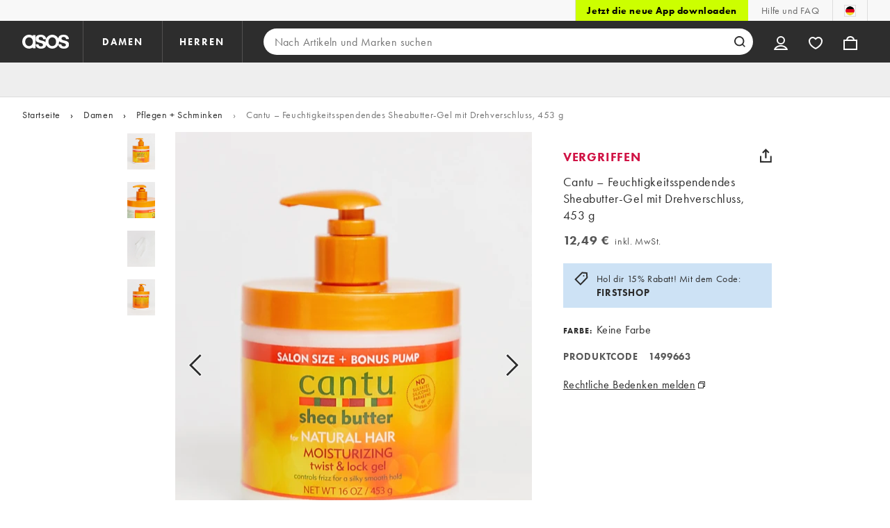

--- FILE ---
content_type: text/html; charset=utf-8
request_url: https://www.asos.com/de/cantu/cantu-feuchtigkeitsspendendes-sheabutter-gel-mit-drehverschluss-453-g/prd/12606576
body_size: 57614
content:

    <!DOCTYPE html>
    <!--13.0.0-216-07fae351-->
    <html lang="de-DE" data-platform="desktop" data-store-code="DE" data-country-code="DE" data-gender="Unisex" data-sct-version="13.0.0-216-07fae351">
      <head><script type="text/javascript" src="https://www.asos.com/resources/1227798445639d164f2aa65b26db4eae77f2b18a7607e"  ></script><script>!function(i,n){let o=window[i]=window[i]||{};o=o[n]=o[n]||{},o._cookieData={initialLength:document.cookie.length,initialCount:document.cookie.split(";").length}}("asos","siteChrome");
//# sourceMappingURL=https://assets.asosservices.com/sitechromepublisher/cookieScript.8ac7551e.inlined.js.map</script><meta charSet="utf-8"/><title>Cantu – Feuchtigkeitsspendendes Sheabutter-Gel mit Drehverschluss, 453 g | ASOS</title><meta name="description" content="Cantu – Feuchtigkeitsspendendes Sheabutter-Gel mit Drehverschluss, 453 g Online bei ASOS. Heute noch bestellen mit zahlreichen Zahlungs- und Versandsoptionen (es gelten AGB)."/><meta name="p:domain_verify" content="7d543da16a86f7ad75c452097bfa9e47"/><meta name="msvalidate.01" content="0BC251BA275FCFB5D0505FEBC89F03B6"/><meta property="fb:app_id" content="123073601043263"/><meta name="viewport" content="width=device-width, initial-scale=1"/><meta name="Slurp" content="NOODP"/><meta name="Slurp" content="NOYDIR"/><link rel="apple-touch-icon" sizes="180x180" href="/apple-touch-icon.png"/><link rel="icon" type="image/png" sizes="32x32" href="/favicon-32x32.png"/><link rel="icon" type="image/png" sizes="16x16" href="/favicon-16x16.png"/><link rel="manifest" href="/manifest.json"/><link rel="mask-icon" href="/safari-pinned-tab.svg" color="#2d2d2d"/><link href="https://assets.asosservices.com" rel="preconnect"/><link href="https://ci.asosservices.com" rel="preconnect"/><link href="https://images.asos-media.com" rel="preconnect"/><link href="https://my.asos.com" rel="preconnect"/><link href="https://cdn.optimizely.com" rel="preconnect"/><meta name="theme-color" content="#2d2d2d"/>
    <link rel="alternate" hreflang="en-GB" href="https://www.asos.com/cantu/cantu-shea-butter-moisturizing-twist-lock-gel-453g/prd/12606576" />
    <link rel="alternate" hreflang="fr-FR" href="https://www.asos.com/fr/cantu/cantu-gel-hydratant-twist-lock-au-beurre-de-karite-453-g/prd/12606576" />
    <link rel="alternate" hreflang="de-DE" href="https://www.asos.com/de/cantu/cantu-feuchtigkeitsspendendes-sheabutter-gel-mit-drehverschluss-453-g/prd/12606576" />
    <link rel="alternate" hreflang="it-IT" href="https://www.asos.com/it/cantu/cantu-twist-lock-gel-idratante-con-burro-di-karite-da-453-g/prd/12606576" />
    <link rel="alternate" hreflang="es-ES" href="https://www.asos.com/es/cantu/gel-hidratante-con-manteka-de-karite-de-453-g-twist-lock-de-cantu/prd/12606576" />
    <link rel="alternate" hreflang="en-AU" href="https://www.asos.com/au/cantu/cantu-shea-butter-moisturizing-twist-lock-gel-453g/prd/12606576" />
    <link rel="alternate" hreflang="sv-SE" href="https://www.asos.com/se/cantu/cantu-shea-butter-moisturizing-twist-lock-gel-aterfuktande-hargel-453-g/prd/12606576" />
    <link rel="alternate" hreflang="nl-NL" href="https://www.asos.com/nl/cantu/cantu-twist-lock-vochtinbrengende-gel-met-sheaboter-453-g/prd/12606576" />
    <link rel="alternate" hreflang="da-DK" href="https://www.asos.com/dk/cantu/shea-butter-moisturizing-twist-lock-gel-453-g-fra-cantu/prd/12606576" />
    <link rel="alternate" hreflang="pl-PL" href="https://www.asos.com/pl/cantu/cantu-shea-butter-moisturizing-twist-lock-gel-nawilzajacy-zel-do-stylizacji-wosow-453-g/prd/12606576" />
    <link rel="alternate" hreflang="x-default" href="https://www.asos.com/cantu/cantu-shea-butter-moisturizing-twist-lock-gel-453g/prd/12606576" />
<link rel="canonical" href="https://www.asos.com/de/cantu/cantu-feuchtigkeitsspendendes-sheabutter-gel-mit-drehverschluss-453-g/prd/12606576"/><link rel="preload" as="script" href="https://www.asos.com/resources/1227798445639d164f2aa65b26db4eae77f2b18a7607e"/><link rel="preload" href="https://assets.asosservices.com/asos-ui/manifest/windowManifest.js" as="script"/><script>!function(n,e){const a=window.NREUM=window.NREUM||{};Object.assign(a,{init:{privacy:{cookies_enabled:!0}},loader_config:{accountID:e,trustKey:e,agentID:"21551836",licenseKey:n,applicationID:"21551836"},info:{beacon:"bam.nr-data.net",errorBeacon:"bam.nr-data.net",licenseKey:n,applicationID:"21551836",sa:1}})}("3edea625b0","711799");
//# sourceMappingURL=https://assets.asosservices.com/sitechromepublisher/newRelicSettingsScript.7ad45646.inlined.js.map</script><script src="https://assets.asosservices.com/sitechromepublisher/client.newRelicProSpa.f4595ede64112d2226ba62e3e1be4356.js"></script><link rel="preload" href="https://assets.asosservices.com/fonts/futura-pt/book.1bb391ee.woff2" as="font" type="font/woff2" crossorigin="anonymous"/><link rel="preload" href="https://assets.asosservices.com/fonts/futura-pt/bold.11074381.woff2" as="font" type="font/woff2" crossorigin="anonymous"/><style>:root{--11lcxa5:#2d2d2d;--18bniqv:45,45,45;--1fot7dv:#000;--3pchel:#fff;--1cripqf:255,255,255;--4439lq:#525050;--f1xms7:#666;--10c6hzt:#767676;--h1m6hk:#929292;--na3s62:#ddd;--1wwppwc:#eee;--sm859b:#f8f8f8;--6gu3az:#f9f9f9;--1e93okh:#018849;--14cp6y8:#006637;--5eoeaa:#cceede;--a5az0j:#ff9c32;--fc982a:#b6752f;--1njx4kw:#ffebcc;--1cf22is:#0770cf;--lzto1h:#1862a5;--xes0jb:#cde2f5;--1xvrmqx:#d01345;--1j5f6ai:#fae7ec;--1mii22u:#ff3b30;--1ffq8ns:#6f5cff;--stskl1:#9797ff;--1lx7ll5:#4f41c5;--1asa9bf:#bfc9ff;--oyq41c:#f1efff;--19qikbp:#ff8753;--1gu65g4:#f75a27;--rrfoye:#ffd2bf;--cod972:#79e69e;--173zcrj:#5cd881;--19t30l9:#d7ffdb;--45kpnl:#212121;--198t7lw:#1f1e1e;--19n3pjb:#282828}
/*# sourceMappingURL=https://assets.asosservices.com/sitechromepublisher/palette.20d300df98.css.map */</style><style>/*! license: https://assets.asosservices.com/fonts/futura-pt/LICENSE.txt */@font-face{font-display:swap;font-family:futura-pt;font-style:normal;font-weight:400;src:url(https://assets.asosservices.com/fonts/futura-pt/book.1bb391ee.woff2) format("woff2")}</style><style>.leavesden1{font-size:18px;letter-spacing:.6px;line-height:24px}.leavesden1,.leavesden2{font-style:normal;font-weight:400}.leavesden2{font-size:16px;letter-spacing:.4px;line-height:22px}.leavesden3{font-size:14px;letter-spacing:.6px;line-height:20px}.leavesden3,.leavesden4{font-style:normal;font-weight:400}.leavesden4{font-size:12px;letter-spacing:.8px;line-height:16px}</style><style>/*! license: https://assets.asosservices.com/fonts/futura-pt/LICENSE.txt */@font-face{font-display:swap;font-family:futura-pt;font-style:normal;font-weight:700;src:url(https://assets.asosservices.com/fonts/futura-pt/bold.11074381.woff2) format("woff2")}</style><style>.barnsley1{font-size:60px;font-style:normal;font-weight:700;letter-spacing:1.5px;line-height:72px}.barnsley2{font-size:48px;line-height:56px}.barnsley2,.barnsley3{font-style:normal;font-weight:700;letter-spacing:1.2px}.barnsley3{font-size:36px;line-height:44px}.barnsley4{font-size:28px;line-height:36px}.barnsley4,.barnsley5{font-style:normal;font-weight:700;letter-spacing:1.2px}.barnsley5{font-size:24px;line-height:30px}.london1{font-size:18px;font-style:normal;font-weight:700;letter-spacing:.8px;line-height:24px}.london2{line-height:22px}.london2,.london2-button{font-size:16px;font-style:normal;font-weight:700;letter-spacing:.6px}.london2-button{line-height:18px}.london3{line-height:20px}.london3,.london3-button{font-size:14px;font-style:normal;font-weight:700;letter-spacing:.8px}.london3-button{line-height:16px}.london4{font-size:12px;letter-spacing:1px;line-height:16px}.london4,.london5{font-style:normal;font-weight:700}.london5{font-size:10px;letter-spacing:1.2px;line-height:14px}</style><style>/*! license: https://assets.asosservices.com/fonts/futura-pt/LICENSE.txt */@font-face{font-display:swap;font-family:futura-pt;font-style:normal;font-weight:500;src:url(https://assets.asosservices.com/fonts/futura-pt/demi.18851e1e.woff2) format("woff2")}</style><style>.asosWorld1{font-size:60px;letter-spacing:-1.8px;line-height:48px}.asosWorld1,.asosWorld2{font-style:normal;font-weight:500}.asosWorld2{font-size:48px;letter-spacing:-1.44px;line-height:38px}.asosWorld3{font-size:36px;font-style:normal;font-weight:500;letter-spacing:-1.08px;line-height:28px;text-transform:uppercase}</style><style>body{font-family:futura-pt,Tahoma,Geneva,Verdana,Arial,sans-serif}</style><link href="https://assets.asosservices.com/sitechromepublisher/vendors.2bd15dd0514c602d0c5b.css" rel="stylesheet"/><link href="https://assets.asosservices.com/sitechromepublisher/client.sitechrome.styles.64ffd9167b0438edf809.css" rel="stylesheet"/><link href="/assets/productpg/Asos.Product.Page.Web.e6d91925.css" rel="stylesheet" /><link href="/assets/productpg/deferred.b21482e61e043240098c.css" rel="stylesheet" /><link href="/assets/productpg/page-singleProduct.8ca33231cf37b45f368b.css" rel="stylesheet" />
<link
  rel="preload"
  as="image"
  fetchpriority="high"
  href="https://images.asos-media.com/products/cantu-feuchtigkeitsspendendes-sheabutter-gel-mit-drehverschluss-453-g/12606576-1-nocolour?$n_640w$&wid=513&fit=constrain"
  imagesrcset="https://images.asos-media.com/products/cantu-feuchtigkeitsspendendes-sheabutter-gel-mit-drehverschluss-453-g/12606576-1-nocolour?$n_320w$&wid=317&fit=constrain 317w,https://images.asos-media.com/products/cantu-feuchtigkeitsspendendes-sheabutter-gel-mit-drehverschluss-453-g/12606576-1-nocolour?$n_480w$&wid=476&fit=constrain 476w,https://images.asos-media.com/products/cantu-feuchtigkeitsspendendes-sheabutter-gel-mit-drehverschluss-453-g/12606576-1-nocolour?$n_640w$&wid=513&fit=constrain 513w,https://images.asos-media.com/products/cantu-feuchtigkeitsspendendes-sheabutter-gel-mit-drehverschluss-453-g/12606576-1-nocolour?$n_750w$&wid=750&fit=constrain 750w,https://images.asos-media.com/products/cantu-feuchtigkeitsspendendes-sheabutter-gel-mit-drehverschluss-453-g/12606576-1-nocolour?$n_960w$&wid=952&fit=constrain 952w,https://images.asos-media.com/products/cantu-feuchtigkeitsspendendes-sheabutter-gel-mit-drehverschluss-453-g/12606576-1-nocolour?$n_1280w$&wid=1125&fit=constrain 1125w,https://images.asos-media.com/products/cantu-feuchtigkeitsspendendes-sheabutter-gel-mit-drehverschluss-453-g/12606576-1-nocolour?$n_1920w$&wid=1926&fit=constrain 1926w"
  imagesizes="(max-width: 720px) 100vw, (min-width: 720px) 513px"
/>

<script type="text/javascript">
  if (!window.asos) {
  window.asos = {};
}
if (!window.asos.performance) {
  window.asos.performance = {};
}
// Provide a sham (dummy functions) if the browser does not support the User Timing API
if (
  performance === undefined ||
  performance.mark === undefined ||
  performance.measure === undefined
) {
  window.asos.performance.mark = function() {};
  window.asos.performance.measure = function() {};
  window.asos.performance.markAndMeasure = function() {};
} else {
  window.asos.performance.executedEvents = [];
  window.asos.performance.mark = function(name) {
    performance.mark(name);
  };
  window.asos.performance.measure = function(name, startMark, endMark) {
    if (window.asos.performance.executedEvents.indexOf(name) !== -1) {
      return;
    }
    if (startMark === undefined) {
      startMark = "fetchStart";
    }
    performance.measure(name, startMark, endMark);
    window.asos.performance.executedEvents.push(name);
  };
  window.asos.performance.markAndMeasure = function(name, startMark) {
    window.asos.performance.mark(name);
    window.asos.performance.measure(name, startMark, name);
  };
}

  window.asos.pdp = window.asos.pdp || {};
  window.asos.pdp.config = window.asos.pdp.config || {};
  window.asos.pdp.config.stockPriceApiUrl = '/api/product/catalogue/v4/stockprice?productIds=12606576&store=DE&currency=EUR&keyStoreDataversion=qx71qrg-45&country=DE';
  window.asos.pdp.config.stockPriceUrl = '/api/product/catalogue/v4/stockprice?productIds=';
  window.asos.pdp.config.stockPriceApiTimeout = 5000;
  
  /*~stockPrice~*/window.asos.pdp.config.stockPriceResponse = '[{"productId":12606576,"productPrice":{"current":{"value":12.49,"text":"12,49 €","versionId":"REGP0000020004000000020780402","conversionId":"0"},"previous":{"value":12.49,"text":"12,49 €","versionId":"REGP0000020004000000020780402","conversionId":"0"},"rrp":{"value":null,"text":null,"versionId":"REGP0000020004000000020780402","conversionId":"0"},"xrp":{"value":9.03,"text":"9,03 £","versionId":"REGP0000020004000000020780402","conversionId":"5720"},"currency":"EUR","isMarkedDown":false,"isOutletPrice":false,"startDateTime":"2024-05-02T07:00:59Z","previousEndDate":null,"lowestPriceInLast30DaysValue":null,"lowestPriceInLast30DaysText":null,"lowestPriceInLast30DaysEndDate":null,"lowestPriceInLast30DaysPercentage":null,"discountPercentage":0,"context":null,"additionalContexts":[]},"hasMultipleColoursInStock":false,"hasMultiplePricesInStock":false,"isInStock":false,"variants":[{"id":12606686,"isInStock":false,"isLowInStock":false,"isRestockingSoon":false,"stockLastUpdatedDate":"2024-06-23T12:32:09.447Z","warehouse":null,"source":null,"seller":null,"price":{"current":{"value":12.49,"text":"12,49 €","versionId":"REGP0000020004000000020780402","conversionId":"0"},"previous":{"value":12.49,"text":"12,49 €","versionId":"REGP0000020004000000020780402","conversionId":"0"},"rrp":{"value":null,"text":null,"versionId":"REGP0000020004000000020780402","conversionId":"0"},"xrp":{"value":9.03,"text":"9,03 £","versionId":"REGP0000020004000000020780402","conversionId":"5720"},"currency":"EUR","isMarkedDown":false,"isOutletPrice":false,"startDateTime":"2024-05-02T07:00:59Z","previousEndDate":null,"lowestPriceInLast30DaysValue":null,"lowestPriceInLast30DaysText":null,"lowestPriceInLast30DaysEndDate":null,"lowestPriceInLast30DaysPercentage":null,"discountPercentage":0,"context":null,"additionalContexts":[]}}],"isRestockingSoon":false,"restockingLeadTime":14}]';window.asos.pdp.config.edgeWorkerVersion = 'pdp-pdp~pdp~0.0.4.4~ce6b720648f2b4a5-#ce6b720';window.asos.pdp.config.stockPriceResponse = '[{"productId":12606576,"productPrice":{"current":{"value":12.49,"text":"12,49 €","versionId":"REGP0000020004000000020780402","conversionId":"0"},"previous":{"value":12.49,"text":"12,49 €","versionId":"REGP0000020004000000020780402","conversionId":"0"},"rrp":{"value":null,"text":null,"versionId":"REGP0000020004000000020780402","conversionId":"0"},"xrp":{"value":9.03,"text":"9,03 £","versionId":"REGP0000020004000000020780402","conversionId":"5720"},"currency":"EUR","isMarkedDown":false,"isOutletPrice":false,"startDateTime":"2024-05-02T07:00:59Z","previousEndDate":null,"lowestPriceInLast30DaysValue":null,"lowestPriceInLast30DaysText":null,"lowestPriceInLast30DaysEndDate":null,"lowestPriceInLast30DaysPercentage":null,"discountPercentage":0,"context":null,"additionalContexts":[]},"hasMultipleColoursInStock":false,"hasMultiplePricesInStock":false,"isInStock":false,"variants":[{"id":12606686,"isInStock":false,"isLowInStock":false,"isRestockingSoon":false,"stockLastUpdatedDate":"2024-06-23T12:32:09.447Z","warehouse":null,"source":null,"seller":null,"price":{"current":{"value":12.49,"text":"12,49 €","versionId":"REGP0000020004000000020780402","conversionId":"0"},"previous":{"value":12.49,"text":"12,49 €","versionId":"REGP0000020004000000020780402","conversionId":"0"},"rrp":{"value":null,"text":null,"versionId":"REGP0000020004000000020780402","conversionId":"0"},"xrp":{"value":9.03,"text":"9,03 £","versionId":"REGP0000020004000000020780402","conversionId":"5720"},"currency":"EUR","isMarkedDown":false,"isOutletPrice":false,"startDateTime":"2024-05-02T07:00:59Z","previousEndDate":null,"lowestPriceInLast30DaysValue":null,"lowestPriceInLast30DaysText":null,"lowestPriceInLast30DaysEndDate":null,"lowestPriceInLast30DaysPercentage":null,"discountPercentage":0,"context":null,"additionalContexts":[]}}],"isRestockingSoon":false,"restockingLeadTime":14}]';
  
  window.asos.pdp.config.appVersion = '1.0.0-473-53b227a4';
  window.asos.pdp.config.product = {
    id: 12606576,
  };

  
    if (window.fetch) {
      window.asos.pdp.stockApiRequest=function(){return new Promise(function(n,o){var s;window.fetch(window.asos.pdp.config.stockPriceApiUrl,{headers:{"asos-c-name":"asos-web-productpage","asos-c-version":window.asos.pdp.config.appVersion}}).then(function(n){return s=n,n.json()}).then(function(o){s.data=o,n(s)}).catch(o)})};
      function getStockPrice(){return window.asos.performance.markAndMeasure("pdp:stock_api_request"),window.asos.pdp.stockApiRequest().then(function(t){if(window.asos.performance.markAndMeasure("pdp:stock_api_returned"),t.status>399)throw t;return addStockStatusToDocument(t.data),t.data})}function addStockStatusToDocument(t){const o=window.location.pathname.includes("/grp/"),e=window.asos.pdp.config.product.id,n=t.find(t=>t.productId===e);if(!o&&n?.variants.length){var r=isProductInStock(n);document.querySelector("html").dataset.pdpInStock=r}}function parseStockPriceResponse(){var t=JSON.parse(window.asos.pdp.config.stockPriceResponse);return addStockStatusToDocument(t),Promise.resolve(t)}function isProductInStock(t){for(var o=0;o<t.variants.length;o++)if(t.variants[o].isInStock)return!0;return!1}var prefetchedStockPrice=window.asos.pdp.config.stockPriceResponse?parseStockPriceResponse():getStockPrice();window.asos.pdp.getStockPrice=function(t){return t?getStockPrice():prefetchedStockPrice};
    }
  

  window.asos.pdp.config.features = {
    ratings: true,
    recommendationsEnabled: true,
    showReturnsMessage: true
  };
  
  window.asos.pdp.config.featuresCtaTracking = [{"matchCta":"we recommend carousel","trackingKey":"PDP Click - We Recommend"},{"matchCta":"we recommend grid","trackingKey":"PDP Click - We Recommend"},{"matchCta":"complete the look carousel","trackingKey":"PDP Click - Complete The Look"},{"matchCta":"recently viewed","trackingKey":"PDP Click - Recently Viewed"},{"matchCta":"more colours swatches","trackingKey":"PDP Click - Facet Colours"},{"matchCta":"complementary items","trackingKey":"PDP Click - Complementary Items"}];
  window.asos.pdp.config.fitAssistantEnabled = true;
  window.asos.pdp.config.isMobile = false;
  window.asos.pdp.config.countryName = 'Germany';
  window.asos.pdp.config.ingredientsPageUrl = 'https://www.asos.com/web/pages/skinmatch.html';
  window.asos.pdp.config.ingredientsModalTimeout = 5000;
  window.asos.pdp.config.useTestFeaturesManifest = false;
  window.asos.pdp.config.promotionsMessagingApi = '/api/commerce/promotionsmessaging/v2/pdpmessages/get-messages';
  window.asos.pdp.config.mightLikeApiPath = '/api/customer/recommendation/v4/customer/me/alike';
  window.asos.pdp.config.recsApiTimeout = 5000;
  window.asos.pdp.config.reviewNumberThreshold = 3;
  window.asos.pdp.config.ratingsApiPath = '/api/product/reviews/v1/products';
  window.asos.pdp.config.ratingsApiTimeout = 5000;
  window.asos.pdp.config.reviewsApiPath = '/api/product/reviews/v1/reviews';
  window.asos.pdp.config.storeApiPath = '/api/fashion/store/v2/stores/countries';
  window.asos.pdp.config.storeApiTimeout = 5000;
  window.asos.pdp.config.deliveryOptionsApiEndpoint = '/api/commerce/deliveryoptions/v2/countries';
  window.asos.pdp.config.deliveryOptionsApiTimeout = 5000;
  window.asos.pdp.config.siteDomain = 'https://www.asos.com/de';
  window.asos.pdp.config.product = {"productCode":"1499663","name":"Cantu – Feuchtigkeitsspendendes Sheabutter-Gel mit Drehverschluss, 453 g","gender":"Unisex","id":12606576,"isNoSize":true,"isOneSize":false,"isDiscontinued":false,"pdpLayout":"Face & Body","hasVariantsWithProp65Risk":false,"productType":{"id":15991,"name":"Styling Products"},"brandName":"Cantu","brandId":16190,"variants":[{"variantId":12606686,"size":"No Size","hasIngredients":true,"sizeId":729895,"colour":"Keine Farbe","colourWayId":16406595,"isPrimary":true,"sizeOrder":10,"ean":"817513016578","sku":"8699495"}],"images":[{"isPrimary":true,"colour":"No colour","colourWayId":16406595,"imageType":"Standard1","url":"https://images.asos-media.com/products/cantu-feuchtigkeitsspendendes-sheabutter-gel-mit-drehverschluss-453-g/12606576-1-nocolour","productId":12606576,"alternateText":"Thumbnail 1 von 4","isVisible":true},{"isPrimary":false,"colour":"","colourWayId":null,"imageType":"Standard2","url":"https://images.asos-media.com/products/cantu-feuchtigkeitsspendendes-sheabutter-gel-mit-drehverschluss-453-g/12606576-2","productId":12606576,"alternateText":"Thumbnail 2 von 4","isVisible":true},{"isPrimary":false,"colour":"","colourWayId":null,"imageType":"Standard3","url":"https://images.asos-media.com/products/cantu-feuchtigkeitsspendendes-sheabutter-gel-mit-drehverschluss-453-g/12606576-3","productId":12606576,"alternateText":"Thumbnail 3 von 4","isVisible":true},{"isPrimary":false,"colour":"","colourWayId":null,"imageType":"Standard4","url":"https://images.asos-media.com/products/cantu-feuchtigkeitsspendendes-sheabutter-gel-mit-drehverschluss-453-g/12606576-4","productId":12606576,"alternateText":"Thumbnail 4 von 4","isVisible":true}],"totalNumberOfColours":1,"media":{"catwalkUrl":""},"sizeGuideVisible":false,"sizeGuide":null,"shippingRestrictions":{"shippingRestrictionsLabel":"Für dieses Produkt ist die Lieferung eingeschränkt.","shippingRestrictionsVisible":true,"shippingRestrictionsIncludedCountries":["AE","AG","AL","AO","AR","AT","AU","AW","AZ","BA","BB","BE","BF","BG","BH","BI","BJ","BM","BN","BO","BR","BS","BW","CA","CH","CI","CL","CM","CN","CO","CR","CV","CW","CY","CZ","DE","DJ","DK","DZ","EC","EE","EG","ES","ET","FI","FO","FR","GA","GB","GD","GH","GI","GL","GM","GN","GR","GT","GU","HK","HR","HU","ID","IE","IL","IN","IQ","IS","IT","JM","JO","JP","KH","KR","KW","KY","LC","LI","LK","LT","LU","LV","MA","MC","MD","ME","MG","MK","ML","MO","MR","MT","MU","MV","MW","MX","MY","MZ","NA","NG","NL","NO","NZ","OM","PA","PE","PH","PK","PL","PR","PT","PY","QA","RO","RS","RU","RW","SA","SC","SE","SG","SI","SK","SV","TD","TG","TH","TN","TO","TT","TW","TZ","UG","UY","VG","VI","VN","VU","WS","ZA","ZM","ZW"]},"plpIds":[{"id":1314,"type":"SEO"},{"id":5021,"type":"Standard"},{"id":17557,"type":"Standard"},{"id":27143,"type":"Standard"},{"id":28288,"type":"Standard"},{"id":28292,"type":"Standard"},{"id":29235,"type":"Brand"},{"id":51321,"type":"Standard"}],"looks":[],"showUpSell":true,"showCmaTitle":false,"earlyAccess":null,"countryOfManufacture":"US","sellingFast":false,"paymentPromotions":{"afterPayArvato":{"de":{"eur":{"minimumTransactionAmount":1,"maximumTransactionAmount":1000}}},"oneKlarna":{"de":{"eur":{"minimumTransactionAmount":1,"maximumTransactionAmount":100000}}},"payPalPayLater":{"de":{"eur":{"minimumTransactionAmount":1,"maximumTransactionAmount":2000}}}},"hasPaymentPromotionAvailable":true,"saveCount":{"canShowSaveCount":false},"hasVariantsWithIngredients":true};
  window.asos.pdp.config.ratings = {"totalReviewCount":1,"averageOverallRating":4,"averageOverallStarRating":4};
  window.asos.pdp.config.translations = {"accessibility_label_loading":"Wird geladen","accessibility_pdp_video_playing":"Video abspielen","afs_seller_label":"Verkauft von %{sellerName}, verschickt von ASOS","back_in_stock_confirmation":"Wir schicken dir eine E-Mail, sobald dieser Artikel wieder verfügbar ist!","back_in_stock_disable_alert":"Alarm ausschalten","back_in_stock_disable_confirmation":"Dein Wieder-da-Alarm wurde deaktiviert.","back_in_stock_notify_me":"Gib mir Bescheid","back_in_stock_sign_in_modal_button":"Anmelden/Mitmachen","back_in_stock_sign_in_modal_heading":"Aktiviere deinen Wieder-vorrätig-Alarm!","back_in_stock_sign_in_modal_text":"Melde dich jetzt an, um eine E-Mail zu erhalten, sobald dieser Artikel wieder vorrätig ist!","back_in_stock_sign_in_modal_title":"Manchmal ist es gar nicht so einfach, ‛nen guten Geschmack zu haben","back_in_stock_size_modal_heading":"Wieder-da-Alarm","back_in_stock_sold_out":"Oh nein! Dieser Artikel ist schon wieder vergriffen – sieht so aus, als wäre jemand anderes zuerst da gewesen.","back_in_stock_soon_message_description":"Dieses Produkt ist momentan nicht lieferbar, aber wir sollten es in der nächsten %{Numofweeks} Woche wieder vorrätig haben. |||| Dieses Produkt ist momentan nicht lieferbar, aber wir sollten es in den nächsten %{Numofweeks} Wochen wieder vorrätig haben.","back_in_stock_soon_message_title":"Bald zurück","buy_the_look_items_count":"%{count} Artikel |||| %{count} Artikel","checkout_api_timeout_dialogue_message":"Aufgrund von Netzwerkstörungen können wir deine Anfrage momentan leider nicht ausführen. Bitte versuche es später erneut.","coming_soon_label":"Demnächst erhältlich","complementary_items_carousel_accessbility":"Ein Carousel, das Produkte zeigt, die, basierend auf den Einkäufen der Kunden, häufig zusammen gekauft werden.","complementary_items_carousel_label":"Andere kauften auch Karussell","complementary_items_title":"Andere kauften auch","deal_label":"Deal","delivery_and_returns_policy":"Sieh dir unsere Liefer- und Rücksendebestimmungen an","delivery_information_threshold_message":"Kostenloser Versand","delivery_information_threshold_message_no_variant_selected":"Kostenloser Versand. Mehr Optionen verfügbar. Wähle eine Größe aus.","delivery_information_threshold_message_qualifying_orders":"Kostenloser Versand für qualifizierte Bestellungen *","delivery_information_threshold_message_qualifying_orders1":"Kostenloser Versand für qualifizierte Bestellungen","download_the_app_app_exclusive_title":"App exklusiv","download_the_app_cta_title":"App downloaden","dtc_seller_label":"Verkauft und verschickt von %{sellerName}","early_access_label":"Früher Zugang","early_access_product_tier_one":"Diese Kollektion steht derzeit nur Kuratoren, Ikonen und A-Promis zur Verfügung.","early_access_product_tier_one_date":"Shoppe den Edit: %{date}","early_access_product_tier_one_purplebox":"Du hast etwas gefunden, das dir gefällt? Setz den Artikel auf deine Wunschliste, damit du ihn kaufen kannst, sobald er verfügbar ist.","early_access_to_sale_app_adoption_cta":"Jetzt downloaden","early_access_to_sale_app_adoption_description":"Der frühe Zugang zu diesem Preisangebot gilt nur über die ASOS-App! Mach schnell, bevor es weg ist.","early_access_to_sale_label":"Früher Zugang zum Sale","early_access_to_sale_price_on_app":"Price on app:","early_access_until":"Früher Zugang bis: %{date}","emoji_face_disappointed":"Emoji-Gesicht mit enttäuschtem Ausdruck","emoji_face_doh":"Emoji-Gesicht mit „Oh nein!“-Ausdruck","emoji_face_unamused":"Emoji-Gesicht mit missmutigem Ausdruck","facebody_pdp_info_howtouse":"Verwendung","generic_accessibility_product":"Produkt","generic_current_price":"aktueller preis","generic_error_page_not_found_body":"Es tut uns leid! Wir konnten die von dir gesuchte Seite nicht finden.","generic_error_technical_difficulties":"Tut uns leid! Wir haben derzeit technische Probleme.","generic_item_count":"%{count} Artikel |||| %{count} Artikel","generic_onboarding_feature_new_tag":"Neu","generic_opens_new_window":"Öffnet sich in einem neuen Fenster.","how_we_rank_content":"Erfahre mehr darüber, wie diese Produkte in der Rangliste platziert werden","lowest_price_last_thirty_days":"30-Tage-Bestpreis","members_day_live_landing_page_hero_sub_copy":"Shoppe exklusive Members Day-Preise nur in der App.","members_day_live_taping_title":"Mitgliedspreise","members_day_plan_your_buy_pdp_notification":"Morgen gibt's exklusive Preise! Mach dich bereit – sicher dir deine Favoriten jetzt auf deiner Members Day-Pinnwand.","members_day_plan_your_buy_prices_start_date_subtitle":"Members Day-Preise: %{date}","members_day_start_date_subtitle":"Der Members Day startet","more_pricing_info_label":"More Pricing Information","now_pricing_label":"Jetzt","pdp_a11y_carousel_sr_text":"Das ist ein Carousel. Mit der Tab-Taste kannst du zu den einzelnen Elementen navigieren oder die Schaltflächen „Zurück“ und „Weiter“ zum Scrollen verwenden.","pdp_a11y_category_carousel":"Kategorie-Carousel","pdp_a11y_next":"Weiter","pdp_a11y_previous":"Zurück","pdp_associated_buy_the_look_title":"Den look shoppen","pdp_banner_only_on_app_message":"Dieses Produkt kannst du nur über die ASOS-App kaufen.","pdp_breadcrumbs_search_results_for":"Suchergebnisse für %{searchQuery}","pdp_buy_the_look_carousel_accessibility":"Aktivieren, um ein Produkt auszuwählen","pdp_buy_the_look_subtitle":"Shoppe den Look des Models","pdp_carousel_buy_the_look_image_gallery_alttext":"Buy The Look – Bild mit mehreren Produkten","pdp_carousel_more_from_title":"MEHR VON:","pdp_carousel_pagination_label":"Seitennummerierung","pdp_carousel_pagination_no_next":"Keine weiteren Produkte anzuzeigen","pdp_carousel_pagination_no_previous":"Keine vorherigen Produkte anzuzeigen","pdp_carousel_pagination_tab_label":"%{lowercount} bis %{uppercount} von %{totalcount} Produkten anzeigen","pdp_carousel_pagination_tabpanel_label":"Es werden %{lowercount} bis %{uppercount} von %{totalcount} Produkten angezeigt","pdp_carousel_recently_viewed_aria":"Kürzlich angesehenes Karussell","pdp_carousel_recently_viewed_clear_all_complete":"Alle kürzlich angesehenen Artikel wurden entfernt","pdp_carousel_recently_viewed_clear_item_complete":"Das Produkt wurde aus den kürzlich angesehenen Artikeln entfernt","pdp_carousel_recently_viewed_description":"Eine Liste der Produkte, die du dir bei ASOS schon einmal angesehen hast","pdp_carousel_recently_viewed_next":"Zeige meine zuletzt angesehenen Artikel","pdp_carousel_recently_viewed_previous":"Mehr zuletzt angesehene Artikel anzeigen","pdp_carousel_recently_viewed_remove_item":"Artikel entfernen","pdp_carousel_recently_viewed_title":"ZULETZT ANGESEHEN","pdp_carousel_recommendations_aria":"Karussell könnte dir auch gefallen","pdp_carousel_recommendations_out_of_stock":"ÄHNLICHE ARTIKEL","pdp_carousel_recommendations_out_of_stock_aria":"Ähnliche Artikel wie in Karussell","pdp_carousel_recommendations_title":"DAS KÖNNTE DIR AUCH GEFALLEN","pdp_carousel_recommendations_title_similar_items":"Ähnliche Artikel","pdp_carousel_style_it_with_aria":"Stylen mit Carousel","pdp_carousel_style_it_with_title":"Stylen mit","pdp_cta_add_to_bag":"In meine Tasche","pdp_cta_save_for_later":"Auf die Merkliste","pdp_cta_save_for_later_active":"Artikel gespeichert","pdp_cta_social_share":"TEILEN","pdp_description_about_me_title":"Über mich","pdp_description_about_me_title_cma":"Über mich & Nachhaltigkeit","pdp_description_brand_title":"Marke","pdp_description_care_info_title":"So pflegst du mich","pdp_description_ingredients_title":"Inhaltsstoffe","pdp_description_more_info_title":"Mehr Infos","pdp_description_product_code_title":"Produktcode","pdp_description_product_details_title":"Produktbeschreibung","pdp_description_product_information_title":"Produkt Information","pdp_description_show_less_button":"WENIGER ANZEIGEN","pdp_description_show_more_button":"MEHR ANZEIGEN","pdp_description_size_and_fit_title":"Größe und Passform","pdp_digital_services_act_link":"Rechtliche Bedenken melden","pdp_discontinued_product_page_message":"Aber wir haben noch viele andere coole Optionen für dich!","pdp_discontinued_product_page_title":"Oops, dieses Produkt ist leider vergriffen und kommt nicht wieder.","pdp_early_back_in_stock_messaging":"Als A-Lister erfährst du 60 Minuten vor allen anderen, wenn dieser Artikel wieder verfügbar ist.","pdp_early_back_in_stock_oos_toast_message":"Oh nein! Dieser Artikel ist nicht mehr vorrätig. Wir benachrichtigen dich 60 Minuten vor allen anderen, wenn der Artikel wieder vorrätig ist.","pdp_early_back_in_stock_success_toast_message":"Als A-Lister kannst du diesen wieder vorrätigen Artikel 60 Minuten vor allen anderen kaufen.","pdp_early_back_in_stock_toast_message":"Für diesen Artikel in der von dir gewählten Größe ist eine Wieder-vorrätig-Benachrichtigung aktiviert worden. Als A-Lister erfährst du es 60 Minuten vor allen anderen.","pdp_environmental_packaging_info":"Umwelteigenschaften und Merkmale der Verpackung","pdp_environmental_product_info":"Umwelteigenschaften und Merkmale des Produkts","pdp_environmental_quality":"Weitere Produkt- und Verpackungsinformationen anzeigen","pdp_environmental_quality_info_error":"Diese Information ist derzeit nicht verfügbar","pdp_environmental_quality_info_subtitle":"Produktblatt zu den Umwelteigenschaften und Merkmalen","pdp_environmental_quality_info_title":"Über mich","pdp_environmental_quality_last_updated_date":"Letztes Update","pdp_fit_analytics_engagementbooster_body":"Nutze unseren Passform-Assistent, um vor dem Kauf eine persönliche Größenempfehlung zu erhalten.","pdp_fit_analytics_engagementbooster_title":"Brauchst du Hilfe, um deine Größe zu finden?","pdp_fit_analytics_recommendation_oos":"Deine vom Passform-Assistent empfohlene Größe, %{size}, ist ausverkauft.","pdp_fit_analytics_recommendation_profile_complete":"Deine vom Passform-Assistent empfohlene Größe ist %{size}","pdp_fit_analytics_recommendation_profile_none":"Deine vom Passform-Assistent empfohlene Größe finden","pdp_fit_analytics_recommendation_profile_partial":"Deine vom Passform-Assistent empfohlene Größe ist %{size}","pdp_fit_analytics_sizing_help_intro":"Immer noch nicht sicher, welche Größe du brauchst?","pdp_fit_analytics_sizing_help_profile_complete":"%{splitPoint}Sieh dir unsere %{link}Größentabelle%{linkEnd} an.","pdp_fit_analytics_sizing_help_profile_none":"Finde deine empfohlene Größe%{splitPoint}oder sieh dir unsere %{link}Größentabelle%{linkEnd} an.","pdp_fit_analytics_sizing_help_profile_partial":"Verfeinere deine Größenempfehlung%{splitPoint}oder sieh dir unsere %{link}Größentabelle%{linkEnd} an.","pdp_fit_analytics_sizing_help_title":"Hilfe bei der Größenbestimmung","pdp_generic_interactive_content_update_warning":"Wenn du diese Funktion aktivierst, wird der Seiteninhalt aktualisiert.","pdp_generic_scroll_next":"Zum nächsten Produkt scrollen","pdp_generic_scroll_previous":"Zum vorherigen Produkt scrollen","pdp_grid_recommendations_aria":"Grid könnte dir auch gefallen","pdp_grid_recommendations_out_of_stock_aria":"Ähnliche Artikel Grid","pdp_grouping_accessibility":"Aktivieren, um eine andere Farbe zu wählen","pdp_grouping_accessibility_colour_oos":"Farbe nicht vorrätig","pdp_grouping_accessibility_colour_palette_description":"Wähle eine andere Farbe","pdp_login_box_session_timeout_sign_in_button":"Anmelden","pdp_login_box_turn_off_alert_sign_in_title":"Deaktiviere den Wieder-vorrätig-Alarm!","pdp_login_session_expiry_message":"Oops! Deine Sitzung ist abgelaufen. Bitte logge dich erneut ein.","pdp_media_gallery_carousel_label":"Produktkarussel","pdp_media_gallery_carousel_next":"Nächste Abbidung anzeigen","pdp_media_gallery_carousel_previous":"Vorherige Abbildung anzeigen","pdp_media_gallery_label":"Produktgalerie","pdp_media_gallery_select_image":"Bild auswählen","pdp_media_gallery_thumbnail_count":"Thumbnail %{index} von %{total}","pdp_media_gallery_thumbnail_instruction":"Wähle ein Vorschaubild aus, um die Darstellung zu vergrößern","pdp_media_gallery_thumbnail_label":"Produkt-Thumbnails","pdp_media_gallery_zoom_four_hundred":"400% Zoom","pdp_media_gallery_zoom_hint":"Klicke, um zu zoomen Nutze die Pfeiltasten deiner Tastatur, um das Bild zu bewegen","pdp_media_gallery_zoom_one_hundred":"100% Zoom","pdp_media_gallery_zoom_two_hundred":"200% Zoom","pdp_media_spinset_error_message":"Da ist was schiefgelaufen. Bitte überprüfe deine Internetverbindung und lade das Video nochmal.","pdp_media_spinset_hint_drag":"Ziehen, um zur 360°-Ansicht zu gelangen","pdp_media_spinset_hint_tap":"Doppelklicken für Zoom","pdp_media_spinset_label":"360°-Ansicht","pdp_media_video_player_close_button":"Schließen / SCHLIESSEN","pdp_media_video_player_error_header":"Oopsie!","pdp_media_video_player_error_message":"Da ist was schiefgelaufen. Bitte überprüfe deine Internetverbindung und lade das Video nochmal.","pdp_media_video_player_label":"Video ansehen","pdp_media_video_player_refresh_button":"Aktualisieren","pdp_media_video_player_unsupported_header":"Dein Browser wird nicht unterstützt","pdp_media_video_player_unsupported_message":"Bitte aktualisiere deinen Browser, um dieses Video anzusehen.","pdp_misc_back":"Zurück","pdp_misc_back_to_top":"Nach oben","pdp_misc_clear":"LEEREN","pdp_misc_clear_all":"Alles löschen","pdp_misc_close":"Schließen","pdp_misc_colour":"FARBE","pdp_misc_count":"%{index} von %{total}","pdp_misc_count_products":"%{total} Produkte","pdp_misc_details_link":"Über diesen Link erfährst du weitere Einzelheiten.","pdp_misc_error_oops":"Hoppla!!","pdp_misc_error_technical_difficulties":"Tut uns leid! Wir haben derzeit technische Probleme.","pdp_misc_from":"Von","pdp_misc_gallery":"Galerie","pdp_misc_home":"Startseite","pdp_misc_more_information":"Mehr Informationen","pdp_misc_selling_fast":"Schnell weg","pdp_misc_size":"GRÖSSE","pdp_misc_spinset":"360","pdp_misc_vat_message":"inkl. MwSt.","pdp_misc_vat_message_longform":"Inklusive Mehrwertsteuer","pdp_misc_video":"Video","pdp_mix_and_match_modal_go_to_product":"PRODUKTSEITE AUFRUFEN","pdp_mixnmatch_message":"Die Artikel werden separat verkauft. Bitte füge jeden Artikel zu deiner Tasche hinzu.","pdp_modal_error_aria_label":"Fehler-Informationen-Dialogue","pdp_out_of_stock_page_message":"Aber keine Sorge, wir haben ein paar Alternativen für dich gefunden ...","pdp_out_of_stock_page_title":"Dieses Produkt ist leider nicht mehr auf Lager.","pdp_payment_provider_afterpay_name":"Afterpay","pdp_payment_provider_clearpay_name":"Clearpay","pdp_payment_provider_generic_title":"Weitere Möglichkeiten zum Bezahlen mit ASOS","pdp_payment_provider_klarna_name":"Klarna","pdp_payment_provider_mixed_double_message":"Oder in 3 Raten zu je %{firstPrice} mit %{firstCta} oder in 4 Raten zu je %{secondPrice} mit %{secondCta}, immer ohne Zinsen.","pdp_payment_provider_paypalpayin3_name":"PayPalPayIn3","pdp_payment_provider_same_double_message":"Oder %{instalmentCount} Zahlungen in Höhe von %{firstPrice} mit %{firstCta} oder mit %{secondCta}","pdp_payment_provider_solo_message":"Oder %{instalmentCount} Zahlungen in Höhe von %{price} mit","pdp_payment_provider_solo_message_interest_free":"Oder %{instalmentCount} unverzinsliche Zahlungen in Höhe von %{price} mit","pdp_payment_provider_solo_message_with_cta_interest_free":"Oder in %{instalmentCount} Raten zu je %{price} mit %{cta}, immer ohne Zinsen.","pdp_price_rrp":"UVP","pdp_price_rrp_longform":"Unverbindliche Preisempfehlung","pdp_price_sale":"Sale Preis","pdp_price_was":"Originalpreis","pdp_product_info_title":"PRODUKTINFO","pdp_ratings_review_gallery_image_count":"Bild %{index} von %{total}","pdp_ratings_review_legalblurb":"Alle Kundenbewertungen wurden von ASOS verifiziert, sofern nicht anders angegeben. Wenn in einer Bewertung steht: „ursprünglich gepostet“ von einem unserer Markenpartner, wurde dies nicht von ASOS verifiziert.","pdp_ratings_reviews_accessibility_identifier":"Bewertung: %{count}","pdp_ratings_reviews_accessibility_individual_review_intro_syndicated":"Individuelle Kundenbewertung vom%{submissionRecency}. Ursprünglich veröffentlicht am %{syndicationSourceName}. %{rating} von fünf Sternen.","pdp_ratings_reviews_accessibility_individual_review_intro_verified_purchaser":"Individuelle Kundenbewertung vom%{submissionRecency} von einem %{badgeName}. %{rating} von fünf Sternen.","pdp_ratings_reviews_accessibility_overall_rating_and_count":"Gesamtbewertung des Produkts. Dieses Produkt wurde bei %{totalReviewCount} Bewertungen mit %{averageOverallRating} von fünf bewertet.","pdp_ratings_reviews_accessibility_slider_0_25_description":"%{secondaryRatingAverage} ist %{minLabel}.","pdp_ratings_reviews_accessibility_slider_25_35_description":"%{secondaryRatingAverage} liegt zwischen %{minLabel} und %{midLabel}.","pdp_ratings_reviews_accessibility_slider_35_65_description":"%{secondaryRatingAverage} ist %{midLabel}.","pdp_ratings_reviews_accessibility_slider_65_75_description":"%{secondaryRatingAverage} liegt zwischen %{midLabel} und %{maxLabel}.","pdp_ratings_reviews_accessibility_slider_75_100_description":"%{secondaryRatingAverage} ist %{maxLabel}.","pdp_ratings_reviews_customer_rating_title":"Kundenbewertung","pdp_ratings_reviews_incentivised_review_text":"Diese Bewertung wurde vergütet","pdp_ratings_reviews_incentivized_review_badge_text":"Belohnte Bewertung","pdp_ratings_reviews_more_information_body":"<p>Wir wollen wissen, was unsere Kund*innen denken!</p><p>Wenn du eines unserer Produkte gekauft oder erhalten hast, sind wir sehr an deiner ehrlichen Meinung interessiert.</p><p>Alle eingereichten Bewertungen werden vor der Veröffentlichung von einer dritten Partei geprüft.</p><p>Weitere Informationen findest du in unseren vollständigen <a target=\"_blank\" href=\"%{link}\">Nutzungsbedingungen für Produktbewertungen.</a>","pdp_ratings_reviews_more_information_cta":"Wie wir Bewertungen erfassen","pdp_ratings_reviews_more_information_title":"Wie wir Bewertungen erfassen","pdp_ratings_reviews_most_recent_title":"Neueste Bewertung","pdp_ratings_reviews_most_recent_title_plural":"Neueste Bewertungen","pdp_ratings_reviews_recommendation_percentage":"%{percentageRecommeded} der Kunden empfehlen dieses Produkt","pdp_ratings_reviews_report_review":"Meldung","pdp_ratings_reviews_reported_review":"Gemeldet","pdp_ratings_reviews_reviews_api_error_message":"Hoppla! Sieht so aus, als hätten wir gerade Probleme, die Kundenbewertungen anzuzeigen.","pdp_ratings_reviews_reviews_count":"%{totalResults} Bewertung |||| %{totalResults} Bewertungen","pdp_ratings_reviews_reviews_title":"Bewertungen","pdp_ratings_reviews_slider_fitmessage":"Passform, basierend auf Bewertungen","pdp_ratings_reviews_slider_size_max_label":"Fällt groß aus","pdp_ratings_reviews_slider_size_min_label":"Fällt klein aus","pdp_ratings_reviews_slider_size_selected_label":"Fällt normal aus","pdp_ratings_reviews_slider_sizemessage":"Größe, basierend auf Bewertungen","pdp_ratings_reviews_staff_badge_text":"Mitarbeiter","pdp_ratings_reviews_star_rating":"%{count} Stern |||| %{count} Sterne","pdp_ratings_reviews_syndication_badge_text":"Ursprünglich gepostet am %{syndicationSourceName}","pdp_ratings_reviews_verified_purchaser_badge_text":"Verifizierter Käufer","pdp_ratings_reviews_verified_staff_purchase_badge_text":"Verifizierter Mitarbeiter-Kauf","pdp_ratings_reviews_view_all_reviews_cta":"Alle Bewertungen anzeigen","pdp_rdp_ratings_reviews_accessibility_star_rating_count":"%{ratingsValue} Sterne. %{count} von %{totalReviewCount} Bewertungen haben %{ratingsValue} Sterne vergeben.","pdp_related_categories_title":"Ähnliche Kategorien","pdp_saved_count_accessibility":"%{saveCount} Personen haben dieses Produkt in ihren Gespeicherten Artikeln","pdp_saved_count_social_proofing_millions":"%{saveCount} Mio.","pdp_saved_count_social_proofing_thousands":"%{saveCount} Tsd.","pdp_select_a_size_label":"Bitte wähle eine Größe aus","pdp_select_colour_from_label":"Bitte wähle eine von %{count} Farben","pdp_select_colour_label":"Bitte auswählen","pdp_select_colour_message":"Bitte wähle aus den verfügbaren Farben und Größen.","pdp_select_colour_size_message":"Bitte wähle aus den verfügbaren Farben und Größen.","pdp_select_size_label":"Bitte auswählen","pdp_seo_meta_description_v1":"%{productName} Online bei ASOS. Jetzt bestellen mit kostenlosen Versands- und Rückgabeoptionen (es gelten AGB). Noch nie war shoppen so einfach!","pdp_seo_meta_description_v2":"%{productName} Online bei ASOS. Heute noch bestellen mit zahlreichen Zahlungs- und Versandsoptionen (es gelten AGB).","pdp_seo_meta_description_v3":"%{productName} - Bestelle die Must-Haves der Saison mit verschiedenen Zahlungs- und Versandsoptionen (es gelten AGB). Jetzt online bei ASOS.","pdp_shipping_restrictions_country_filter_count":"%{countriesCount} Länder gefunden","pdp_shipping_restrictions_error_no_matching_countries_message":"Es wurden leider keine passenden Ergebnisse gefunden.","pdp_shipping_restrictions_filter_countries_label":"LAND SUCHEN:","pdp_shipping_restrictions_filter_label":"Nach Land filtern","pdp_shipping_restrictions_label":"Für dieses Produkt ist die Lieferung eingeschränkt.","pdp_shipping_restrictions_only_ships_message":"DIESER ARTIKEL WIRD NUR IN DIE FOLGENDEN LÄNDER VERSCHICKT:","pdp_shipping_restrictions_screenreader_text":"Gib einfach dein Land in das Suchfeld ein. Passende Ergebnisse werden unten angezeigt, während du tippst.","pdp_shipping_restrictions_title":"Versandbeschränkungen","pdp_size_guide_aria_label":"Dialogfeld „Finde deine Größe“","pdp_size_guide_centimetres_longform":"Zentimeter","pdp_size_guide_inches_longform":"Zoll","pdp_size_guide_link":"Größentabelle","pdp_size_guide_tooltip":"Schau dir an, wie der Artikel ausfällt","pdp_size_out_of_stock":"Größe nicht vorrätig","pdp_status_add_to_bag_failure":"Beim Hinzufügen dieses Artikels ist leider ein Fehler aufgetreten, bitte versuche es erneut.","pdp_status_add_to_bag_success":"Hinzugefügt","pdp_status_error_add_item_try_again":"ERNEUT VERSUCHEN","pdp_status_error_max_items":"Du hast die maximale Anzahl an Artikeln erreicht, die du pro Bestellung kaufen kannst. Bitte tätige eine Bestellung oder korrigiere deine Artikelauswahl. Dieser Artikel wurde nicht in deine Tasche gelegt.","pdp_status_error_mix_and_match_select_product":"Oopsie! Du hast noch keine Produkte ausgewählt, die zur Tasche hinzugefügt werden sollen","pdp_status_error_not_saved":"Oopsie! Der Artikel konnte nicht gespeichert werden. Bitte versuche es nochmal.","pdp_status_error_stock_price_retry_button":"ERNEUT VERSUCHEN","pdp_status_error_stock_price_retry_message":"Oopsie! Das ist uns jetzt etwas peinlich. Bitte versuche es später noch einmal.","pdp_status_error_stock_price_retry_title":"DAS GING SCHIEF","pdp_status_error_technical_difficulties":"Sorry, wir haben gerade technische Probleme. Bitte versuche es später nochmal! Bitte versuche es erneut.","pdp_status_low_in_stock":"FAST VERGRIFFEN","pdp_status_mix_and_match_out_of_stock":"Vergriffen","pdp_status_not_available":"Nicht verfügbar","pdp_status_number_of_selected_items":"AUSGEWÄHLTE ARTIKEL: %{count}","pdp_status_out_of_stock":"Vergriffen","pdp_styled_for_you":"Für dich gestylt","pdp_styled_for_you_accessibility_main_image":"Bild vom Hauptprodukt","pdp_styled_for_you_accessibility_multiple_products":"Mehrere Produkte für dich zusammengestellt","pdp_styled_for_you_accessibility_pill":"%{count} personalisierte Styles ansehen","pdp_styled_for_you_subtitle":"Diese Styles passen zu dem Piece von %{brandName}","pdp_unavailable_product_page_message":"We're working hard to bring it back soon. In the meantime, check out our other great options!","pdp_unavailable_product_page_title":"This product is temporarily unavailable.","pdp_ways_to_style_activewear":"Activewear","pdp_ways_to_style_casual":"Casual","pdp_ways_to_style_daytime":"Styles für tagsüber","pdp_ways_to_style_elevated_trend":"Angesagt und elegant","pdp_ways_to_style_evening":"Abendgarderobe","pdp_ways_to_style_event_ready":"Event-Looks","pdp_ways_to_style_festival":"Festival","pdp_ways_to_style_layered_up":"Lagen-Looks","pdp_ways_to_style_lounging":"Lounge-Looks","pdp_ways_to_style_minimal":"Minimalistische Styles","pdp_ways_to_style_party_season":"Die Partysaison","pdp_ways_to_style_poolside":"Bademode","pdp_ways_to_style_smart":"Smart","pdp_ways_to_style_subtitle":"So kannst du es stylen","pdp_ways_to_style_summer_casual":"Lässige Looks für den Sommer","pdp_ways_to_style_sundown_glam":"Sundown-Glamour","pdp_ways_to_style_title":"Styling-Inspiration","pdp_ways_to_style_trending_casual":"Angesagte Freizeitstyles","pdp_ways_to_style_workwear":"Büro-Outfits","pdp_wear_it_with":"Passt zu","pdp_wear_it_with_accessibility_multiple_products":"Passt zu vielen Produkten","pdp_wear_it_with_accessibility_pill":"%{count} Passt zu-Produkte ansehen","plp_banner_header_early_access":"Früher Zugang bis","plp_web_errors_retry":"Erneut versuchen","prop65_mandm_message_text":"Ein oder mehrere Produkte enthalten eine Warnung gemäß California Proposition 65. Weitere Informationen erhältst du auf den Produktseiten.","prop65_message_title":"Warnung","prop65_pdp_message_text":"%{warning}: Dieses Produkt enthält Chemikalien einschließlich Blei, die laut dem Bundesstaat Kalifornien bekanntermaßen Krebs und Geburtsfehler oder sonstige Schädigungen der Fortpflanzungsfähigkeit verursachen können.  Weitere Informationen erhältst du unter %{link}","prop65_pdp_message_title":"California Proposition 65","rdp_ratings_reviews_accessibility_filter_pill_description":"Filter für %{ratingsValue} Sterne angewendet. Wähle diese Option, um den Filter zu entfernen.","rdp_ratings_reviews_accessibility_filter_removed":"Filter entfernt","rdp_ratings_reviews_accessibility_image_description":"Von Kunden eingereichtes Bild","rdp_ratings_reviews_accessibility_star_rating_count":"Link zu %{ratingsValue} Sternen. %{count} von %{totalReviewCount} Bewertungen haben %{ratingsValue} Sterne vergeben.","rdp_ratings_reviews_accessibility_star_rating_distribution_intro":"Verteilung der Sternebewertungen. Wähle eine Sternbewertung, um die Kundenbewertungen zu filtern.","rdp_ratings_reviews_distribution_label":"%{ratingsValue} Stern |||| %{ratingsValue} Sterne","rdp_ratings_reviews_distribution_view_more_cta":"Mehr anzeigen","rdp_ratings_reviews_progress_text":"Du hast dir %{viewedReviews} von %{totalResults} Bewertungen angesehen |||| Du hast dir %{viewedReviews} von %{totalResults} Bewertungen angesehen","rdp_ratings_reviews_read_more":"Weiterlesen","saved_items_item_prompt_select_size":"Größe auswählen","seller_info_iframe_title":"Markenpartner-Informations-Dialog","seller_info_more_information":"Mehr Informationen zum Verkäufer","similar_items_api_failure_subtitle":"Sorry! Wir haben gerade technische Probleme.","similar_items_button":"Ähnliche Artikel ansehen","similar_items_fail_title":"Oops!","similar_items_no_results_subtitle":"Looks like there are no similar items to show you right now.","similar_items_no_results_title":"Sorry!","source_label":"Verschickt von %{sourceLocation}","source_location_label":"Versand von:","source_modal_description":"Du hast Glück! Dieser Artikel ist in %{sourceLocation} verfügbar und kann direkt von dort versendet werden. Es fallen keine Zusatzkosten an, aber du musst möglicherweise mit etwas längeren Lieferzeiten rechnen. Das bedeutet, dass Click & Collect leider nicht verfügbar ist.","source_modal_title":"Versand von %{sourceLocation}","source_modal_title_shortened":"Versandinformationen","sponsored_product_ads":"Anzeige","was_pricing_label_pdp":"Vorher","returns_message_asos":"Kostenlose Rücksendungen für qualifizierte bestellungen.","returns_message_partner":"Kostenlose Rücksendungen für qualifizierte bestellungen."};
  window.asos.pdp.config.deliveryApiEndpoint = 'https://www.asos.com/de/zahlung-und-versand/lieferung/';
  window.asos.pdp.config.oneTrustConsentIds = {"customerPreferences":"C0003"};
  window.asos.pdp.config.rankingDisclaimerLinks = {"IT":"/it/assistenza-clienti/prodotti-disponibilita/come-vengono-classificati-i-prodotti-su-asos/","DE":"/de/kundenservice/produkte-bestand/wie-werden-artikel-auf-asos-aufgelistet/","FR":"/fr/service-client/produits-stocks/comment-les-produits-sontils-classés-sur-asos/","SE":"/se/kundservice/varor-lagerstatus/hur-rankas-produkterna-pa-asos/","NL":"/nl/klantenservice/artikelen-voorraad/hoe-worden-artikelen-gerangschikt-op-asos/","PL":"/pl/obsluga-klienta/produkty-i-asortyment/jak-rankowane-są-produkty-w-asos/","ES":"/es/atencion-al-cliente/producto-stock/como-estan-ordenados-los-productos-en-asos/","ROE":"/customer-care/product-stock/how-are-products-ranked-on-asos/","DK":"/dk/kundeservice/produkt-lager/hvordan-er-produkter-rangeret-hos-asos/"};
  window.asos.pdp.config.defaultAnalyticsBreadcrumbs = 'Startseite/Cantu – Feuchtigkeitsspendendes Sheabutter-Gel mit Drehverschluss, 453 g';
  window.asos.pdp.config.breadcrumbsData = [{"Label":"Startseite","Url":"https://www.asos.com/de/?hrd=1","id":-1},{"Label":"Damen","Url":"https://www.asos.com/de/damen/","id":1000},{"Label":"Pflegen + Schminken","Url":"https://www.asos.com/de/damen/pflegen-schminken/cat/?cid=1314","id":1314},{"Label":"Cantu – Feuchtigkeitsspendendes Sheabutter-Gel mit Drehverschluss, 453 g"}];
  
  
  window.asos.pdp.config.productDescription = {"productDescriptionVisible":true,"productDescription":"<a href=\"https://www.asos.com/de/women/face-body/cat/?cid=1314\"><strong>Pflegen + Schminken</strong></a> von Cantu<br><ul><li>Spoiler-Alarm: Deine Haare werden wirklich glänzend aussehen</li><li>cremige Gelformel</li><li>Bändigt krauses Haar und sorgt für seidig glatten Halt</li><li>versorgt das Haar mit Feuchtigkeit, bändigt krauses Haar und macht es geschmeidiger</li><li>angereichert mit reiner Sheabutter</li><li>Das Produkt ist aus Hygiene-Gründen von der Rücksendung ausgeschlossen</li></ul>","brandDescriptionVisible":true,"brandDescription":"Cantu ist die perfekte Marke für texturiertes Haar – aber das wusstest du wahrscheinlich schon. Die ausgezeichneten Formeln wurden extra für deine Locken und Wellen entwickelt. In unserem Sortiment findest du alle Klassiker, wie die ultra-pflegende Shea Butter Deep Treatment-Maske und die Shea Butter Define & Shine-Creme für ein glänzendes, gesund aussehendes Finish.","moreInfoVisible":false,"badges":[],"sizeAndFitVisible":true,"sizeAndFit":"Produktgröße: 453g","careInfoVisible":false,"careInfo":null,"aboutMeVisible":true,"aboutMe":"Für Twists das Haar abteilen und eine großzügige Menge auf jeden Abschnitt auftragen<br>Das Haar mit einem Kamm oder den Fingern zu Twists drehen<br>Um Twists oder Locs zwischen den Haarwäschen aufzufrischen, teile das Haar und trage genug Produkt auf, um das neue Wachstum zu beschichten<br>Locs mit den Handfläche rollen oder das Haar zum Auffrischen neu twisten"};
  
  
  window.asos.pdp.config.deliveryAndReturnsTrackingValue = 'pdp returns message free';
  
  window.asos.pdp.config.imageServer = 'https://images.asos-media.com';
  window.asos.pdp.config.imagePresets = '{"hero":{"317":"?$n_320w$&wid=317&fit=constrain","476":"?$n_480w$&wid=476&fit=constrain","513":"?$n_640w$&wid=513&fit=constrain","750":"?$n_750w$&wid=750&fit=constrain","952":"?$n_960w$&wid=952&fit=constrain","1125":"?$n_1280w$&wid=1125&fit=constrain","1926":"?$n_1920w$&wid=1926&fit=constrain"},"thumbnail":{"40":"?$n_240w$&wid=40&fit=constrain","75":"?$n_240w$&wid=75&fit=constrain","120":"?$n_240w$&wid=120&fit=constrain","168":"?$n_240w$&wid=168&fit=constrain","317":"?$n_320w$&wid=317&fit=constrain"}}';
  window.asos.pdp.config.symbolsSpriteUrl = '/assets/productpg/pdp.symbols-acb06e45.svg';
  window.asos.pdp.config.digitalServicesAct = {"isDsaEnabledCountry":true};
  window.asos.pdp.config.recommendedOutfitsApiUrl = '/api/customer/recommendation/v4/customer/me/outfit';
  window.asos.pdp.config.productSummariesApiUrl = '/api/product/catalogue/v4/summaries';
  
</script>

<meta property="og:title" content="Cantu – Feuchtigkeitsspendendes Sheabutter-Gel mit Drehverschluss, 453 g | ASOS" />
<meta property="og:image" content="https://images.asos-media.com/products/cantu-feuchtigkeitsspendendes-sheabutter-gel-mit-drehverschluss-453-g/12606576-1-nocolour" />
<meta property="og:image:type" content="image/jpeg" />
<meta property="og:site_name" content="ASOS" />
<meta property="og:description" content="Cantu – Feuchtigkeitsspendendes Sheabutter-Gel mit Drehverschluss, 453 g Online bei ASOS. Heute noch bestellen mit zahlreichen Zahlungs- und Versandsoptionen (es gelten AGB)." />
<meta property="og:url" content="https://www.asos.com/de/cantu/cantu-feuchtigkeitsspendendes-sheabutter-gel-mit-drehverschluss-453-g/prd/12606576" />
<meta property="og:type" content="product" />
<meta property="og:locale" content="de_DE" />

<meta name="twitter:card" content="summary" />
<meta name="twitter:site" content="@asos" />
<meta
  name="twitter:image"
  content="https://images.asos-media.com/products/cantu-feuchtigkeitsspendendes-sheabutter-gel-mit-drehverschluss-453-g/12606576-1-nocolour?$n_750w$&wid=750&hei=750&fit=crop"
/>


<link rel="preload" href="/assets/productpg/Asos.Product.Page.Web.e6d91925.css" as="style" />

<link rel="preload" href="/assets/productpg/page-singleProduct.8ca33231cf37b45f368b.css" as="style" />
 
<link rel="preload" href="/assets/productpg/react-app.runtime.9c571a6a116cddd83cf0.js" as="script" />

<link rel="preload" href="/assets/productpg/vendor.a023fb3100a634110c70.js" as="script" />

<link rel="preload" href="/assets/productpg/critical.288612c76a6c728b09dc.js" as="script" />

<link rel="preload" href="/assets/productpg/page-singleProduct.288741eeb194665612d1.js" as="script" />

<link rel="preload" href="/assets/productpg/page-unavailableProduct.e3db18a1f72395fce6f3.js" as="script" />

<link rel="preload" href="/assets/productpg/445.eece2d74bc15e13aef1e.js" as="script" />

<link rel="preload" href="/assets/productpg/853.517ded23b4ada94f32dc.js" as="script" />
 
<link rel="preload" href="/assets/productpg/pdp.spritesheet-58c31f0c.svg" as="image" />

<link rel="preload" href="/assets/productpg/pdp.symbols-acb06e45.svg" as="image" />


<link rel="preconnect" href="https://metrics.asos.com" />
<link rel="preconnect" href="https://www.asos.com/assets" />
<link rel="preconnect" href="https://images.asos-media.com" />
<script src="https://cdn.cookielaw.org/scripttemplates/otSDKStub.js" type="text/javascript" data-dlayer-ignore="true" data-document-language="true" data-domain-script="908f7fca-dbc5-4b3a-8f6b-ed734de0cb52"></script><script>function OptanonWrapper() {}</script>
<script>(window.BOOMR_mq=window.BOOMR_mq||[]).push(["addVar",{"rua.upush":"false","rua.cpush":"false","rua.upre":"false","rua.cpre":"false","rua.uprl":"false","rua.cprl":"false","rua.cprf":"false","rua.trans":"","rua.cook":"false","rua.ims":"false","rua.ufprl":"false","rua.cfprl":"false","rua.isuxp":"false","rua.texp":"norulematch","rua.ceh":"false","rua.ueh":"false","rua.ieh.st":"0"}]);</script>
<script>!function(){function o(n,i){if(n&&i)for(var r in i)i.hasOwnProperty(r)&&(void 0===n[r]?n[r]=i[r]:n[r].constructor===Object&&i[r].constructor===Object?o(n[r],i[r]):n[r]=i[r])}try{var n=decodeURIComponent("%7B%22AutoXHR%22%3A%20%7B%22monitorFetch%22%3A%20true%7D%2C%22ResourceTiming%22%3A%20%7B%20%22clearOnBeacon%22%3A%20true%20%7D%2C%22Akamai%22%3A%20%7B%22enabled%22%3Afalse%7D%7D");if(n.length>0&&window.JSON&&"function"==typeof window.JSON.parse){var i=JSON.parse(n);void 0!==window.BOOMR_config?o(window.BOOMR_config,i):window.BOOMR_config=i}}catch(r){window.console&&"function"==typeof window.console.error&&console.error("mPulse: Could not parse configuration",r)}}();</script>
                              <script>!function(e){var n="https://s.go-mpulse.net/boomerang/";if("True"=="True")e.BOOMR_config=e.BOOMR_config||{},e.BOOMR_config.PageParams=e.BOOMR_config.PageParams||{},e.BOOMR_config.PageParams.pci=!0,n="https://s2.go-mpulse.net/boomerang/";if(window.BOOMR_API_key="KEKMC-5QPEH-Y5FHE-8AH54-JDSN3",function(){function e(){if(!o){var e=document.createElement("script");e.id="boomr-scr-as",e.src=window.BOOMR.url,e.async=!0,i.parentNode.appendChild(e),o=!0}}function t(e){o=!0;var n,t,a,r,d=document,O=window;if(window.BOOMR.snippetMethod=e?"if":"i",t=function(e,n){var t=d.createElement("script");t.id=n||"boomr-if-as",t.src=window.BOOMR.url,BOOMR_lstart=(new Date).getTime(),e=e||d.body,e.appendChild(t)},!window.addEventListener&&window.attachEvent&&navigator.userAgent.match(/MSIE [67]\./))return window.BOOMR.snippetMethod="s",void t(i.parentNode,"boomr-async");a=document.createElement("IFRAME"),a.src="about:blank",a.title="",a.role="presentation",a.loading="eager",r=(a.frameElement||a).style,r.width=0,r.height=0,r.border=0,r.display="none",i.parentNode.appendChild(a);try{O=a.contentWindow,d=O.document.open()}catch(_){n=document.domain,a.src="javascript:var d=document.open();d.domain='"+n+"';void(0);",O=a.contentWindow,d=O.document.open()}if(n)d._boomrl=function(){this.domain=n,t()},d.write("<bo"+"dy onload='document._boomrl();'>");else if(O._boomrl=function(){t()},O.addEventListener)O.addEventListener("load",O._boomrl,!1);else if(O.attachEvent)O.attachEvent("onload",O._boomrl);d.close()}function a(e){window.BOOMR_onload=e&&e.timeStamp||(new Date).getTime()}if(!window.BOOMR||!window.BOOMR.version&&!window.BOOMR.snippetExecuted){window.BOOMR=window.BOOMR||{},window.BOOMR.snippetStart=(new Date).getTime(),window.BOOMR.snippetExecuted=!0,window.BOOMR.snippetVersion=12,window.BOOMR.url=n+"KEKMC-5QPEH-Y5FHE-8AH54-JDSN3";var i=document.currentScript||document.getElementsByTagName("script")[0],o=!1,r=document.createElement("link");if(r.relList&&"function"==typeof r.relList.supports&&r.relList.supports("preload")&&"as"in r)window.BOOMR.snippetMethod="p",r.href=window.BOOMR.url,r.rel="preload",r.as="script",r.addEventListener("load",e),r.addEventListener("error",function(){t(!0)}),setTimeout(function(){if(!o)t(!0)},3e3),BOOMR_lstart=(new Date).getTime(),i.parentNode.appendChild(r);else t(!1);if(window.addEventListener)window.addEventListener("load",a,!1);else if(window.attachEvent)window.attachEvent("onload",a)}}(),"".length>0)if(e&&"performance"in e&&e.performance&&"function"==typeof e.performance.setResourceTimingBufferSize)e.performance.setResourceTimingBufferSize();!function(){if(BOOMR=e.BOOMR||{},BOOMR.plugins=BOOMR.plugins||{},!BOOMR.plugins.AK){var n=""=="true"?1:0,t="",a="p4aaaal7aaaac2lr6rza-f-0f7d56a47-clientnsv4-s.akamaihd.net",i="false"=="true"?2:1,o={"ak.v":"39","ak.cp":"823297","ak.ai":parseInt("243464",10),"ak.ol":"0","ak.cr":0,"ak.ipv":4,"ak.proto":"http/1.1","ak.rid":"1666a432","ak.r":51172,"ak.a2":n,"ak.m":"dscx","ak.n":"essl","ak.bpcip":"3.20.223.0","ak.cport":63868,"ak.gh":"23.212.7.146","ak.quicv":"","ak.tlsv":"tls1.2","ak.0rtt":"","ak.0rtt.ed":"","ak.csrc":"-","ak.acc":"bbr","ak.t":"1769075826","ak.ak":"hOBiQwZUYzCg5VSAfCLimQ==WLEPC1v48diUHuKTf1oP97948j/vh+BmY8UhK4lizQ2f6Xumk29F1RxJDBGnmhptF0QK6dkSw32vp9ZdjHOUh29i6eETTvqGi5NPWKrDcEnOOSNu1kCU5y+Pj9blUJmYXEDtEzxnD1l1NKB1yySdQ+G2m2drZQ/rIIb9/qZWHyFsEqieqKXaBu3B5/i5RxhBzcksxSC8sR14AMvznxCBLfv+Qhzf4Nmxi5LD5D4gyGAF33qXYiTqPClzHOf4ga1LoA/pQYkNPZ2Uc7EoPnYZ0MOknBbf8bAamqyEb8t6pp25kipdylut98SmK2miDJJqxrTDAcmvV/Ci4oh4qSuLRsxjGFDlsLSXqFdR1wOdCp5ZAgR2Vid4OsqlnfCKwTw01K0SpwUhB7pl0ZxsJ+uFtmYXeFqGHJMOKr5no/Ixl2E=","ak.pv":"785","ak.dpoabenc":"","ak.tf":i};if(""!==t)o["ak.ruds"]=t;var r={i:!1,av:function(n){var t="http.initiator";if(n&&(!n[t]||"spa_hard"===n[t]))o["ak.feo"]=void 0!==e.aFeoApplied?1:0,BOOMR.addVar(o)},rv:function(){var e=["ak.bpcip","ak.cport","ak.cr","ak.csrc","ak.gh","ak.ipv","ak.m","ak.n","ak.ol","ak.proto","ak.quicv","ak.tlsv","ak.0rtt","ak.0rtt.ed","ak.r","ak.acc","ak.t","ak.tf"];BOOMR.removeVar(e)}};BOOMR.plugins.AK={akVars:o,akDNSPreFetchDomain:a,init:function(){if(!r.i){var e=BOOMR.subscribe;e("before_beacon",r.av,null,null),e("onbeacon",r.rv,null,null),r.i=!0}return this},is_complete:function(){return!0}}}}()}(window);</script></head>
      <body>
        <iframe sandbox="allow-scripts allow-same-origin allow-forms" id="secure-script-container" tabindex="-1" aria-hidden="true" style="visibility: hidden; position: absolute; left: 0; top: 0; height: 0; width: 0; border: none;"></iframe>
        <div id="chrome-main-content">
          <div class="chrome-main-content--accessible"><div id="chrome-welcome-mat"></div><div id="chrome-header"><header><a href="#chrome-app-container" class="BPHVVzR TYb4J9A EVhxZk8 leavesden2" data-testid="skip-to-content">Zum Hauptinhalt überspringen</a><div class="Fmy9ifd" data-testid="unsupported-browser-message"><div class="dsEdn6o"><div class="AIkY9uF"><div class="m2JksKr TNLlZ7K london3">Browser-Unterstützung</div><div class="j2eZ7P_ ZHWKoMf leavesden3">Für ein optimales ASOS Nutzererlebnis empfehlen wir die neuesten Versionen von Chrome, Firefox, Safari oder Edge</div></div></div></div><div class="vcXJfPO fVdHxMU" data-testid="topbar"><div class="m8VFiIf"><ul class="myUaKmo"><li><a href="https://www.asos.com/de/discover/our-apps?ctaref=topbar%7Cdownload+app%7Cour+apps" data-testid="download-app" class="eWFSkWC ZHWKoMf leavesden3">Jetzt die neue App downloaden</a></li><li><a href="https://www.asos.com/de/kundenservice/" data-testid="help" class="R2BDZ6J TYb4J9A">Hilfe und FAQ</a></li><li><div class="RxHz4Yh" data-testid="country-selector"><button class="breiRmE TYb4J9A" data-testid="country-selector-btn" type="button" aria-label="Du bist in Germany Ändern"><img src="https://assets.asosservices.com/storesa/images/flags/de.png" alt="Germany" class="Oqkee2R"/></button></div></li></ul></div></div><div class="NHFyvmm headroom-wrapper"><div id="chrome-sticky-header" class="headroom headroom--unfixed"><div class="R9mnQSo"><div class="z8CtOyj fVdHxMU" data-testid="header"><div class="w45mOEA"><button class="btUA6FL" aria-label="Hauptmenü öffnen" data-testid="burger-menu-button"><span class="BKBoO9a TYb4J9A c_IO2I_ AYL96eR JpgornA isI7xiu"></span></button><a class="afrMdWS TYb4J9A" href="https://www.asos.com/de/" data-testid="asoslogo"><img alt="ASOS Homepage" src="[data-uri]" class="D5Ykbau"/></a><ul class="zSeAQkS Z0N9JbW" data-testid="floornav"><li><a class="izvZA3y fVdHxMU TYb4J9A" data-testid="women-floor" href="https://www.asos.com/de/damen/" id="women-floor">DAMEN</a></li><li><a class="izvZA3y fVdHxMU TYb4J9A" data-testid="men-floor" href="https://www.asos.com/de/herren/" id="men-floor">HERREN</a></li></ul><div class="x0RFhM4"><div class="jgxJaMT" data-testid="search-overlay-shadow" aria-hidden="true" role="presentation"></div><form action="//www.asos.com/de/search/" class="zel29Kx" data-testid="search-form" method="get"><div class="MsBN5Ou" data-testid="search-field"><span class="oZmI2CF" aria-hidden="true"></span><input type="search" id="chrome-search" name="q" class="KRZT5cj fVdHxMU TYb4J9A" autoComplete="off" autoCorrect="off" spellcheck="off" placeholder="Nach Artikeln und Marken suchen" data-testid="search-input" aria-autocomplete="list" aria-haspopup="listbox" aria-describedby="search-instructions" aria-label="Nach Artikeln und Marken suchen" maxLength="150" value=""/><div id="search-instructions" class="ZOmZepG">Zum Suchen einfach drauf los tippen, mit den Pfeiltasten scrollen und zum Auswählen die Eingabetaste drücken.</div><button class="vjmVpyd" type="submit" disabled="" data-testid="search-button-inline"><svg viewBox="0 0 17 17" role="img" aria-labelledby="search-icon"><title id="search-icon">Suche</title><path fill="currentColor" fill-rule="nonzero" d="M7.65 15.3a7.65 7.65 0 1 1 5.997-2.9c-.01.012 3.183 3.297 3.183 3.297l-1.22 1.18s-3.144-3.283-3.154-3.275A7.618 7.618 0 0 1 7.65 15.3zm0-2a5.65 5.65 0 1 0 0-11.3 5.65 5.65 0 0 0 0 11.3z"></path></svg></button><div class="GSho_2H"><div class="E6GUnIS AQi6YMD" aria-live="polite"></div></div></div></form></div></div><ul class="hv2vTHr" data-testid="widgets"><li class="mZvZT9m S0a1Qri"><div><div><div id="myAccountDropdown" class="OVxuqjQ"><button type="button" icon="dejKRrj c_IO2I_" icontype="accountUnfilled" data-testid="myAccountIcon" class="KH34gk4 TYb4J9A mSjTvvT" aria-expanded="false" aria-controls="myaccount-dropdown" aria-label="Mein Konto"><span type="accountUnfilled" class="dejKRrj c_IO2I_ AYL96eR JpgornA isI7xiu"></span></button><div class="KjCxFll" data-testid="myaccount-dropdown" id="myaccount-dropdown"><div class="EGwAGf7"><div class="fZwceSp"><div class="DevVB66"><div class="OPGaUix"><div class="cXZXqST"><span class="DwRt6tf AAonn85 london2">Willkommen bei ASOS</span><span class="xbfHIic"><button data-testid="signin-link" role="link" class="qQoHatg sY3mB1c london3-button UNPPQ3g _whpW_Q" type="button"><span class="IoxIrTY">Anmelden</span></button><button data-testid="signup-link" role="link" class="qQoHatg sY3mB1c london3-button hgH_Y9G _whpW_Q" type="button"><span class="IoxIrTY">Registrieren</span></button></span></div></div><div class="wS_YkOh"><ul class="F7CGtue"><li><a href="https://my.asos.com/my-account?country=DE&amp;keyStoreDataversion=qx71qrg-45&amp;lang=de-DE&amp;nlid=nav%20header&amp;store=DE" class="PMznYv3 TYb4J9A EVhxZk8 leavesden2" data-testid="myaccount-link"><span class="pggyrBd FfmKyt0 ZqXYTuz"></span>Mein Konto</a></li><li><a href="https://my.asos.com/my-account/orders?country=DE&amp;keyStoreDataversion=qx71qrg-45&amp;lang=de-DE&amp;nlid=nav%20header&amp;store=DE" class="PMznYv3 TYb4J9A EVhxZk8 leavesden2" data-testid="myorders-link"><span class="cWzaeb1 FfmKyt0 ZqXYTuz"></span>Meine Bestellungen</a></li></ul></div></div></div></div></div></div></div></div></li><li class="mZvZT9m"><a type="a" href="https://www.asos.com/de/saved-lists/?nlid=nav header" icon="vQeUV7s c_IO2I_" icontype="heartUnfilled" data-testid="savedItemsIcon" class="KH34gk4 TYb4J9A mSjTvvT" aria-label="Gespeichert"><span type="heartUnfilled" class="vQeUV7s c_IO2I_ AYL96eR JpgornA isI7xiu"></span></a></li><li class="mZvZT9m"><a type="a" href="https://www.asos.com/de/bag?nlid=nav header" icon="LpoEdV8 c_IO2I_" icontype="bagUnfilled" data-testid="miniBagIcon" class="KH34gk4 TYb4J9A mSjTvvT" aria-label="Tasche %{smart_count} Artikel |||| %{smart_count} Artikel"><span type="bagUnfilled" class="LpoEdV8 c_IO2I_ AYL96eR JpgornA isI7xiu"></span></a></li></ul></div></div><div class="AIjKzKx"><div><nav aria-hidden="true" aria-label="false" class="VylGWEt LZ9LVYB" data-testid="primarynav-large"><div role="tablist" class="x_RqXmD" tabindex="-1"><button id="tab-57242f2c-d207-471c-95b1-31d6839df360" data-id="57242f2c-d207-471c-95b1-31d6839df360" data-index="0" class="yI6sHXc TYb4J9A fVdHxMU" role="tab" aria-controls="57242f2c-d207-471c-95b1-31d6839df360" aria-selected="false" data-testid="primarynav-button"><span class="cSfPh9_ h9iITxj TYb4J9A"><span>Sale</span></span></button><div id="57242f2c-d207-471c-95b1-31d6839df360" role="tabpanel" aria-hidden="true" aria-labelledby="tab-57242f2c-d207-471c-95b1-31d6839df360" class="EsGFLPm"><div class="q1Xq2PY" data-testid="secondarynav-container"><div class="C8F3KZ5" aria-hidden="true" data-testid="backdrop"></div><div class="M8Zxf1o"><nav class="GL2wQf0" data-id="57242f2c-d207-471c-95b1-31d6839df360" data-testid="secondarynav-flyout" aria-label="Secondary Navigation"><div class="ZAntzlZ MV4Uu8x"><div id="93621d77-e6d0-4f3c-be35-0e06a981de22" class="D_5cNi8 TNLlZ7K london3">NACH PRODUKT SHOPPEN</div><ul aria-labelledby="93621d77-e6d0-4f3c-be35-0e06a981de22" class="c2oEXGw"><li><a class="R5kwVNg ZHWKoMf leavesden3 ByM_HVJ TYb4J9A jvta8m3 TNLlZ7K london3" data-testid="text-link" data-first="true" href="https://www.asos.com/de/damen/sale/cat/?cid=7046#nlid=ww|sale|nach+produkt+shoppen|alles+anzeigen">Alles anzeigen</a></li><li><a class="R5kwVNg ZHWKoMf leavesden3 ByM_HVJ TYb4J9A" data-testid="text-link" href="https://www.asos.com/de/damen/sale/kleider/cat/?cid=5235#nlid=ww|sale|nach+produkt+shoppen|kleider">Kleider</a></li><li><a class="R5kwVNg ZHWKoMf leavesden3 ByM_HVJ TYb4J9A" data-testid="text-link" href="https://www.asos.com/de/damen/sale/schuhe/cat/?cid=1931#nlid=ww|sale|nach+produkt+shoppen|schuhe">Schuhe</a></li><li><a class="R5kwVNg ZHWKoMf leavesden3 ByM_HVJ TYb4J9A" data-testid="text-link" href="https://www.asos.com/de/damen/sale/oberteile/cat/?cid=4167#nlid=ww|sale|nach+produkt+shoppen|oberteile">Oberteile</a></li><li><a class="R5kwVNg ZHWKoMf leavesden3 ByM_HVJ TYb4J9A" data-testid="text-link" href="https://www.asos.com/de/damen/sale/jeans/cat/?cid=4331#nlid=ww|sale|nach+produkt+shoppen|jeans">Jeans</a></li><li><a class="R5kwVNg ZHWKoMf leavesden3 ByM_HVJ TYb4J9A IYWNptd" data-testid="text-link" href="https://www.asos.com/de/damen/sale/ctas/sale-auswahl-2/cat/?cid=28040#nlid=ww|sale|nach+produkt+shoppen|im+sale+schnell+ausverkauft">Im Sale schnell ausverkauft</a></li><li><a class="R5kwVNg ZHWKoMf leavesden3 ByM_HVJ TYb4J9A" data-testid="text-link" href="https://www.asos.com/de/damen/sale/bademode-strandkleidung/cat/?cid=5263#nlid=ww|sale|nach+produkt+shoppen|bademode">Bademode</a></li><li><a class="R5kwVNg ZHWKoMf leavesden3 ByM_HVJ TYb4J9A" data-testid="text-link" href="https://www.asos.com/de/damen/sale/kleider/abendkleider/cat/?cid=15622#nlid=ww|sale|nach+produkt+shoppen|abendkleider">Abendkleider</a></li><li><a class="R5kwVNg ZHWKoMf leavesden3 ByM_HVJ TYb4J9A" data-testid="text-link" href="https://www.asos.com/de/damen/sale/hosen-und-leggings/cat/?cid=1928#nlid=ww|sale|nach+produkt+shoppen|hosen+%26+leggings">Hosen &amp; Leggings</a></li><li><a class="R5kwVNg ZHWKoMf leavesden3 ByM_HVJ TYb4J9A" data-testid="text-link" href="https://www.asos.com/de/damen/sale/accessoires/cat/?cid=1929#nlid=ww|sale|nach+produkt+shoppen|accessoires">Accessoires</a></li><li><a class="R5kwVNg ZHWKoMf leavesden3 ByM_HVJ TYb4J9A" data-testid="text-link" href="https://www.asos.com/de/damen/sale/anzuge-und-einzelteile/cat/?cid=15620#nlid=ww|sale|nach+produkt+shoppen|anz%C3%BCge+%26+blazer">Anzüge &amp; Blazer</a></li><li><a class="R5kwVNg ZHWKoMf leavesden3 ByM_HVJ TYb4J9A" data-testid="text-link" href="https://www.asos.com/de/damen/sale/pflegen-schminken/cat/?cid=11414#nlid=ww|sale|nach+produkt+shoppen|face+%2B+body">Face + Body</a></li><li><a class="R5kwVNg ZHWKoMf leavesden3 ByM_HVJ TYb4J9A" data-testid="text-link" href="https://www.asos.com/de/damen/sale/kapuzenpullover-sweatshirts/cat/?cid=20580#nlid=ww|sale|nach+produkt+shoppen|hoodies+%26+sweatshirts">Hoodies &amp; Sweatshirts</a></li><li><a class="R5kwVNg ZHWKoMf leavesden3 ByM_HVJ TYb4J9A" data-testid="text-link" href="https://www.asos.com/de/damen/sale/jacken-und-mantel/cat/?cid=2110#nlid=ww|sale|nach+produkt+shoppen|jacken+%26+m%C3%A4ntel">Jacken &amp; Mäntel</a></li><li><a class="R5kwVNg ZHWKoMf leavesden3 ByM_HVJ TYb4J9A" data-testid="text-link" href="https://www.asos.com/de/damen/sale/overalls-und-kurzoveralls/cat/?cid=9638#nlid=ww|sale|nach+produkt+shoppen|jumpsuits+%26+playsuits">Jumpsuits &amp; Playsuits</a></li><li><a class="R5kwVNg ZHWKoMf leavesden3 ByM_HVJ TYb4J9A" data-testid="text-link" href="https://www.asos.com/de/damen/sale/wasche-und-nachtwasche/cat/?cid=1940#nlid=ww|sale|nach+produkt+shoppen|lingerie+%26+nachtw%C3%A4sche">Lingerie &amp; Nachtwäsche</a></li><li><a class="R5kwVNg ZHWKoMf leavesden3 ByM_HVJ TYb4J9A" data-testid="text-link" href="https://www.asos.com/de/damen/sale/premium-marken/cat/?cid=11625#nlid=ww|sale|nach+produkt+shoppen|premium+marken">Premium Marken</a></li><li><a class="R5kwVNg ZHWKoMf leavesden3 ByM_HVJ TYb4J9A" data-testid="text-link" href="https://www.asos.com/de/damen/sale/strick/cat/?cid=2893#nlid=ww|sale|nach+produkt+shoppen|pullover+%26+strickjacken">Pullover &amp; Strickjacken</a></li><li><a class="R5kwVNg ZHWKoMf leavesden3 ByM_HVJ TYb4J9A" data-testid="text-link" href="https://www.asos.com/de/damen/sale/rocke/cat/?cid=3149#nlid=ww|sale|nach+produkt+shoppen|r%C3%B6cke">Röcke</a></li><li><a class="R5kwVNg ZHWKoMf leavesden3 ByM_HVJ TYb4J9A" data-testid="text-link" href="https://www.asos.com/de/damen/sale/accessoires/schmuck/cat/?cid=1930#nlid=ww|sale|nach+produkt+shoppen|schmuck+%26+uhren">Schmuck &amp; Uhren</a></li><li><a class="R5kwVNg ZHWKoMf leavesden3 ByM_HVJ TYb4J9A" data-testid="text-link" href="https://www.asos.com/de/damen/sale/schuhe/sneaker/cat/?cid=20494#nlid=ww|sale|nach+produkt+shoppen|sneaker">Sneaker</a></li><li><a class="R5kwVNg ZHWKoMf leavesden3 ByM_HVJ TYb4J9A" data-testid="text-link" href="https://www.asos.com/de/damen/sale/socken-und-strumpfhosen/cat/?cid=10517#nlid=ww|sale|nach+produkt+shoppen|socken+%26+strumpfhosen">Socken &amp; Strumpfhosen</a></li><li><a class="R5kwVNg ZHWKoMf leavesden3 ByM_HVJ TYb4J9A" data-testid="text-link" href="https://www.asos.com/de/damen/sale/sonnenbrillen/cat/?cid=12648#nlid=ww|sale|nach+produkt+shoppen|sonnenbrillen">Sonnenbrillen</a></li><li><a class="R5kwVNg ZHWKoMf leavesden3 ByM_HVJ TYb4J9A" data-testid="text-link" href="https://www.asos.com/de/damen/sale/sportbekleidung/cat/?cid=26953#nlid=ww|sale|nach+produkt+shoppen|sportbekleidung">Sportbekleidung</a></li><li><a class="R5kwVNg ZHWKoMf leavesden3 ByM_HVJ TYb4J9A" data-testid="text-link" href="https://www.asos.com/de/damen/sale/oberteile/t-shirts-tragershirts/cat/?cid=20581#nlid=ww|sale|nach+produkt+shoppen|t-shirts+%26+tr%C3%A4gershirts">T-Shirts &amp; Trägershirts</a></li><li><a class="R5kwVNg ZHWKoMf leavesden3 ByM_HVJ TYb4J9A" data-testid="text-link" href="https://www.asos.com/de/damen/sale/accessoires/taschen-und-geldborsen/cat/?cid=9714#nlid=ww|sale|nach+produkt+shoppen|taschen+%26+geldb%C3%B6rsen">Taschen &amp; Geldbörsen</a></li><li><a class="R5kwVNg ZHWKoMf leavesden3 ByM_HVJ TYb4J9A jvta8m3 TNLlZ7K london3" data-testid="text-link" href="https://www.asos.com/de/damen/sale/a-to-z-of-brands/cat/?cid=5526#nlid=ww|sale|nach+produkt+shoppen|marken+a-z">Marken A-Z</a></li></ul></div><div class="ZAntzlZ gQnHLST"><div id="624c8383-d056-48f4-9a5e-cad7e2892bac" class="D_5cNi8 TNLlZ7K london3">Nach Marke shoppen</div><ul class="kwGLqbY" aria-labelledby="624c8383-d056-48f4-9a5e-cad7e2892bac"><li class="qy3o1dy"><a href="https://www.asos.com/de/damen/sale/a-to-z-of-brands/stradivarius/cat/?cid=27096#nlid=ww|sale|nach+marke+shoppen|stradivarius"><div class="DAWbaL1"><div aria-hidden="true" class="UM_y1IM nU2sw3N hTHiegI" role="presentation"></div></div><div class="D6_Ku8t TYb4J9A"><span class="Y101qby ZHWKoMf leavesden3 ByM_HVJ">Stradivarius</span></div></a></li><li class="qy3o1dy"><a href="https://www.asos.com/de/damen/sale/a-to-z-of-brands/nike/cat/?cid=10761#nlid=ww|sale|nach+marke+shoppen|nike"><div class="DAWbaL1"><div aria-hidden="true" class="UM_y1IM nU2sw3N hTHiegI" role="presentation"></div></div><div class="D6_Ku8t TYb4J9A"><span class="Y101qby ZHWKoMf leavesden3 ByM_HVJ">Nike</span></div></a></li><li class="qy3o1dy"><a href="https://www.asos.com/de/damen/sale/a-to-z-of-brands/adidas/cat/?cid=11220#nlid=ww|sale|nach+marke+shoppen|adidas"><div class="DAWbaL1"><div aria-hidden="true" class="UM_y1IM nU2sw3N hTHiegI" role="presentation"></div></div><div class="D6_Ku8t TYb4J9A"><span class="Y101qby ZHWKoMf leavesden3 ByM_HVJ">adidas</span></div></a></li><li class="qy3o1dy"><a href="https://www.asos.com/de/damen/sale/a-to-z-of-brands/river-island/cat/?cid=21409#nlid=ww|sale|nach+marke+shoppen|river+island"><div class="DAWbaL1"><div aria-hidden="true" class="UM_y1IM nU2sw3N hTHiegI" role="presentation"></div></div><div class="D6_Ku8t TYb4J9A"><span class="Y101qby ZHWKoMf leavesden3 ByM_HVJ">River Island</span></div></a></li><li class="qy3o1dy"><a href="https://www.asos.com/de/damen/sale/a-to-z-of-brands/new-look/cat/?cid=21000#nlid=ww|sale|nach+marke+shoppen|new+look"><div class="DAWbaL1"><div aria-hidden="true" class="UM_y1IM nU2sw3N hTHiegI" role="presentation"></div></div><div class="D6_Ku8t TYb4J9A"><span class="Y101qby ZHWKoMf leavesden3 ByM_HVJ">New Look</span></div></a></li><li class="qy3o1dy"><a href="https://www.asos.com/de/damen/sale/a-to-z-of-brands/4th-reckless/cat/?cid=28763#nlid=ww|sale|nach+marke+shoppen|+4th+%26+reckless"><div class="DAWbaL1"><div aria-hidden="true" class="UM_y1IM nU2sw3N hTHiegI" role="presentation"></div></div><div class="D6_Ku8t TYb4J9A"><span class="Y101qby ZHWKoMf leavesden3 ByM_HVJ"> 4th &amp; Reckless</span></div></a></li></ul></div><div class="ZAntzlZ gQnHLST"><div id="efcc9a0f-2f86-43d2-9b8c-7b504a578019" class="D_5cNi8 TNLlZ7K london3">Wintersonne</div><ul class="kwGLqbY" aria-labelledby="efcc9a0f-2f86-43d2-9b8c-7b504a578019"><li class="qy3o1dy"><a href="https://www.asos.com/de/damen/sale/ctas/sale-auswahl-1/cat/?cid=28039#nlid=ww|sale|wintersonne|alles+anzeigen"><div class="DAWbaL1"><div aria-hidden="true" class="UM_y1IM nU2sw3N hTHiegI" role="presentation"></div></div><div class="D6_Ku8t TYb4J9A"><span class="Y101qby ZHWKoMf leavesden3 ByM_HVJ">Alles anzeigen</span></div></a></li><li class="qy3o1dy"><a href="https://www.asos.com/de/damen/sale/ctas/sale-auswahl-1/cat/?cid=28039&amp;currentpricerange=0-195&amp;refine=attribute_10992:61379#nlid=ww|sale|wintersonne|kleider"><div class="DAWbaL1"><div aria-hidden="true" class="UM_y1IM nU2sw3N hTHiegI" role="presentation"></div></div><div class="D6_Ku8t TYb4J9A"><span class="Y101qby ZHWKoMf leavesden3 ByM_HVJ">Kleider</span></div></a></li><li class="qy3o1dy"><a href="https://www.asos.com/de/damen/sale/bademode-strandkleidung/cat/?cid=5263#nlid=ww|sale|wintersonne|bademode"><div class="DAWbaL1"><div aria-hidden="true" class="UM_y1IM nU2sw3N hTHiegI" role="presentation"></div></div><div class="D6_Ku8t TYb4J9A"><span class="Y101qby ZHWKoMf leavesden3 ByM_HVJ">Bademode</span></div></a></li><li class="qy3o1dy"><a href="https://www.asos.com/de/damen/sale/ctas/sale-auswahl-1/cat/?cid=28039&amp;currentpricerange=0-20&amp;refine=attribute_10992:61383#nlid=ww|sale|wintersonne|oberteile"><div class="DAWbaL1"><div aria-hidden="true" class="UM_y1IM nU2sw3N hTHiegI" role="presentation"></div></div><div class="D6_Ku8t TYb4J9A"><span class="Y101qby ZHWKoMf leavesden3 ByM_HVJ">Oberteile</span></div></a></li><li class="qy3o1dy"><a href="https://www.asos.com/de/damen/sale/shorts/cat/?cid=12413#nlid=ww|sale|wintersonne|shorts"><div class="DAWbaL1"><div aria-hidden="true" class="UM_y1IM nU2sw3N hTHiegI" role="presentation"></div></div><div class="D6_Ku8t TYb4J9A"><span class="Y101qby ZHWKoMf leavesden3 ByM_HVJ">Shorts</span></div></a></li><li class="qy3o1dy"><a data-last="true" href="https://www.asos.com/de/damen/sale/ctas/sale-auswahl-1/cat/?cid=28039&amp;currentpricerange=0-195&amp;refine=attribute_10992:61388#nlid=ww|sale|wintersonne|schuhe"><div class="DAWbaL1"><div aria-hidden="true" class="UM_y1IM nU2sw3N hTHiegI" role="presentation"></div></div><div class="D6_Ku8t TYb4J9A"><span class="Y101qby ZHWKoMf leavesden3 ByM_HVJ">Schuhe</span></div></a></li></ul></div></nav></div></div></div><button id="tab-1020946c-8949-4e9c-9719-43435002bcd4" data-id="1020946c-8949-4e9c-9719-43435002bcd4" data-index="1" class="yI6sHXc TYb4J9A fVdHxMU" role="tab" aria-controls="1020946c-8949-4e9c-9719-43435002bcd4" aria-selected="false" data-testid="primarynav-button"><span class="cSfPh9_"><span>Neu</span></span></button><div id="1020946c-8949-4e9c-9719-43435002bcd4" role="tabpanel" aria-hidden="true" aria-labelledby="tab-1020946c-8949-4e9c-9719-43435002bcd4" class="EsGFLPm"><div class="q1Xq2PY" data-testid="secondarynav-container"><div class="C8F3KZ5" aria-hidden="true" data-testid="backdrop"></div><div class="M8Zxf1o"><nav class="GL2wQf0" data-id="1020946c-8949-4e9c-9719-43435002bcd4" data-testid="secondarynav-flyout" aria-label="Secondary Navigation"><div class="ZAntzlZ gQnHLST"><div id="f44ea221-7a84-41d3-8d75-6ef255f95b3c" class="D_5cNi8 TNLlZ7K london3">NEUE ARTIKEL</div><ul aria-labelledby="f44ea221-7a84-41d3-8d75-6ef255f95b3c" class="c2oEXGw"><li><a class="R5kwVNg ZHWKoMf leavesden3 ByM_HVJ TYb4J9A jvta8m3 TNLlZ7K london3" data-testid="text-link" data-first="true" href="https://www.asos.com/de/damen/neu-in/cat/?cid=27108#nlid=ww|neu|neue+artikel|alles+anzeigen">Alles anzeigen</a></li><li><a class="R5kwVNg ZHWKoMf leavesden3 ByM_HVJ TYb4J9A jvta8m3 TNLlZ7K london3" data-testid="text-link" href="https://www.asos.com/de/damen/neu-in/die-heutigen-neuzugange/cat/?cid=51163#nlid=ww|neu|neue+artikel|neuzug%C3%A4nge:+heute+neu">Neuzugänge: heute neu</a></li><li><a class="R5kwVNg ZHWKoMf leavesden3 ByM_HVJ TYb4J9A" data-testid="text-link" href="https://www.asos.com/de/damen/neu-in/neu-in-bekleidung/cat/?cid=2623#nlid=ww|neu|neue+artikel|bekleidung">Bekleidung</a></li><li><a class="R5kwVNg ZHWKoMf leavesden3 ByM_HVJ TYb4J9A" data-testid="text-link" href="https://www.asos.com/de/damen/neu-in/neu-in-schuhe/cat/?cid=6992#nlid=ww|neu|neue+artikel|schuhe">Schuhe</a></li><li><a class="R5kwVNg ZHWKoMf leavesden3 ByM_HVJ TYb4J9A" data-testid="text-link" href="https://www.asos.com/de/damen/neu-in/neu-in-bekleidung/cat/?cid=2623&amp;refine=attribute_10992:61379#nlid=ww|neu|neue+artikel|kleider">Kleider</a></li><li><a class="R5kwVNg ZHWKoMf leavesden3 ByM_HVJ TYb4J9A" data-testid="text-link" href="https://www.asos.com/de/damen/neu-in/neu-in-bekleidung/cat/?cid=2623&amp;refine=attribute_10992:61383#nlid=ww|neu|neue+artikel|oberteile">Oberteile</a></li><li><a class="R5kwVNg ZHWKoMf leavesden3 ByM_HVJ TYb4J9A" data-testid="text-link" href="https://www.asos.com/de/damen/neu-in/neu-in-bekleidung/cat/?cid=2623&amp;refine=attribute_10992:61380#nlid=ww|neu|neue+artikel|m%C3%A4ntel+%26+jacken">Mäntel &amp; Jacken</a></li><li><a class="R5kwVNg ZHWKoMf leavesden3 ByM_HVJ TYb4J9A" data-testid="text-link" href="https://www.asos.com/de/damen/neu-in/neu-in-bekleidung/cat/?cid=2623&amp;refine=attribute_1047:8387,8404#nlid=ww|neu|neue+artikel|pullover+%26+strickjacken">Pullover &amp; Strickjacken</a></li><li><a class="R5kwVNg ZHWKoMf leavesden3 ByM_HVJ TYb4J9A" data-testid="text-link" href="https://www.asos.com/de/damen/neu-in/neu-in-bekleidung/cat/?cid=2623&amp;refine=attribute_10992:61377#nlid=ww|neu|neue+artikel|jeans+%26+hosen">Jeans &amp; Hosen</a></li><li><a class="R5kwVNg ZHWKoMf leavesden3 ByM_HVJ TYb4J9A" data-testid="text-link" href="https://www.asos.com/de/damen/neu-in/neu-in-accessoires/cat/?cid=27109#nlid=ww|neu|neue+artikel|accessoires">Accessoires</a></li><li><a class="R5kwVNg ZHWKoMf leavesden3 ByM_HVJ TYb4J9A jvta8m3 TNLlZ7K london3" data-testid="text-link" href="https://www.asos.com/de/zahlung-und-versand/premier-lieferung/#nlid=ww|neu|neue+artikel|asos+premier">ASOS Premier</a></li></ul></div><div class="ZAntzlZ gQnHLST"><div id="9cbf204f-7ab3-4ccb-b806-945ba27cc628" class="D_5cNi8 TNLlZ7K london3">Winter</div><ul class="kwGLqbY" aria-labelledby="9cbf204f-7ab3-4ccb-b806-945ba27cc628"><li class="qy3o1dy"><a href="https://www.asos.com/de/damen/mode-der-saison/winter-basics/cat/?cid=20061#nlid=ww|neu|winter|winter-outfits"><div class="DAWbaL1"><div aria-hidden="true" class="UM_y1IM nU2sw3N hTHiegI" role="presentation"></div></div><div class="D6_Ku8t TYb4J9A"><span class="Y101qby ZHWKoMf leavesden3 ByM_HVJ">Winter-Outfits</span></div></a></li><li class="qy3o1dy"><a href="https://www.asos.com/de/damen/mantel-und-jacken/cat/?cid=2641#nlid=ww|neu|winter|m%C3%A4ntel+und+jacken"><div class="DAWbaL1"><div aria-hidden="true" class="UM_y1IM nU2sw3N hTHiegI" role="presentation"></div></div><div class="D6_Ku8t TYb4J9A"><span class="Y101qby ZHWKoMf leavesden3 ByM_HVJ">Mäntel und Jacken</span></div></a></li><li class="qy3o1dy"><a href="https://www.asos.com/de/damen/mode-der-saison/52586/cat/?cid=52586#nlid=ww|neu|winter|winter-accessoires"><div class="DAWbaL1"><div aria-hidden="true" class="UM_y1IM nU2sw3N hTHiegI" role="presentation"></div></div><div class="D6_Ku8t TYb4J9A"><span class="Y101qby ZHWKoMf leavesden3 ByM_HVJ">Winter-Accessoires</span></div></a></li><li class="qy3o1dy"><a href="https://www.asos.com/de/damen/ctas/schuhe-der-aktuellen-saison/cat/?cid=13523#nlid=ww|neu|winter|leder+und+wildleder"><div class="DAWbaL1"><div aria-hidden="true" class="UM_y1IM nU2sw3N hTHiegI" role="presentation"></div></div><div class="D6_Ku8t TYb4J9A"><span class="Y101qby ZHWKoMf leavesden3 ByM_HVJ">Leder und Wildleder</span></div></a></li><li class="qy3o1dy"><a href="https://www.asos.com/de/damen/loungewear/cat/?cid=21867#nlid=ww|neu|winter|loungewear"><div class="DAWbaL1"><div aria-hidden="true" class="UM_y1IM nU2sw3N hTHiegI" role="presentation"></div></div><div class="D6_Ku8t TYb4J9A"><span class="Y101qby ZHWKoMf leavesden3 ByM_HVJ">Loungewear</span></div></a></li><li class="qy3o1dy"><a href="https://www.asos.com/de/damen/schuhe/stiefel/cat/?cid=6455#nlid=ww|neu|winter|stiefel"><div class="DAWbaL1"><div aria-hidden="true" class="UM_y1IM nU2sw3N hTHiegI" role="presentation"></div></div><div class="D6_Ku8t TYb4J9A"><span class="Y101qby ZHWKoMf leavesden3 ByM_HVJ">Stiefel</span></div></a></li></ul></div><div class="ZAntzlZ gQnHLST"><div id="3c0811e0-e309-405c-9cf1-e29d3e64e6ed" class="D_5cNi8 TNLlZ7K london3">Am meisten gesuchte Favoriten</div><ul class="kwGLqbY" aria-labelledby="3c0811e0-e309-405c-9cf1-e29d3e64e6ed"><li class="qy3o1dy"><a href="https://www.asos.com/de/damen/valentinstag-bekleidung/valentinstags-outfits/cat/?cid=50897#nlid=ww|neu|am+meisten+gesuchte+favoriten|valentinstag"><div class="DAWbaL1"><div aria-hidden="true" class="UM_y1IM nU2sw3N hTHiegI" role="presentation"></div></div><div class="D6_Ku8t TYb4J9A"><span class="Y101qby ZHWKoMf leavesden3 ByM_HVJ">Valentinstag</span></div></a></li><li class="qy3o1dy"><a href="https://www.asos.com/de/damen/urlaub/cat/?cid=14626#nlid=ww|neu|am+meisten+gesuchte+favoriten|wintersonne"><div class="DAWbaL1"><div aria-hidden="true" class="UM_y1IM nU2sw3N hTHiegI" role="presentation"></div></div><div class="D6_Ku8t TYb4J9A"><span class="Y101qby ZHWKoMf leavesden3 ByM_HVJ">Wintersonne</span></div></a></li><li class="qy3o1dy"><a href="https://www.asos.com/de/damen/sportbekleidung/ski-snowboard/cat/?cid=27519#nlid=ww|neu|am+meisten+gesuchte+favoriten|ski+%26+snowboard"><div class="DAWbaL1"><div aria-hidden="true" class="UM_y1IM nU2sw3N hTHiegI" role="presentation"></div></div><div class="D6_Ku8t TYb4J9A"><span class="Y101qby ZHWKoMf leavesden3 ByM_HVJ">Ski &amp; Snowboard</span></div></a></li><li class="qy3o1dy"><a href="https://www.asos.com/de/damen/kapuzenpullover-sweatshirts/fleece-kleidung/cat/?cid=50366#nlid=ww|neu|am+meisten+gesuchte+favoriten|fleece"><div class="DAWbaL1"><div aria-hidden="true" class="UM_y1IM nU2sw3N hTHiegI" role="presentation"></div></div><div class="D6_Ku8t TYb4J9A"><span class="Y101qby ZHWKoMf leavesden3 ByM_HVJ">Fleece</span></div></a></li><li class="qy3o1dy"><a href="https://www.asos.com/de/damen/deine-absoluten-favoriten/cat/?cid=51674#nlid=ww|neu|am+meisten+gesuchte+favoriten|deine+absoluten+favoriten"><div class="DAWbaL1"><div aria-hidden="true" class="UM_y1IM nU2sw3N hTHiegI" role="presentation"></div></div><div class="D6_Ku8t TYb4J9A"><span class="Y101qby ZHWKoMf leavesden3 ByM_HVJ">Deine absoluten Favoriten</span></div></a></li><li class="qy3o1dy"><a href="https://www.asos.com/de/search/?q=stranger+things#nlid=ww|neu|am+meisten+gesuchte+favoriten|stranger+things"><div class="DAWbaL1"><div aria-hidden="true" class="UM_y1IM nU2sw3N hTHiegI" role="presentation"></div></div><div class="D6_Ku8t TYb4J9A"><span class="Y101qby ZHWKoMf leavesden3 ByM_HVJ">Stranger Things</span></div></a></li></ul></div><div class="ZAntzlZ gQnHLST"><div id="a23298d9-2382-4314-a6d9-6acfd2403eda" class="D_5cNi8 TNLlZ7K london3">Neue Auswahl</div><ul aria-labelledby="a23298d9-2382-4314-a6d9-6acfd2403eda" class="vimTOd2 TJ129zU"><li class="TyHLlbx"><a data-testid="marketing-image" data-last="true" href="https://www.asos.com/de/damen/ctas/curated-category-21/cat/?cid=52707#nlid=ww|neu|neue+auswahl|monochrom"><img class="m6NElHz nU2sw3N hTHiegI" style="min-height:100px;transition:height 0.2s" alt=""/><div class="Gul5384 k2foN9z gpXRza6"></div><span class="oeteTP1 AAonn85 london2 uW9LXW_">Monochrom</span></a></li></ul></div></nav></div></div></div><button id="tab-96b432e3-d374-4293-8145-b00772447cde" data-id="96b432e3-d374-4293-8145-b00772447cde" data-index="2" class="yI6sHXc TYb4J9A fVdHxMU" role="tab" aria-controls="96b432e3-d374-4293-8145-b00772447cde" aria-selected="false" data-testid="primarynav-button"><span class="cSfPh9_"><span>Bekleidung</span></span></button><div id="96b432e3-d374-4293-8145-b00772447cde" role="tabpanel" aria-hidden="true" aria-labelledby="tab-96b432e3-d374-4293-8145-b00772447cde" class="EsGFLPm"><div class="q1Xq2PY" data-testid="secondarynav-container"><div class="C8F3KZ5" aria-hidden="true" data-testid="backdrop"></div><div class="M8Zxf1o"><nav class="GL2wQf0" data-id="96b432e3-d374-4293-8145-b00772447cde" data-testid="secondarynav-flyout" aria-label="Secondary Navigation"><div class="ZAntzlZ MV4Uu8x"><div id="ce3796cf-9b31-4e2d-afd7-9ca492b06ec4" class="D_5cNi8 TNLlZ7K london3">NACH PRODUKT SHOPPEN</div><ul aria-labelledby="ce3796cf-9b31-4e2d-afd7-9ca492b06ec4" class="c2oEXGw"><li><a class="R5kwVNg ZHWKoMf leavesden3 ByM_HVJ TYb4J9A jvta8m3 TNLlZ7K london3" data-testid="text-link" data-first="true" href="https://www.asos.com/de/damen/ctas/online-mode-1/cat/?cid=13489#nlid=ww|bekleidung|nach+produkt+shoppen|beste+bewertungen:+bekleidung">Beste Bewertungen: Bekleidung</a></li><li><a class="R5kwVNg ZHWKoMf leavesden3 ByM_HVJ TYb4J9A jvta8m3 TNLlZ7K london3" data-testid="text-link" href="https://www.asos.com/de/damen/ctas/vsa-online-mode-13/cat/?cid=16661#nlid=ww|bekleidung|nach+produkt+shoppen|bestseller">Bestseller</a></li><li><a class="R5kwVNg ZHWKoMf leavesden3 ByM_HVJ TYb4J9A IYWNptd" data-testid="text-link" href="https://www.asos.com/de/damen/mode-der-saison/winter-basics/wintermantel/cat/?cid=29375&amp;refine=currentprice:20%3C70#nlid=ww|bekleidung|nach+produkt+shoppen|winterm%C3%A4ntel+unter+70+%E2%82%AC">Wintermäntel unter 70 €</a></li><li><a class="R5kwVNg ZHWKoMf leavesden3 ByM_HVJ TYb4J9A" data-testid="text-link" href="https://www.asos.com/de/damen/neu-in/neu-in-bekleidung/cat/?cid=2623#nlid=ww|bekleidung|nach+produkt+shoppen|neuzug%C3%A4nge">Neuzugänge</a></li><li><a class="R5kwVNg ZHWKoMf leavesden3 ByM_HVJ TYb4J9A" data-testid="text-link" href="https://www.asos.com/de/damen/mantel-und-jacken/cat/?cid=2641#nlid=ww|bekleidung|nach+produkt+shoppen|m%C3%A4ntel+%26+jacken">Mäntel &amp; Jacken</a></li><li><a class="R5kwVNg ZHWKoMf leavesden3 ByM_HVJ TYb4J9A" data-testid="text-link" href="https://www.asos.com/de/damen/oberteile/cat/?cid=4169#nlid=ww|bekleidung|nach+produkt+shoppen|oberteile">Oberteile</a></li><li><a class="R5kwVNg ZHWKoMf leavesden3 ByM_HVJ TYb4J9A" data-testid="text-link" href="https://www.asos.com/de/women/dresses/cat/?cid=8799#nlid=ww|bekleidung|nach+produkt+shoppen|kleider">Kleider</a></li><li><a class="R5kwVNg ZHWKoMf leavesden3 ByM_HVJ TYb4J9A" data-testid="text-link" href="https://www.asos.com/de/damen/pullover-strickjacken/cat/?cid=2637#nlid=ww|bekleidung|nach+produkt+shoppen|pullover+%26+strickjacken">Pullover &amp; Strickjacken</a></li><li><a class="R5kwVNg ZHWKoMf leavesden3 ByM_HVJ TYb4J9A" data-testid="text-link" href="https://www.asos.com/de/damen/hosen-und-leggings/cat/?cid=2640#nlid=ww|bekleidung|nach+produkt+shoppen|hosen+%26+leggings">Hosen &amp; Leggings</a></li><li><a class="R5kwVNg ZHWKoMf leavesden3 ByM_HVJ TYb4J9A" data-testid="text-link" href="https://www.asos.com/de/damen/overalls-und-kurzoveralls/cat/?cid=7618#nlid=ww|bekleidung|nach+produkt+shoppen|jumpsuits+%26+playsuits">Jumpsuits &amp; Playsuits</a></li><li><a class="R5kwVNg ZHWKoMf leavesden3 ByM_HVJ TYb4J9A" data-testid="text-link" href="https://www.asos.com/de/damen/jeans/cat/?cid=3630#nlid=ww|bekleidung|nach+produkt+shoppen|jeans">Jeans</a></li><li><a class="R5kwVNg ZHWKoMf leavesden3 ByM_HVJ TYb4J9A" data-testid="text-link" href="https://www.asos.com/de/damen/anzuge-und-einzelteile/cat/?cid=13632#nlid=ww|bekleidung|nach+produkt+shoppen|anz%C3%BCge+%26+smarte+bekleidung">Anzüge &amp; smarte Bekleidung</a></li><li><a class="R5kwVNg ZHWKoMf leavesden3 ByM_HVJ TYb4J9A" data-testid="text-link" href="https://www.asos.com/de/damen/bademode-strandkleidung/cat/?cid=2238#nlid=ww|bekleidung|nach+produkt+shoppen|bademode+%26+strandkleidung">Bademode &amp; Strandkleidung</a></li><li><a class="R5kwVNg ZHWKoMf leavesden3 ByM_HVJ TYb4J9A" data-testid="text-link" href="https://www.asos.com/de/damen/oberteile/blusen/cat/?cid=15199#nlid=ww|bekleidung|nach+produkt+shoppen|blusen">Blusen</a></li><li><a class="R5kwVNg ZHWKoMf leavesden3 ByM_HVJ TYb4J9A" data-testid="text-link" href="https://www.asos.com/de/damen/curve-und-ubergrosse/cat/?cid=9577#nlid=ww|bekleidung|nach+produkt+shoppen|curve+und+%C3%BCbergr%C3%B6%C3%9Fe">Curve und Übergröße</a></li><li><a class="R5kwVNg ZHWKoMf leavesden3 ByM_HVJ TYb4J9A" data-testid="text-link" href="https://www.asos.com/de/damen/oberteile/hemden/cat/?cid=15200#nlid=ww|bekleidung|nach+produkt+shoppen|hemden">Hemden</a></li><li><a class="R5kwVNg ZHWKoMf leavesden3 ByM_HVJ TYb4J9A" data-testid="text-link" href="https://www.asos.com/de/damen/kapuzenpullover-sweatshirts/cat/?cid=11321#nlid=ww|bekleidung|nach+produkt+shoppen|hoodies+%26+sweatshirts">Hoodies &amp; Sweatshirts</a></li><li><a class="R5kwVNg ZHWKoMf leavesden3 ByM_HVJ TYb4J9A" data-testid="text-link" href="https://www.asos.com/de/damen/loungewear/jogginghosen/cat/?cid=15204#nlid=ww|bekleidung|nach+produkt+shoppen|jogginghosen">Jogginghosen</a></li><li><a class="R5kwVNg ZHWKoMf leavesden3 ByM_HVJ TYb4J9A" data-testid="text-link" href="https://www.asos.com/de/damen/loungewear/cat/?cid=21867#nlid=ww|bekleidung|nach+produkt+shoppen|loungewear">Loungewear</a></li><li><a class="R5kwVNg ZHWKoMf leavesden3 ByM_HVJ TYb4J9A" data-testid="text-link" href="https://www.asos.com/de/damen/petite/cat/?cid=4177#nlid=ww|bekleidung|nach+produkt+shoppen|petite">Petite</a></li><li><a class="R5kwVNg ZHWKoMf leavesden3 ByM_HVJ TYb4J9A" data-testid="text-link" href="https://www.asos.com/de/damen/rocke/cat/?cid=2639#nlid=ww|bekleidung|nach+produkt+shoppen|r%C3%B6cke">Röcke</a></li><li><a class="R5kwVNg ZHWKoMf leavesden3 ByM_HVJ TYb4J9A" data-testid="text-link" href="https://www.asos.com/de/damen/shorts/cat/?cid=9263#nlid=ww|bekleidung|nach+produkt+shoppen|shorts">Shorts</a></li><li><a class="R5kwVNg ZHWKoMf leavesden3 ByM_HVJ TYb4J9A" data-testid="text-link" href="https://www.asos.com/de/damen/sportbekleidung/cat/?cid=26091#nlid=ww|bekleidung|nach+produkt+shoppen|sportbekleidung">Sportbekleidung</a></li><li><a class="R5kwVNg ZHWKoMf leavesden3 ByM_HVJ TYb4J9A" data-testid="text-link" href="https://www.asos.com/de/damen/socken-und-strumpfhosen/cat/?cid=7657#nlid=ww|bekleidung|nach+produkt+shoppen|strumpfhosen+%26+socken">Strumpfhosen &amp; Socken</a></li><li><a class="R5kwVNg ZHWKoMf leavesden3 ByM_HVJ TYb4J9A" data-testid="text-link" href="https://www.asos.com/de/damen/tall/cat/?cid=18984#nlid=ww|bekleidung|nach+produkt+shoppen|tall">Tall</a></li><li><a class="R5kwVNg ZHWKoMf leavesden3 ByM_HVJ TYb4J9A" data-testid="text-link" href="https://www.asos.com/de/damen/umstandsmode/cat/?cid=5813#nlid=ww|bekleidung|nach+produkt+shoppen|umstandsmode">Umstandsmode</a></li><li><a class="R5kwVNg ZHWKoMf leavesden3 ByM_HVJ TYb4J9A" data-testid="text-link" href="https://www.asos.com/de/damen/wasche-und-nachtwasche/cat/?cid=6046#nlid=ww|bekleidung|nach+produkt+shoppen|unterw%C3%A4sche+%26+pyjamas">Unterwäsche &amp; Pyjamas</a></li></ul></div><div class="ZAntzlZ gQnHLST"><div id="8479a60d-3572-478d-a354-d58f69e5cf80" class="D_5cNi8 TNLlZ7K london3">NACH AKTIVITÄT SHOPPEN</div><ul class="eJBAnNI" aria-labelledby="8479a60d-3572-478d-a354-d58f69e5cf80"><li class="M7gocsy"><a href="https://www.asos.com/de/damen/sportbekleidung/gym-und-training/cat/?cid=27171#nlid=ww|bekleidung|nach+aktivit%C3%A4t+shoppen|gym"><div class="t59WK7b"><div aria-hidden="true" class="WMI3f1T nU2sw3N hTHiegI" role="presentation" title="Gym"></div></div><span class="tL3v8fO ZHWKoMf leavesden3 ByM_HVJ">Gym</span></a></li><li class="M7gocsy"><a href="https://www.asos.com/de/damen/sportbekleidung/laufen/cat/?cid=27172#nlid=ww|bekleidung|nach+aktivit%C3%A4t+shoppen|laufen"><div class="t59WK7b"><div aria-hidden="true" class="WMI3f1T nU2sw3N hTHiegI" role="presentation" title="Laufen"></div></div><span class="tL3v8fO ZHWKoMf leavesden3 ByM_HVJ">Laufen</span></a></li><li class="M7gocsy"><a href="https://www.asos.com/de/damen/sportbekleidung/ski-snowboard/cat/?cid=27519#nlid=ww|bekleidung|nach+aktivit%C3%A4t+shoppen|ski+%26+snowboard"><div class="t59WK7b"><div aria-hidden="true" class="WMI3f1T nU2sw3N hTHiegI" role="presentation" title="Ski &amp; Snowboard"></div></div><span class="tL3v8fO ZHWKoMf leavesden3 ByM_HVJ">Ski &amp; Snowboard</span></a></li><li class="M7gocsy"><a href="https://www.asos.com/de/damen/sportbekleidung/yoga-pilates-outfits/cat/?cid=27175#nlid=ww|bekleidung|nach+aktivit%C3%A4t+shoppen|yoga+%26+pilates"><div class="t59WK7b"><div aria-hidden="true" class="WMI3f1T nU2sw3N hTHiegI" role="presentation" title="Yoga &amp; Pilates"></div></div><span class="tL3v8fO ZHWKoMf leavesden3 ByM_HVJ">Yoga &amp; Pilates</span></a></li></ul></div><div class="ZAntzlZ gQnHLST"><div id="af6c337c-3db2-4d4b-a100-53f45d55605a" class="D_5cNi8 TNLlZ7K london3 OskRl8L">Spotlight</div><ul aria-labelledby="af6c337c-3db2-4d4b-a100-53f45d55605a" class="vimTOd2 TJ129zU"><li class="TyHLlbx"><a data-testid="marketing-image" data-last="true" href="https://www.asos.com/de/damen/sportbekleidung/schuhe/cat/?cid=27165#nlid=ww|bekleidung|spotlight|sportschuhe+%26+laufschuhe+f%C3%BCr+damen"><img class="m6NElHz nU2sw3N hTHiegI" style="min-height:100px;transition:height 0.2s" alt=""/><div class="Gul5384 k2foN9z gpXRza6"></div><span class="oeteTP1 AAonn85 london2 uW9LXW_">Sportschuhe &amp; Laufschuhe für Damen</span></a></li></ul></div></nav></div></div></div><button id="tab-0edf7894-4f2f-42fb-896d-3e91a01704b1" data-id="0edf7894-4f2f-42fb-896d-3e91a01704b1" data-index="3" class="yI6sHXc TYb4J9A fVdHxMU" role="tab" aria-controls="0edf7894-4f2f-42fb-896d-3e91a01704b1" aria-selected="false" data-testid="primarynav-button"><span class="cSfPh9_"><span>Schuhe</span></span></button><div id="0edf7894-4f2f-42fb-896d-3e91a01704b1" role="tabpanel" aria-hidden="true" aria-labelledby="tab-0edf7894-4f2f-42fb-896d-3e91a01704b1" class="EsGFLPm"><div class="q1Xq2PY" data-testid="secondarynav-container"><div class="C8F3KZ5" aria-hidden="true" data-testid="backdrop"></div><div class="M8Zxf1o"><nav class="GL2wQf0" data-id="0edf7894-4f2f-42fb-896d-3e91a01704b1" data-testid="secondarynav-flyout" aria-label="Secondary Navigation"><div class="ZAntzlZ gQnHLST"><div id="a67a6bff-e85d-46c6-9eff-10196ed2ba4a" class="D_5cNi8 TNLlZ7K london3">NACH PRODUKT SHOPPEN</div><ul aria-labelledby="a67a6bff-e85d-46c6-9eff-10196ed2ba4a" class="c2oEXGw"><li><a class="R5kwVNg ZHWKoMf leavesden3 ByM_HVJ TYb4J9A jvta8m3 TNLlZ7K london3" data-testid="text-link" data-first="true" href="https://www.asos.com/de/damen/ctas/online-mode-13/cat/?cid=13509#nlid=ww|schuhe|nach+produkt+shoppen|beste+bewertungen:+schuhe">Beste Bewertungen: Schuhe</a></li><li><a class="R5kwVNg ZHWKoMf leavesden3 ByM_HVJ TYb4J9A jvta8m3 TNLlZ7K london3" data-testid="text-link" href="https://www.asos.com/de/damen/ctas/vsa-online-mode-15/cat/?cid=16663#nlid=ww|schuhe|nach+produkt+shoppen|schuhe:+bestseller">Schuhe: Bestseller</a></li><li><a class="R5kwVNg ZHWKoMf leavesden3 ByM_HVJ TYb4J9A IYWNptd" data-testid="text-link" href="https://www.asos.com/de/damen/sale/schuhe/cat/?cid=1931&amp;refine=currentprice:5%3C50#nlid=ww|schuhe|nach+produkt+shoppen|schuhe+unter+50+%E2%82%AC">Schuhe unter 50 €</a></li><li><a class="R5kwVNg ZHWKoMf leavesden3 ByM_HVJ TYb4J9A" data-testid="text-link" href="https://www.asos.com/de/damen/schuhe/cat/?cid=4172#nlid=ww|schuhe|nach+produkt+shoppen|alles+anzeigen">Alles anzeigen</a></li><li><a class="R5kwVNg ZHWKoMf leavesden3 ByM_HVJ TYb4J9A" data-testid="text-link" href="https://www.asos.com/de/damen/neu-in/neu-in-schuhe/cat/?cid=6992#nlid=ww|schuhe|nach+produkt+shoppen|neuzug%C3%A4nge">Neuzugänge</a></li><li><a class="R5kwVNg ZHWKoMf leavesden3 ByM_HVJ TYb4J9A" data-testid="text-link" href="https://www.asos.com/de/damen/schuhe/stiefel/cat/?cid=6455#nlid=ww|schuhe|nach+produkt+shoppen|stiefel">Stiefel</a></li><li><a class="R5kwVNg ZHWKoMf leavesden3 ByM_HVJ TYb4J9A" data-testid="text-link" href="https://www.asos.com/de/damen/schuhe/sneaker/cat/?cid=6456#nlid=ww|schuhe|nach+produkt+shoppen|sneaker">Sneaker</a></li><li><a class="R5kwVNg ZHWKoMf leavesden3 ByM_HVJ TYb4J9A" data-testid="text-link" href="https://www.asos.com/de/damen/schuhe/flache-schuhe/cat/?cid=6459#nlid=ww|schuhe|nach+produkt+shoppen|flache+schuhe">Flache Schuhe</a></li><li><a class="R5kwVNg ZHWKoMf leavesden3 ByM_HVJ TYb4J9A" data-testid="text-link" href="https://www.asos.com/de/damen/schuhe/slipper/cat/?cid=13692#nlid=ww|schuhe|nach+produkt+shoppen|loafers">Loafers</a></li><li><a class="R5kwVNg ZHWKoMf leavesden3 ByM_HVJ TYb4J9A" data-testid="text-link" href="https://www.asos.com/de/damen/schuhe/absatzschuhe/cat/?cid=6461#nlid=ww|schuhe|nach+produkt+shoppen|absatzschuhe">Absatzschuhe</a></li><li><a class="R5kwVNg ZHWKoMf leavesden3 ByM_HVJ TYb4J9A" data-testid="text-link" href="https://www.asos.com/de/damen/schuhe/ballerinas/cat/?cid=13685#nlid=ww|schuhe|nach+produkt+shoppen|ballerinas">Ballerinas</a></li></ul></div><div class="ZAntzlZ gQnHLST"><div id="f0046acf-45f3-47c4-8b56-02675b679506" class="D_5cNi8 TNLlZ7K london3">Nach Marke shoppen</div><ul class="kwGLqbY" aria-labelledby="f0046acf-45f3-47c4-8b56-02675b679506"><li class="qy3o1dy"><a href="https://www.asos.com/de/damen/a-to-z-of-brands/new-balance/refine/sneaker/cat/?cid=15892&amp;refine=attribute_1047:8606#nlid=ww|schuhe|nach+marke+shoppen|new+balance"><div class="DAWbaL1"><div aria-hidden="true" class="UM_y1IM nU2sw3N hTHiegI" role="presentation"></div></div><div class="D6_Ku8t TYb4J9A"><span class="Y101qby ZHWKoMf leavesden3 ByM_HVJ">New Balance</span></div></a></li><li class="qy3o1dy"><a href="https://www.asos.com/de/damen/a-to-z-of-brands/dr-martens/cat/?cid=4650&amp;refine=attribute_10992:61388#nlid=ww|schuhe|nach+marke+shoppen|dr+martens"><div class="DAWbaL1"><div aria-hidden="true" class="UM_y1IM nU2sw3N hTHiegI" role="presentation"></div></div><div class="D6_Ku8t TYb4J9A"><span class="Y101qby ZHWKoMf leavesden3 ByM_HVJ">Dr Martens</span></div></a></li><li class="qy3o1dy"><a href="https://www.asos.com/de/damen/a-to-z-of-brands/asos-design/cat/?cid=27869&amp;refine=attribute_10992:61388#nlid=ww|schuhe|nach+marke+shoppen|asos+design"><div class="DAWbaL1"><div aria-hidden="true" class="UM_y1IM nU2sw3N hTHiegI" role="presentation"></div></div><div class="D6_Ku8t TYb4J9A"><span class="Y101qby ZHWKoMf leavesden3 ByM_HVJ">ASOS DESIGN</span></div></a></li><li class="qy3o1dy"><a href="https://www.asos.com/de/damen/a-to-z-of-brands/adidas/refine/sneaker/cat/?cid=5906&amp;refine=attribute_1047:8606#nlid=ww|schuhe|nach+marke+shoppen|adidas"><div class="DAWbaL1"><div aria-hidden="true" class="UM_y1IM nU2sw3N hTHiegI" role="presentation"></div></div><div class="D6_Ku8t TYb4J9A"><span class="Y101qby ZHWKoMf leavesden3 ByM_HVJ">adidas</span></div></a></li><li class="qy3o1dy"><a href="https://www.asos.com/de/damen/a-to-z-of-brands/nike/cat/?cid=5897&amp;refine=attribute_10992:61388#nlid=ww|schuhe|nach+marke+shoppen|nike"><div class="DAWbaL1"><div aria-hidden="true" class="UM_y1IM nU2sw3N hTHiegI" role="presentation"></div></div><div class="D6_Ku8t TYb4J9A"><span class="Y101qby ZHWKoMf leavesden3 ByM_HVJ">Nike</span></div></a></li><li class="qy3o1dy"><a href="https://www.asos.com/de/damen/a-to-z-of-brands/on-running/cat/?cid=50304&amp;refine=attribute_1047:8606#nlid=ww|schuhe|nach+marke+shoppen|on"><div class="DAWbaL1"><div aria-hidden="true" class="UM_y1IM nU2sw3N hTHiegI" role="presentation"></div></div><div class="D6_Ku8t TYb4J9A"><span class="Y101qby ZHWKoMf leavesden3 ByM_HVJ">On</span></div></a></li></ul></div><div class="ZAntzlZ gQnHLST"><div id="8080f2ee-efdc-48bc-bde3-b624ec353b10" class="D_5cNi8 TNLlZ7K london3">Nach Sneaker-Style shoppen</div><ul aria-labelledby="8080f2ee-efdc-48bc-bde3-b624ec353b10" class="c2oEXGw"><li><a class="R5kwVNg ZHWKoMf leavesden3 ByM_HVJ TYb4J9A" data-testid="text-link" href="https://www.asos.com/de/damen/schuhe/sneaker/refine/adidas-handball-spezial/cat/?cid=6456&amp;refine=attribute_10159:63118#nlid=ww|schuhe|nach+sneaker-style+shoppen|adidas+originals+spezial">adidas Originals Spezial</a></li><li><a class="R5kwVNg ZHWKoMf leavesden3 ByM_HVJ TYb4J9A" data-testid="text-link" href="https://www.asos.com/de/damen/schuhe/sneaker/refine/adidas-samba/cat/?cid=6456&amp;refine=attribute_10159:63025#nlid=ww|schuhe|nach+sneaker-style+shoppen|adidas+originals+samba">adidas Originals Samba</a></li><li><a class="R5kwVNg ZHWKoMf leavesden3 ByM_HVJ TYb4J9A" data-testid="text-link" href="https://www.asos.com/de/damen/schuhe/sneaker/cat/?cid=6456&amp;refine=attribute_10159:7595#nlid=ww|schuhe|nach+sneaker-style+shoppen|adidas+originals+gazelle">adidas Originals Gazelle</a></li><li><a class="R5kwVNg ZHWKoMf leavesden3 ByM_HVJ TYb4J9A" data-testid="text-link" href="https://www.asos.com/de/damen/schuhe/sneaker/refine/adidas-originals-campus/cat/?cid=6456&amp;refine=attribute_10159:63027#nlid=ww|schuhe|nach+sneaker-style+shoppen|adidas+originals+campus">adidas Originals Campus</a></li><li><a class="R5kwVNg ZHWKoMf leavesden3 ByM_HVJ TYb4J9A" data-testid="text-link" href="https://www.asos.com/de/damen/schuhe/sneaker/refine/new-balance-9060/cat/?cid=6456&amp;refine=attribute_10159:63039#nlid=ww|schuhe|nach+sneaker-style+shoppen|new+balance+9060">New Balance 9060</a></li><li><a class="R5kwVNg ZHWKoMf leavesden3 ByM_HVJ TYb4J9A" data-testid="text-link" href="https://www.asos.com/de/damen/schuhe/sneaker/refine/new-balance-530/cat/?cid=6456&amp;refine=attribute_10159:11340#nlid=ww|schuhe|nach+sneaker-style+shoppen|new+balance+530">New Balance 530</a></li><li><a class="R5kwVNg ZHWKoMf leavesden3 ByM_HVJ TYb4J9A" data-testid="text-link" href="https://www.asos.com/de/damen/schuhe/sneaker/cat/?cid=6456&amp;refine=attribute_10159:63037#nlid=ww|schuhe|nach+sneaker-style+shoppen|new+balance+550">New Balance 550</a></li><li><a class="R5kwVNg ZHWKoMf leavesden3 ByM_HVJ TYb4J9A" data-testid="text-link" href="https://www.asos.com/de/damen/schuhe/sneaker/cat/?cid=6456&amp;refine=attribute_10159:7611#nlid=ww|schuhe|nach+sneaker-style+shoppen|converse+chuck+taylor">Converse Chuck Taylor</a></li><li><a class="R5kwVNg ZHWKoMf leavesden3 ByM_HVJ TYb4J9A" data-testid="text-link" href="https://www.asos.com/de/damen/a-to-z-of-brands/vans/vans-old-skool/cat/?cid=29851#nlid=ww|schuhe|nach+sneaker-style+shoppen|vans+old+skool">Vans Old Skool</a></li></ul></div><div class="ZAntzlZ gQnHLST"><div id="70cb2fc6-bb29-4db0-860f-e44294ace009" class="D_5cNi8 TNLlZ7K london3 OskRl8L">EU CTAs</div><ul aria-labelledby="70cb2fc6-bb29-4db0-860f-e44294ace009" class="vimTOd2 TJ129zU"><li class="TyHLlbx"><a data-testid="marketing-image" data-last="true" href="https://www.asos.com/de/damen/schuhe/stiefel/cat/?cid=6455#nlid=ww|schuhe|eu+ctas|stiefel"><img class="m6NElHz nU2sw3N hTHiegI" style="min-height:100px;transition:height 0.2s" alt=""/><div class="Gul5384 k2foN9z gpXRza6"></div><span class="oeteTP1 AAonn85 london2 uW9LXW_">Stiefel</span></a></li></ul></div></nav></div></div></div><button id="tab-b2598144-62bd-4b68-804d-4cb894f853a1" data-id="b2598144-62bd-4b68-804d-4cb894f853a1" data-index="4" class="yI6sHXc TYb4J9A fVdHxMU" role="tab" aria-controls="b2598144-62bd-4b68-804d-4cb894f853a1" aria-selected="false" data-testid="primarynav-button"><span class="cSfPh9_"><span>Kleider</span></span></button><div id="b2598144-62bd-4b68-804d-4cb894f853a1" role="tabpanel" aria-hidden="true" aria-labelledby="tab-b2598144-62bd-4b68-804d-4cb894f853a1" class="EsGFLPm"><div class="q1Xq2PY" data-testid="secondarynav-container"><div class="C8F3KZ5" aria-hidden="true" data-testid="backdrop"></div><div class="M8Zxf1o"><nav class="GL2wQf0" data-id="b2598144-62bd-4b68-804d-4cb894f853a1" data-testid="secondarynav-flyout" aria-label="Secondary Navigation"><div class="ZAntzlZ gQnHLST"><div id="d620c227-921e-4f02-8072-31f59aa08672" class="D_5cNi8 TNLlZ7K london3">Einkaufen nach Typ</div><ul aria-labelledby="d620c227-921e-4f02-8072-31f59aa08672" class="c2oEXGw"><li><a class="R5kwVNg ZHWKoMf leavesden3 ByM_HVJ TYb4J9A jvta8m3 TNLlZ7K london3" data-testid="text-link" data-first="true" href="https://www.asos.com/de/damen/ctas/hub-sortiment-7/cat/?cid=51121#nlid=ww|kleider|einkaufen+nach+typ|schnell+vergriffen">Schnell vergriffen</a></li><li><a class="R5kwVNg ZHWKoMf leavesden3 ByM_HVJ TYb4J9A jvta8m3 TNLlZ7K london3" data-testid="text-link" href="https://www.asos.com/de/damen/kleider/cat/?cid=8799#nlid=ww|kleider|einkaufen+nach+typ|alles+anzeigen">Alles anzeigen</a></li><li><a class="R5kwVNg ZHWKoMf leavesden3 ByM_HVJ TYb4J9A" data-testid="text-link" href="https://www.asos.com/de/damen/neu-in/neu-in-bekleidung/cat/?cid=2623&amp;refine=attribute_10992:61379#nlid=ww|kleider|einkaufen+nach+typ|neuzug%C3%A4nge">Neuzugänge</a></li><li><a class="R5kwVNg ZHWKoMf leavesden3 ByM_HVJ TYb4J9A" data-testid="text-link" href="https://www.asos.com/de/damen/kleider/abendkleider/cat/?cid=8857#nlid=ww|kleider|einkaufen+nach+typ|abendkleider">Abendkleider</a></li><li><a class="R5kwVNg ZHWKoMf leavesden3 ByM_HVJ TYb4J9A" data-testid="text-link" href="https://www.asos.com/de/damen/der-hochzeitsshop/brautjungfernkleider/cat/?cid=15156#nlid=ww|kleider|einkaufen+nach+typ|brautjungfernkleider">Brautjungfernkleider</a></li><li><a class="R5kwVNg ZHWKoMf leavesden3 ByM_HVJ TYb4J9A" data-testid="text-link" href="https://www.asos.com/de/damen/der-hochzeitsshop/brautkleider/cat/?cid=25408#nlid=ww|kleider|einkaufen+nach+typ|brautkleider">Brautkleider</a></li><li><a class="R5kwVNg ZHWKoMf leavesden3 ByM_HVJ TYb4J9A" data-testid="text-link" href="https://www.asos.com/de/damen/kleider/kleider-fur-hochzeitsgaste/cat/?cid=13934#nlid=ww|kleider|einkaufen+nach+typ|kleider+f%C3%BCr+hochzeiten">Kleider für Hochzeiten</a></li><li><a class="R5kwVNg ZHWKoMf leavesden3 ByM_HVJ TYb4J9A" data-testid="text-link" href="https://www.asos.com/de/damen/kleider/maxikleider/cat/?cid=9979#nlid=ww|kleider|einkaufen+nach+typ|maxikleider">Maxikleider</a></li><li><a class="R5kwVNg ZHWKoMf leavesden3 ByM_HVJ TYb4J9A" data-testid="text-link" href="https://www.asos.com/de/damen/kleider/midikleider/cat/?cid=12899#nlid=ww|kleider|einkaufen+nach+typ|midikleider">Midikleider</a></li><li><a class="R5kwVNg ZHWKoMf leavesden3 ByM_HVJ TYb4J9A" data-testid="text-link" href="https://www.asos.com/de/damen/kleider/minikleider/cat/?cid=13597#nlid=ww|kleider|einkaufen+nach+typ|minikleider">Minikleider</a></li><li><a class="R5kwVNg ZHWKoMf leavesden3 ByM_HVJ TYb4J9A" data-testid="text-link" href="https://www.asos.com/de/damen/kleider/abendkleider/cat/?cid=8857&amp;currentpricerange=0-460&amp;refine=attribute_10140:3680#nlid=ww|kleider|einkaufen+nach+typ|maxi+abendkleider">Maxi Abendkleider</a></li></ul></div><div class="ZAntzlZ gQnHLST"><div id="7cf7d1da-dc5d-42be-a2d2-7eab6b94acc6" class="D_5cNi8 TNLlZ7K london3">Nach Farben shoppen</div><ul class="kwGLqbY" aria-labelledby="7cf7d1da-dc5d-42be-a2d2-7eab6b94acc6"><li class="qy3o1dy"><a href="https://www.asos.com/de/damen/kleider/refine/weiss/cat/?cid=8799&amp;refine=base_colour:5#nlid=ww|kleider|nach+farben+shoppen|wei%C3%9Fe+kleider"><div class="DAWbaL1"><div aria-hidden="true" class="UM_y1IM nU2sw3N hTHiegI" role="presentation"></div></div><div class="D6_Ku8t TYb4J9A"><span class="Y101qby ZHWKoMf leavesden3 ByM_HVJ">Weiße Kleider</span></div></a></li><li class="qy3o1dy"><a href="https://www.asos.com/de/damen/kleider/refine/braun/cat/?cid=8799&amp;refine=base_colour:10#nlid=ww|kleider|nach+farben+shoppen|braune+kleider"><div class="DAWbaL1"><div aria-hidden="true" class="UM_y1IM nU2sw3N hTHiegI" role="presentation"></div></div><div class="D6_Ku8t TYb4J9A"><span class="Y101qby ZHWKoMf leavesden3 ByM_HVJ">Braune Kleider</span></div></a></li><li class="qy3o1dy"><a href="https://www.asos.com/de/damen/kleider/refine/schwarz/cat/?cid=8799&amp;refine=base_colour:4#nlid=ww|kleider|nach+farben+shoppen|schwarze+kleider"><div class="DAWbaL1"><div aria-hidden="true" class="UM_y1IM nU2sw3N hTHiegI" role="presentation"></div></div><div class="D6_Ku8t TYb4J9A"><span class="Y101qby ZHWKoMf leavesden3 ByM_HVJ">Schwarze Kleider</span></div></a></li><li class="qy3o1dy"><a href="https://www.asos.com/de/damen/kleider/refine/grun/cat/?cid=8799&amp;refine=base_colour:2#nlid=ww|kleider|nach+farben+shoppen|gr%C3%BCne+kleider"><div class="DAWbaL1"><div aria-hidden="true" class="UM_y1IM nU2sw3N hTHiegI" role="presentation"></div></div><div class="D6_Ku8t TYb4J9A"><span class="Y101qby ZHWKoMf leavesden3 ByM_HVJ">Grüne Kleider</span></div></a></li><li class="qy3o1dy"><a href="https://www.asos.com/de/damen/kleider/cat/?cid=8799&amp;refine=base_colour:3,33#nlid=ww|kleider|nach+farben+shoppen|blaue+kleider"><div class="DAWbaL1"><div aria-hidden="true" class="UM_y1IM nU2sw3N hTHiegI" role="presentation"></div></div><div class="D6_Ku8t TYb4J9A"><span class="Y101qby ZHWKoMf leavesden3 ByM_HVJ">Blaue Kleider</span></div></a></li><li class="qy3o1dy"><a href="https://www.asos.com/de/damen/kleider/refine/rot/cat/?cid=8799&amp;refine=base_colour:1#nlid=ww|kleider|nach+farben+shoppen|rote+kleider"><div class="DAWbaL1"><div aria-hidden="true" class="UM_y1IM nU2sw3N hTHiegI" role="presentation"></div></div><div class="D6_Ku8t TYb4J9A"><span class="Y101qby ZHWKoMf leavesden3 ByM_HVJ">Rote Kleider</span></div></a></li></ul></div><div class="ZAntzlZ gQnHLST"><div id="c7db62e0-161f-4c65-a87e-3e63e9815eeb" class="D_5cNi8 TNLlZ7K london3">Shoppen nach trend</div><ul class="kwGLqbY" aria-labelledby="c7db62e0-161f-4c65-a87e-3e63e9815eeb"><li class="qy3o1dy"><a href="https://www.asos.com/de/damen/kleider/partykleider/cat/?cid=11057#nlid=ww|kleider|shoppen+nach+trend|partykleider"><div class="DAWbaL1"><div aria-hidden="true" class="UM_y1IM nU2sw3N hTHiegI" role="presentation"></div></div><div class="D6_Ku8t TYb4J9A"><span class="Y101qby ZHWKoMf leavesden3 ByM_HVJ">Partykleider</span></div></a></li><li class="qy3o1dy"><a href="https://www.asos.com/de/damen/kleider/pulloverkleider/cat/?cid=12686#nlid=ww|kleider|shoppen+nach+trend|pulloverkleider"><div class="DAWbaL1"><div aria-hidden="true" class="UM_y1IM nU2sw3N hTHiegI" role="presentation"></div></div><div class="D6_Ku8t TYb4J9A"><span class="Y101qby ZHWKoMf leavesden3 ByM_HVJ">Pulloverkleider</span></div></a></li><li class="qy3o1dy"><a href="https://www.asos.com/de/damen/kleider/langarmlige-kleider/cat/?cid=51087#nlid=ww|kleider|shoppen+nach+trend|lang%C3%A4rmlige+kleider"><div class="DAWbaL1"><div aria-hidden="true" class="UM_y1IM nU2sw3N hTHiegI" role="presentation"></div></div><div class="D6_Ku8t TYb4J9A"><span class="Y101qby ZHWKoMf leavesden3 ByM_HVJ">Langärmlige Kleider</span></div></a></li><li class="qy3o1dy"><a href="https://www.asos.com/de/damen/besondere-anlasse/cat/?cid=15495&amp;refine=attribute_1047:8416#nlid=ww|kleider|shoppen+nach+trend|elegante+kleider"><div class="DAWbaL1"><div aria-hidden="true" class="UM_y1IM nU2sw3N hTHiegI" role="presentation"></div></div><div class="D6_Ku8t TYb4J9A"><span class="Y101qby ZHWKoMf leavesden3 ByM_HVJ">Elegante Kleider</span></div></a></li><li class="qy3o1dy"><a href="https://www.asos.com/de/damen/kleider/satinkleider/cat/?cid=50417#nlid=ww|kleider|shoppen+nach+trend|satinkleider"><div class="DAWbaL1"><div aria-hidden="true" class="UM_y1IM nU2sw3N hTHiegI" role="presentation"></div></div><div class="D6_Ku8t TYb4J9A"><span class="Y101qby ZHWKoMf leavesden3 ByM_HVJ">Satinkleider</span></div></a></li><li class="qy3o1dy"><a href="https://www.asos.com/de/damen/kleider/kleider-mit-punktmuster/cat/?cid=15957#nlid=ww|kleider|shoppen+nach+trend|kleider+mit+punktmuster"><div class="DAWbaL1"><div aria-hidden="true" class="UM_y1IM nU2sw3N hTHiegI" role="presentation"></div></div><div class="D6_Ku8t TYb4J9A"><span class="Y101qby ZHWKoMf leavesden3 ByM_HVJ">Kleider mit Punktmuster</span></div></a></li></ul></div><div class="ZAntzlZ gQnHLST"><div id="0e9ee990-4c47-421a-a575-853a7fbed859" class="D_5cNi8 TNLlZ7K london3 OskRl8L">Abendkleider</div><ul aria-labelledby="0e9ee990-4c47-421a-a575-853a7fbed859" class="vimTOd2 TJ129zU"><li class="TyHLlbx"><a data-testid="marketing-image" data-last="true" href="https://www.asos.com/de/damen/kleider/abendkleider/cat/?cid=8857#nlid=ww|kleider|abendkleider|abendkleider"><img class="m6NElHz nU2sw3N hTHiegI" style="min-height:100px;transition:height 0.2s" alt=""/><div class="Gul5384 k2foN9z gpXRza6"></div><span class="oeteTP1 AAonn85 london2 uW9LXW_">Abendkleider</span></a></li></ul></div></nav></div></div></div><button id="tab-415ffca1-8c1a-48a7-8997-9cc4929a7134" data-id="415ffca1-8c1a-48a7-8997-9cc4929a7134" data-index="5" class="yI6sHXc TYb4J9A fVdHxMU" role="tab" aria-controls="415ffca1-8c1a-48a7-8997-9cc4929a7134" aria-selected="false" data-testid="primarynav-button"><span class="cSfPh9_"><span>Accessoires</span></span></button><div id="415ffca1-8c1a-48a7-8997-9cc4929a7134" role="tabpanel" aria-hidden="true" aria-labelledby="tab-415ffca1-8c1a-48a7-8997-9cc4929a7134" class="EsGFLPm"><div class="q1Xq2PY" data-testid="secondarynav-container"><div class="C8F3KZ5" aria-hidden="true" data-testid="backdrop"></div><div class="M8Zxf1o"><nav class="GL2wQf0" data-id="415ffca1-8c1a-48a7-8997-9cc4929a7134" data-testid="secondarynav-flyout" aria-label="Secondary Navigation"><div class="ZAntzlZ gQnHLST"><div id="eea0630f-c07d-4cf4-8fc4-b65e7271d065" class="D_5cNi8 TNLlZ7K london3">NACH PRODUKT SHOPPEN</div><ul aria-labelledby="eea0630f-c07d-4cf4-8fc4-b65e7271d065" class="c2oEXGw"><li><a class="R5kwVNg ZHWKoMf leavesden3 ByM_HVJ TYb4J9A jvta8m3 TNLlZ7K london3" data-testid="text-link" data-first="true" href="https://www.asos.com/de/damen/ctas/vsa-online-mode-16/cat/?cid=16665#nlid=ww|accessoires|nach+produkt+shoppen|bestseller">Bestseller</a></li><li><a class="R5kwVNg ZHWKoMf leavesden3 ByM_HVJ TYb4J9A jvta8m3 TNLlZ7K london3" data-testid="text-link" href="https://www.asos.com/de/damen/accessoires/cat/?cid=4174#nlid=ww|accessoires|nach+produkt+shoppen|alles+anzeigen">Alles anzeigen</a></li><li><a class="R5kwVNg ZHWKoMf leavesden3 ByM_HVJ TYb4J9A" data-testid="text-link" href="https://www.asos.com/de/damen/neu-in/neu-in-accessoires/cat/?cid=27109#nlid=ww|accessoires|nach+produkt+shoppen|neuzug%C3%A4nge">Neuzugänge</a></li><li><a class="R5kwVNg ZHWKoMf leavesden3 ByM_HVJ TYb4J9A" data-testid="text-link" href="https://www.asos.com/de/damen/ctas/deutschland-online-mode-5/cat/?cid=15350#nlid=ww|accessoires|nach+produkt+shoppen|balaclava+und+trendaccessoires+">Balaclava und Trendaccessoires </a></li><li><a class="R5kwVNg ZHWKoMf leavesden3 ByM_HVJ TYb4J9A" data-testid="text-link" href="https://www.asos.com/de/damen/geschenke-fur-sie/cat/?cid=16095#nlid=ww|accessoires|nach+produkt+shoppen|geschenke">Geschenke</a></li><li><a class="R5kwVNg ZHWKoMf leavesden3 ByM_HVJ TYb4J9A" data-testid="text-link" href="https://www.asos.com/de/damen/accessoires/hute/cat/?cid=6449#nlid=ww|accessoires|nach+produkt+shoppen|h%C3%BCte+%26+m%C3%BCtzen">Hüte &amp; Mützen</a></li><li><a class="R5kwVNg ZHWKoMf leavesden3 ByM_HVJ TYb4J9A" data-testid="text-link" href="https://www.asos.com/de/damen/accessoires/schals/cat/?cid=6452#nlid=ww|accessoires|nach+produkt+shoppen|schals">Schals</a></li><li><a class="R5kwVNg ZHWKoMf leavesden3 ByM_HVJ TYb4J9A" data-testid="text-link" href="https://www.asos.com/de/damen/accessoires/handschuhe/cat/?cid=11990#nlid=ww|accessoires|nach+produkt+shoppen|handschuhe">Handschuhe</a></li><li><a class="R5kwVNg ZHWKoMf leavesden3 ByM_HVJ TYb4J9A" data-testid="text-link" href="https://www.asos.com/de/damen/accessoires/haarschmuck/cat/?cid=11412#nlid=ww|accessoires|nach+produkt+shoppen|haaraccessoires">Haaraccessoires</a></li><li><a class="R5kwVNg ZHWKoMf leavesden3 ByM_HVJ TYb4J9A" data-testid="text-link" href="https://www.asos.com/de/damen/accessoires/gurtel/cat/?cid=6448#nlid=ww|accessoires|nach+produkt+shoppen|g%C3%BCrtel">Gürtel</a></li></ul></div><div class="ZAntzlZ gQnHLST"><div id="98236e12-bf08-40ae-ab2d-e86a904405d3" class="D_5cNi8 TNLlZ7K london3">Nach Taschen shoppen</div><ul class="kwGLqbY" aria-labelledby="98236e12-bf08-40ae-ab2d-e86a904405d3"><li class="qy3o1dy"><a href="https://www.asos.com/de/damen/taschen-und-geldborsen/cat/?cid=8730#nlid=ww|accessoires|nach+taschen+shoppen|alles+anzeigen"><div class="DAWbaL1"><div aria-hidden="true" class="UM_y1IM nU2sw3N hTHiegI" role="presentation"></div></div><div class="D6_Ku8t TYb4J9A"><span class="Y101qby ZHWKoMf leavesden3 ByM_HVJ KpA9hSm TNLlZ7K london3">Alles anzeigen</span></div></a></li><li class="qy3o1dy"><a href="https://www.asos.com/de/damen/taschen-und-geldborsen/schultertaschen/cat/?cid=11307#nlid=ww|accessoires|nach+taschen+shoppen|schultertaschen"><div class="DAWbaL1"><div aria-hidden="true" class="UM_y1IM nU2sw3N hTHiegI" role="presentation"></div></div><div class="D6_Ku8t TYb4J9A"><span class="Y101qby ZHWKoMf leavesden3 ByM_HVJ">Schultertaschen</span></div></a></li><li class="qy3o1dy"><a href="https://www.asos.com/de/damen/taschen-und-geldborsen/tragetaschen/cat/?cid=15142#nlid=ww|accessoires|nach+taschen+shoppen|tragetaschen"><div class="DAWbaL1"><div aria-hidden="true" class="UM_y1IM nU2sw3N hTHiegI" role="presentation"></div></div><div class="D6_Ku8t TYb4J9A"><span class="Y101qby ZHWKoMf leavesden3 ByM_HVJ">Tragetaschen</span></div></a></li><li class="qy3o1dy"><a href="https://www.asos.com/de/damen/taschen-und-geldborsen/umhangetaschen/cat/?cid=15121#nlid=ww|accessoires|nach+taschen+shoppen|umh%C3%A4ngetaschen"><div class="DAWbaL1"><div aria-hidden="true" class="UM_y1IM nU2sw3N hTHiegI" role="presentation"></div></div><div class="D6_Ku8t TYb4J9A"><span class="Y101qby ZHWKoMf leavesden3 ByM_HVJ">Umhängetaschen</span></div></a></li><li class="qy3o1dy"><a href="https://www.asos.com/de/damen/taschen-und-geldborsen/rucksacke/cat/?cid=12496#nlid=ww|accessoires|nach+taschen+shoppen|rucks%C3%A4cke"><div class="DAWbaL1"><div aria-hidden="true" class="UM_y1IM nU2sw3N hTHiegI" role="presentation"></div></div><div class="D6_Ku8t TYb4J9A"><span class="Y101qby ZHWKoMf leavesden3 ByM_HVJ">Rucksäcke</span></div></a></li></ul></div><div class="ZAntzlZ gQnHLST"><div id="9e25f27a-e32e-4c67-b617-9e999a38b12d" class="D_5cNi8 TNLlZ7K london3">Nach Schmuck shoppen</div><ul class="kwGLqbY" aria-labelledby="9e25f27a-e32e-4c67-b617-9e999a38b12d"><li class="qy3o1dy"><a href="https://www.asos.com/de/damen/schmuck/cat/?cid=4175#nlid=ww|accessoires|nach+schmuck+shoppen|alles+anzeigen"><div class="DAWbaL1"><div aria-hidden="true" class="UM_y1IM nU2sw3N hTHiegI" role="presentation"></div></div><div class="D6_Ku8t TYb4J9A"><span class="Y101qby ZHWKoMf leavesden3 ByM_HVJ KpA9hSm TNLlZ7K london3">Alles anzeigen</span></div></a></li><li class="qy3o1dy"><a href="https://www.asos.com/de/damen/schmuck/ohrringe/cat/?cid=11409#nlid=ww|accessoires|nach+schmuck+shoppen|ohrringe"><div class="DAWbaL1"><div aria-hidden="true" class="UM_y1IM nU2sw3N hTHiegI" role="presentation"></div></div><div class="D6_Ku8t TYb4J9A"><span class="Y101qby ZHWKoMf leavesden3 ByM_HVJ">Ohrringe</span></div></a></li><li class="qy3o1dy"><a href="https://www.asos.com/de/damen/schmuck/ketten/cat/?cid=11408#nlid=ww|accessoires|nach+schmuck+shoppen|ketten"><div class="DAWbaL1"><div aria-hidden="true" class="UM_y1IM nU2sw3N hTHiegI" role="presentation"></div></div><div class="D6_Ku8t TYb4J9A"><span class="Y101qby ZHWKoMf leavesden3 ByM_HVJ">Ketten</span></div></a></li><li class="qy3o1dy"><a href="https://www.asos.com/de/damen/schmuck/armbander/cat/?cid=11410#nlid=ww|accessoires|nach+schmuck+shoppen|armb%C3%A4nder"><div class="DAWbaL1"><div aria-hidden="true" class="UM_y1IM nU2sw3N hTHiegI" role="presentation"></div></div><div class="D6_Ku8t TYb4J9A"><span class="Y101qby ZHWKoMf leavesden3 ByM_HVJ">Armbänder</span></div></a></li><li class="qy3o1dy"><a href="https://www.asos.com/de/damen/schmuck/ringe/cat/?cid=11407#nlid=ww|accessoires|nach+schmuck+shoppen|ringe"><div class="DAWbaL1"><div aria-hidden="true" class="UM_y1IM nU2sw3N hTHiegI" role="presentation"></div></div><div class="D6_Ku8t TYb4J9A"><span class="Y101qby ZHWKoMf leavesden3 ByM_HVJ">Ringe</span></div></a></li><li class="qy3o1dy"><a href="https://www.asos.com/de/damen/schmuck/versilberter-und-vergoldeter-schmuck/cat/?cid=18829#nlid=ww|accessoires|nach+schmuck+shoppen|vergoldet+%26+versilbert"><div class="DAWbaL1"><div aria-hidden="true" class="UM_y1IM nU2sw3N hTHiegI" role="presentation"></div></div><div class="D6_Ku8t TYb4J9A"><span class="Y101qby ZHWKoMf leavesden3 ByM_HVJ">Vergoldet &amp; versilbert</span></div></a></li></ul></div><div class="ZAntzlZ gQnHLST"><div id="0ac3d27d-249c-4e0c-af5d-5e9b929c04f7" class="D_5cNi8 TNLlZ7K london3 OskRl8L">CTAs (Desktop only)</div><ul aria-labelledby="0ac3d27d-249c-4e0c-af5d-5e9b929c04f7" class="vimTOd2 TJ129zU"><li class="TyHLlbx"><a data-testid="marketing-image" data-last="true" href="https://www.asos.com/de/damen/mode-der-saison/52586/cat/?cid=52586#nlid=ww|accessoires|ctas+%28desktop+only%29|winter-accessoires"><img class="m6NElHz nU2sw3N hTHiegI" style="min-height:100px;transition:height 0.2s" alt=""/><div class="Gul5384 k2foN9z gpXRza6"></div><span class="oeteTP1 AAonn85 london2 uW9LXW_">Winter-Accessoires</span></a></li></ul></div></nav></div></div></div><button id="tab-42c410e3-35ba-48d0-b655-b2794de6db22" data-id="42c410e3-35ba-48d0-b655-b2794de6db22" data-index="6" class="yI6sHXc TYb4J9A fVdHxMU" role="tab" aria-controls="42c410e3-35ba-48d0-b655-b2794de6db22" aria-selected="false" data-testid="primarynav-button"><span class="cSfPh9_"><span>Curve</span></span></button><div id="42c410e3-35ba-48d0-b655-b2794de6db22" role="tabpanel" aria-hidden="true" aria-labelledby="tab-42c410e3-35ba-48d0-b655-b2794de6db22" class="EsGFLPm"><div class="q1Xq2PY" data-testid="secondarynav-container"><div class="C8F3KZ5" aria-hidden="true" data-testid="backdrop"></div><div class="M8Zxf1o"><nav class="GL2wQf0" data-id="42c410e3-35ba-48d0-b655-b2794de6db22" data-testid="secondarynav-flyout" aria-label="Secondary Navigation"><div class="ZAntzlZ gQnHLST"><div id="225750b2-01f8-4ccd-849f-1e7f5a294a9f" class="D_5cNi8 TNLlZ7K london3">Bekleidung shoppen</div><ul aria-labelledby="225750b2-01f8-4ccd-849f-1e7f5a294a9f" class="c2oEXGw"><li><a class="R5kwVNg ZHWKoMf leavesden3 ByM_HVJ TYb4J9A jvta8m3 TNLlZ7K london3" data-testid="text-link" data-first="true" href="https://www.asos.com/de/damen/curve-und-ubergrosse/cat/?cid=9577#nlid=ww|curve|bekleidung+shoppen|alles+anzeigen">Alles anzeigen</a></li><li><a class="R5kwVNg ZHWKoMf leavesden3 ByM_HVJ TYb4J9A" data-testid="text-link" href="https://www.asos.com/de/damen/curve-und-ubergrosse/neu-in/cat/?cid=9578#nlid=ww|curve|bekleidung+shoppen|neuzug%C3%A4nge">Neuzugänge</a></li><li><a class="R5kwVNg ZHWKoMf leavesden3 ByM_HVJ TYb4J9A" data-testid="text-link" href="https://www.asos.com/de/damen/curve-und-ubergrosse/kleider/cat/?cid=9579#nlid=ww|curve|bekleidung+shoppen|kleider">Kleider</a></li><li><a class="R5kwVNg ZHWKoMf leavesden3 ByM_HVJ TYb4J9A" data-testid="text-link" href="https://www.asos.com/de/damen/curve-und-ubergrosse/hosen-und-leggings/cat/?cid=9580#nlid=ww|curve|bekleidung+shoppen|hosen+%26+leggings">Hosen &amp; Leggings</a></li><li><a class="R5kwVNg ZHWKoMf leavesden3 ByM_HVJ TYb4J9A" data-testid="text-link" href="https://www.asos.com/de/damen/curve-und-ubergrosse/jeans/cat/?cid=17079#nlid=ww|curve|bekleidung+shoppen|jeans">Jeans</a></li><li><a class="R5kwVNg ZHWKoMf leavesden3 ByM_HVJ TYb4J9A" data-testid="text-link" href="https://www.asos.com/de/damen/curve-und-ubergrosse/mantel-und-jacken/cat/?cid=9582#nlid=ww|curve|bekleidung+shoppen|m%C3%A4ntel+%26+jacken">Mäntel &amp; Jacken</a></li><li><a class="R5kwVNg ZHWKoMf leavesden3 ByM_HVJ TYb4J9A" data-testid="text-link" href="https://www.asos.com/de/damen/curve-und-ubergrosse/pullover-strickjacken/cat/?cid=20270#nlid=ww|curve|bekleidung+shoppen|pullover+%26+strickjacken">Pullover &amp; Strickjacken</a></li><li><a class="R5kwVNg ZHWKoMf leavesden3 ByM_HVJ TYb4J9A" data-testid="text-link" href="https://www.asos.com/de/damen/curve-und-ubergrosse/bademode-strandkleidung/cat/?cid=9583#nlid=ww|curve|bekleidung+shoppen|bademode+%26+strandkleidung">Bademode &amp; Strandkleidung</a></li><li><a class="R5kwVNg ZHWKoMf leavesden3 ByM_HVJ TYb4J9A" data-testid="text-link" href="https://www.asos.com/de/damen/curve-und-ubergrosse/rocke-shorts/cat/?cid=12359#nlid=ww|curve|bekleidung+shoppen|r%C3%B6cke+%26+shorts">Röcke &amp; Shorts</a></li><li><a class="R5kwVNg ZHWKoMf leavesden3 ByM_HVJ TYb4J9A" data-testid="text-link" href="https://www.asos.com/de/damen/curve-und-ubergrosse/oberteile/cat/?cid=9581#nlid=ww|curve|bekleidung+shoppen|oberteile">Oberteile</a></li><li><a class="R5kwVNg ZHWKoMf leavesden3 ByM_HVJ TYb4J9A" data-testid="text-link" href="https://www.asos.com/de/damen/curve-und-ubergrosse/overalls-und-kurzoveralls/cat/?cid=18828#nlid=ww|curve|bekleidung+shoppen|jumpsuits+%26+playsuits">Jumpsuits &amp; Playsuits</a></li><li><a class="R5kwVNg ZHWKoMf leavesden3 ByM_HVJ TYb4J9A" data-testid="text-link" href="https://www.asos.com/de/damen/curve-und-ubergrosse/nachtwasche-lingerie/cat/?cid=20975#nlid=ww|curve|bekleidung+shoppen|nachtw%C3%A4sche+%26+lingerie">Nachtwäsche &amp; Lingerie</a></li></ul></div><div class="ZAntzlZ gQnHLST"><div id="ae172780-f524-4428-97c1-a38b66c18654" class="D_5cNi8 TNLlZ7K london3">KLEIDER SHOPPEN</div><ul class="kwGLqbY" aria-labelledby="ae172780-f524-4428-97c1-a38b66c18654"><li class="qy3o1dy"><a href="https://www.asos.com/de/damen/curve-und-ubergrosse/besondere-anlasse/cat/?cid=28898&amp;refine=attribute_10992:61379#nlid=ww|curve|kleider+shoppen|besondere+anl%C3%A4sse"><div class="DAWbaL1"><div aria-hidden="true" class="UM_y1IM nU2sw3N hTHiegI" role="presentation"></div></div><div class="D6_Ku8t TYb4J9A"><span class="Y101qby ZHWKoMf leavesden3 ByM_HVJ">Besondere Anlässe</span></div></a></li><li class="qy3o1dy"><a href="https://www.asos.com/de/damen/curve-und-ubergrosse/kleider/cat/?cid=9579&amp;currentpricerange=15-300&amp;refine=attribute_1046:8364#nlid=ww|curve|kleider+shoppen|lang%C3%A4rmlige+kleider"><div class="DAWbaL1"><div aria-hidden="true" class="UM_y1IM nU2sw3N hTHiegI" role="presentation"></div></div><div class="D6_Ku8t TYb4J9A"><span class="Y101qby ZHWKoMf leavesden3 ByM_HVJ">Langärmlige Kleider</span></div></a></li><li class="qy3o1dy"><a href="https://www.asos.com/de/damen/kleider/kleider-fur-hochzeitsgaste/cat/?cid=13934&amp;refine=attribute_10155:7699#nlid=ww|curve|kleider+shoppen|kleider+f%C3%BCr+hochzeiten"><div class="DAWbaL1"><div aria-hidden="true" class="UM_y1IM nU2sw3N hTHiegI" role="presentation"></div></div><div class="D6_Ku8t TYb4J9A"><span class="Y101qby ZHWKoMf leavesden3 ByM_HVJ">Kleider für Hochzeiten</span></div></a></li><li class="qy3o1dy"><a href="https://www.asos.com/de/damen/kleider/maxikleider/cat/?cid=9979&amp;currentpricerange=15-410&amp;refine=attribute_10155:7699#nlid=ww|curve|kleider+shoppen|maxikleider"><div class="DAWbaL1"><div aria-hidden="true" class="UM_y1IM nU2sw3N hTHiegI" role="presentation"></div></div><div class="D6_Ku8t TYb4J9A"><span class="Y101qby ZHWKoMf leavesden3 ByM_HVJ">Maxikleider</span></div></a></li><li class="qy3o1dy"><a href="https://www.asos.com/de/damen/kleider/midikleider/cat/?cid=12899&amp;currentpricerange=10-345&amp;refine=attribute_10155:7699#nlid=ww|curve|kleider+shoppen|midikleider"><div class="DAWbaL1"><div aria-hidden="true" class="UM_y1IM nU2sw3N hTHiegI" role="presentation"></div></div><div class="D6_Ku8t TYb4J9A"><span class="Y101qby ZHWKoMf leavesden3 ByM_HVJ">Midikleider</span></div></a></li><li class="qy3o1dy"><a href="https://www.asos.com/de/damen/curve-und-ubergrosse/kleider/cat/?cid=9579&amp;currentpricerange=15-300&amp;sort=freshness&amp;refine=attribute_10140:3677#nlid=ww|curve|kleider+shoppen|minikleider"><div class="DAWbaL1"><div aria-hidden="true" class="UM_y1IM nU2sw3N hTHiegI" role="presentation"></div></div><div class="D6_Ku8t TYb4J9A"><span class="Y101qby ZHWKoMf leavesden3 ByM_HVJ">Minikleider</span></div></a></li></ul></div><div class="ZAntzlZ gQnHLST"><div id="f761f342-2052-4327-9e79-2dc1b97da20a" class="D_5cNi8 TNLlZ7K london3"> GRÖSSEN</div><ul class="kwGLqbY" aria-labelledby="f761f342-2052-4327-9e79-2dc1b97da20a"><li class="qy3o1dy"><a href="https://www.asos.com/de/damen/curve-und-ubergrosse/cat/?cid=9577&amp;refine=size:11963,11985,16346,35398,4691,51,53262,6002#nlid=ww|curve|+gr%C3%B6ssen|eu+42"><div class="DAWbaL1"><div aria-hidden="true" class="UM_y1IM nU2sw3N hTHiegI" role="presentation"></div></div><div class="D6_Ku8t TYb4J9A"><span class="Y101qby ZHWKoMf leavesden3 ByM_HVJ">EU 42</span></div></a></li><li class="qy3o1dy"><a href="https://www.asos.com/de/damen/curve-und-ubergrosse/cat/?cid=9577&amp;refine=size:10146,11986,4751,48912,48924,53291,6005,63,80649#nlid=ww|curve|+gr%C3%B6ssen|eu+44"><div class="DAWbaL1"><div aria-hidden="true" class="UM_y1IM nU2sw3N hTHiegI" role="presentation"></div></div><div class="D6_Ku8t TYb4J9A"><span class="Y101qby ZHWKoMf leavesden3 ByM_HVJ">EU 44</span></div></a></li><li class="qy3o1dy"><a href="https://www.asos.com/de/damen/curve-und-ubergrosse/cat/?cid=9577&amp;refine=size:145,340,4811,48936,48948,5061,53310,6980,7043#nlid=ww|curve|+gr%C3%B6ssen|eu+46"><div class="DAWbaL1"><div aria-hidden="true" class="UM_y1IM nU2sw3N hTHiegI" role="presentation"></div></div><div class="D6_Ku8t TYb4J9A"><span class="Y101qby ZHWKoMf leavesden3 ByM_HVJ">EU 46</span></div></a></li><li class="qy3o1dy"><a href="https://www.asos.com/de/damen/curve-und-ubergrosse/cat/?cid=9577&amp;refine=size:13936,166,35482,4871,48960,48972,5112,53329,6982#nlid=ww|curve|+gr%C3%B6ssen|eu+48"><div class="DAWbaL1"><div aria-hidden="true" class="UM_y1IM nU2sw3N hTHiegI" role="presentation"></div></div><div class="D6_Ku8t TYb4J9A"><span class="Y101qby ZHWKoMf leavesden3 ByM_HVJ">EU 48</span></div></a></li><li class="qy3o1dy"><a href="https://www.asos.com/de/damen/curve-und-ubergrosse/cat/?cid=9577&amp;refine=currentprice:5%3C220|size:13890,175,352,35485,48984,48996,53348,6984#nlid=ww|curve|+gr%C3%B6ssen|eu+50"><div class="DAWbaL1"><div aria-hidden="true" class="UM_y1IM nU2sw3N hTHiegI" role="presentation"></div></div><div class="D6_Ku8t TYb4J9A"><span class="Y101qby ZHWKoMf leavesden3 ByM_HVJ">EU 50</span></div></a></li><li class="qy3o1dy"><a href="https://www.asos.com/de/damen/curve-und-ubergrosse/cat/?cid=9577&amp;refine=size:13895,13900,187,199,211,35488,364,4386,49008,49020,49032,49044,53367,53378,53389,53400,53421,56258,56582,6986,6989,7000,77367,9991#nlid=ww|curve|+gr%C3%B6ssen|eu+52%2B"><div class="DAWbaL1"><div aria-hidden="true" class="UM_y1IM nU2sw3N hTHiegI" role="presentation"></div></div><div class="D6_Ku8t TYb4J9A"><span class="Y101qby ZHWKoMf leavesden3 ByM_HVJ">EU 52+</span></div></a></li></ul></div><div class="ZAntzlZ gQnHLST"><div id="bfb6aea5-164e-4ba8-a36d-ec8dbca803e8" class="D_5cNi8 TNLlZ7K london3 OskRl8L">Nach Marke shoppen</div><ul aria-labelledby="bfb6aea5-164e-4ba8-a36d-ec8dbca803e8" class="vimTOd2 TJ129zU"><li class="TyHLlbx"><a data-testid="marketing-image" data-last="true" href="https://www.asos.com/de/damen/curve-und-ubergrosse/cat/?cid=9577&amp;refine=brand:13511#nlid=ww|curve|nach+marke+shoppen|asos+curve"><img class="m6NElHz nU2sw3N hTHiegI" style="min-height:100px;transition:height 0.2s" alt=""/><div class="Gul5384 k2foN9z gpXRza6"></div><span class="oeteTP1 AAonn85 london2 uW9LXW_">ASOS Curve</span></a></li></ul></div></nav></div></div></div><button id="tab-b690737b-bd19-4d49-83e4-e3ca6986fb65" data-id="b690737b-bd19-4d49-83e4-e3ca6986fb65" data-index="7" class="yI6sHXc TYb4J9A fVdHxMU" role="tab" aria-controls="b690737b-bd19-4d49-83e4-e3ca6986fb65" aria-selected="false" data-testid="primarynav-button"><span class="cSfPh9_"><span>Sportbekleidung</span></span></button><div id="b690737b-bd19-4d49-83e4-e3ca6986fb65" role="tabpanel" aria-hidden="true" aria-labelledby="tab-b690737b-bd19-4d49-83e4-e3ca6986fb65" class="EsGFLPm"><div class="q1Xq2PY" data-testid="secondarynav-container"><div class="C8F3KZ5" aria-hidden="true" data-testid="backdrop"></div><div class="M8Zxf1o"><nav class="GL2wQf0" data-id="b690737b-bd19-4d49-83e4-e3ca6986fb65" data-testid="secondarynav-flyout" aria-label="Secondary Navigation"><div class="ZAntzlZ gQnHLST"><div id="0888b6ad-16b3-4393-a3db-be1b557de280" class="D_5cNi8 TNLlZ7K london3">NACH PRODUKT SHOPPEN</div><ul aria-labelledby="0888b6ad-16b3-4393-a3db-be1b557de280" class="c2oEXGw"><li><a class="R5kwVNg ZHWKoMf leavesden3 ByM_HVJ TYb4J9A jvta8m3 TNLlZ7K london3" data-testid="text-link" data-first="true" href="https://www.asos.com/de/damen/sportbekleidung/cat/?cid=26091#nlid=ww|sportbekleidung|nach+produkt+shoppen|alles+anzeigen">Alles anzeigen</a></li><li><a class="R5kwVNg ZHWKoMf leavesden3 ByM_HVJ TYb4J9A" data-testid="text-link" href="https://www.asos.com/de/damen/neu-in/neue-sportbekleidung/cat/?cid=50916#nlid=ww|sportbekleidung|nach+produkt+shoppen|neuzug%C3%A4nge">Neuzugänge</a></li><li><a class="R5kwVNg ZHWKoMf leavesden3 ByM_HVJ TYb4J9A" data-testid="text-link" href="https://www.asos.com/de/damen/sportbekleidung/schuhe/cat/?cid=27165#nlid=ww|sportbekleidung|nach+produkt+shoppen|sportschuhe">Sportschuhe</a></li><li><a class="R5kwVNg ZHWKoMf leavesden3 ByM_HVJ TYb4J9A" data-testid="text-link" href="https://www.asos.com/de/damen/sportbekleidung/oberteile/cat/?cid=27167#nlid=ww|sportbekleidung|nach+produkt+shoppen|oberteile">Oberteile</a></li><li><a class="R5kwVNg ZHWKoMf leavesden3 ByM_HVJ TYb4J9A" data-testid="text-link" href="https://www.asos.com/de/damen/sportbekleidung/leggings/cat/?cid=27163#nlid=ww|sportbekleidung|nach+produkt+shoppen|leggings">Leggings</a></li><li><a class="R5kwVNg ZHWKoMf leavesden3 ByM_HVJ TYb4J9A" data-testid="text-link" href="https://www.asos.com/de/damen/sportbekleidung/sport-bhs/cat/?cid=27168#nlid=ww|sportbekleidung|nach+produkt+shoppen|sport-bhs">Sport-BHs</a></li><li><a class="R5kwVNg ZHWKoMf leavesden3 ByM_HVJ TYb4J9A" data-testid="text-link" href="https://www.asos.com/de/damen/sportbekleidung/jacken/cat/?cid=27166#nlid=ww|sportbekleidung|nach+produkt+shoppen|jacken">Jacken</a></li><li><a class="R5kwVNg ZHWKoMf leavesden3 ByM_HVJ TYb4J9A" data-testid="text-link" href="https://www.asos.com/de/damen/ctas/online-mode-11/cat/?cid=13493#nlid=ww|sportbekleidung|nach+produkt+shoppen|kapuzenpullover+%26+sweatshirts">Kapuzenpullover &amp; Sweatshirts</a></li><li><a class="R5kwVNg ZHWKoMf leavesden3 ByM_HVJ TYb4J9A" data-testid="text-link" href="https://www.asos.com/de/damen/sportbekleidung/shorts/cat/?cid=27164#nlid=ww|sportbekleidung|nach+produkt+shoppen|shorts">Shorts</a></li><li><a class="R5kwVNg ZHWKoMf leavesden3 ByM_HVJ TYb4J9A" data-testid="text-link" href="https://www.asos.com/de/damen/sportbekleidung/accessoires/cat/?cid=27162#nlid=ww|sportbekleidung|nach+produkt+shoppen|accessoires">Accessoires</a></li></ul></div><div class="ZAntzlZ gQnHLST"><div id="d9f76022-2918-494a-a4d6-26d49583c102" class="D_5cNi8 TNLlZ7K london3">NACH AKTIVITÄT SHOPPEN</div><ul class="eJBAnNI" aria-labelledby="d9f76022-2918-494a-a4d6-26d49583c102"><li class="M7gocsy"><a href="https://www.asos.com/de/damen/sportbekleidung/ski-snowboard/cat/?cid=27519#nlid=ww|sportbekleidung|nach+aktivit%C3%A4t+shoppen|ski+%26+snowboard"><div class="t59WK7b"><div aria-hidden="true" class="WMI3f1T nU2sw3N hTHiegI" role="presentation" title="Ski &amp; Snowboard"></div></div><span class="tL3v8fO ZHWKoMf leavesden3 ByM_HVJ">Ski &amp; Snowboard</span></a></li><li class="M7gocsy"><a href="https://www.asos.com/de/damen/sportbekleidung/yoga-pilates-outfits/cat/?cid=27175#nlid=ww|sportbekleidung|nach+aktivit%C3%A4t+shoppen|yoga+%26+pilates"><div class="t59WK7b"><div aria-hidden="true" class="WMI3f1T nU2sw3N hTHiegI" role="presentation" title="Yoga &amp; Pilates"></div></div><span class="tL3v8fO ZHWKoMf leavesden3 ByM_HVJ">Yoga &amp; Pilates</span></a></li><li class="M7gocsy"><a href="https://www.asos.com/de/damen/sportbekleidung/gym-und-training/cat/?cid=27171#nlid=ww|sportbekleidung|nach+aktivit%C3%A4t+shoppen|gym"><div class="t59WK7b"><div aria-hidden="true" class="WMI3f1T nU2sw3N hTHiegI" role="presentation" title="Gym"></div></div><span class="tL3v8fO ZHWKoMf leavesden3 ByM_HVJ">Gym</span></a></li><li class="M7gocsy"><a href="https://www.asos.com/de/damen/sportbekleidung/laufen/cat/?cid=27172#nlid=ww|sportbekleidung|nach+aktivit%C3%A4t+shoppen|laufen"><div class="t59WK7b"><div aria-hidden="true" class="WMI3f1T nU2sw3N hTHiegI" role="presentation" title="Laufen"></div></div><span class="tL3v8fO ZHWKoMf leavesden3 ByM_HVJ">Laufen</span></a></li></ul></div><div class="ZAntzlZ gQnHLST"><div id="6c36aaad-744e-49f4-ba0c-b753f4e75558" class="D_5cNi8 TNLlZ7K london3">Nach Kategorie shoppen</div><ul aria-labelledby="6c36aaad-744e-49f4-ba0c-b753f4e75558" class="vimTOd2 TJ129zU"><li class="TyHLlbx"><a data-testid="marketing-image" href="https://www.asos.com/de/women/ctas/womens-email-9/cat/?cid=28178#nlid=ww|sportbekleidung|nach+kategorie+shoppen|startklar"><img class="m6NElHz nU2sw3N hTHiegI" style="min-height:100px;transition:height 0.2s" alt=""/><div class="Gul5384 k2foN9z XqCldUj"></div><span class="oeteTP1 AAonn85 london2 fpMFupn">Startklar</span></a></li><li class="TyHLlbx"><a data-testid="marketing-image" href="https://www.asos.com/de/damen/ctas/h-w-modetrends-3/cat/?cid=20250#nlid=ww|sportbekleidung|nach+kategorie+shoppen|hochleistungsschuhe"><img class="m6NElHz nU2sw3N hTHiegI" style="min-height:100px;transition:height 0.2s" alt=""/><div class="Gul5384 k2foN9z XqCldUj"></div><span class="oeteTP1 AAonn85 london2 fpMFupn">Hochleistungsschuhe</span></a></li></ul></div><div class="ZAntzlZ gQnHLST"><div id="6fd18608-96c9-4511-a8ec-b7648319c83f" class="D_5cNi8 TNLlZ7K london3">Nach Marke shoppen</div><ul aria-labelledby="6fd18608-96c9-4511-a8ec-b7648319c83f" class="vimTOd2 TJ129zU"><li class="TyHLlbx"><a data-testid="marketing-image" href="https://www.asos.com/de/damen/a-to-z-of-brands/4505/cat/?cid=27792#nlid=ww|sportbekleidung|nach+marke+shoppen|4505"><img class="m6NElHz nU2sw3N hTHiegI" style="min-height:100px;transition:height 0.2s" alt=""/><div class="Gul5384 k2foN9z gpXRza6"></div><span class="oeteTP1 AAonn85 london2 uW9LXW_">4505</span></a></li><li class="TyHLlbx"><a data-testid="marketing-image" data-last="true" href="https://www.asos.com/de/damen/a-to-z-of-brands/adidas/adidas-performance/cat/?cid=51888#nlid=ww|sportbekleidung|nach+marke+shoppen|adidas+performance"><img class="m6NElHz nU2sw3N hTHiegI" style="min-height:100px;transition:height 0.2s" alt=""/><div class="Gul5384 k2foN9z XqCldUj"></div><span class="oeteTP1 AAonn85 london2 fpMFupn">adidas Performance</span></a></li></ul></div></nav></div></div></div><button id="tab-796c1478-6471-4acf-a952-049a9154b668" data-id="796c1478-6471-4acf-a952-049a9154b668" data-index="8" class="yI6sHXc TYb4J9A fVdHxMU" role="tab" aria-controls="796c1478-6471-4acf-a952-049a9154b668" aria-selected="false" data-testid="primarynav-button"><span class="cSfPh9_"><span>Marken</span></span></button><div id="796c1478-6471-4acf-a952-049a9154b668" role="tabpanel" aria-hidden="true" aria-labelledby="tab-796c1478-6471-4acf-a952-049a9154b668" class="EsGFLPm"><div class="q1Xq2PY" data-testid="secondarynav-container"><div class="C8F3KZ5" aria-hidden="true" data-testid="backdrop"></div><div class="M8Zxf1o"><nav class="GL2wQf0" data-id="796c1478-6471-4acf-a952-049a9154b668" data-testid="secondarynav-flyout" aria-label="Secondary Navigation"><div class="ZAntzlZ gQnHLST"><div id="7371d24b-6adb-4427-a2c3-eaee9fa3b53b" class="D_5cNi8 TNLlZ7K london3">Top-Marken</div><ul aria-labelledby="7371d24b-6adb-4427-a2c3-eaee9fa3b53b" class="c2oEXGw"><li><a class="R5kwVNg ZHWKoMf leavesden3 ByM_HVJ TYb4J9A jvta8m3 TNLlZ7K london3" data-testid="text-link" data-first="true" href="https://www.asos.com/de/damen/a-to-z-of-brands/cat/?cid=1340#nlid=ww|marken|top-marken|marken+von+a%E2%80%93z">Marken von A–Z</a></li><li><a class="R5kwVNg ZHWKoMf leavesden3 ByM_HVJ TYb4J9A" data-testid="text-link" href="https://www.asos.com/de/damen/a-to-z-of-brands/arrange/cat/?cid=52289#nlid=ww|marken|top-marken|arrange">ARRANGE</a></li><li><a class="R5kwVNg ZHWKoMf leavesden3 ByM_HVJ TYb4J9A" data-testid="text-link" href="https://www.asos.com/de/damen/a-to-z-of-brands/adidas/cat/?cid=5906#nlid=ww|marken|top-marken|adidas">adidas</a></li><li><a class="R5kwVNg ZHWKoMf leavesden3 ByM_HVJ TYb4J9A" data-testid="text-link" href="https://www.asos.com/de/damen/a-to-z-of-brands/stradivarius/cat/?cid=27095#nlid=ww|marken|top-marken|stradivarius">Stradivarius</a></li><li><a class="R5kwVNg ZHWKoMf leavesden3 ByM_HVJ TYb4J9A" data-testid="text-link" href="https://www.asos.com/de/damen/a-to-z-of-brands/mango/cat/?cid=8264#nlid=ww|marken|top-marken|mango">Mango</a></li><li><a class="R5kwVNg ZHWKoMf leavesden3 ByM_HVJ TYb4J9A" data-testid="text-link" href="https://www.asos.com/de/damen/a-to-z-of-brands/other-stories/cat/?cid=28886#nlid=ww|marken|top-marken|%26+other+stories">&amp; Other Stories</a></li><li><a class="R5kwVNg ZHWKoMf leavesden3 ByM_HVJ TYb4J9A" data-testid="text-link" href="https://www.asos.com/de/damen/a-to-z-of-brands/weekday/cat/?cid=19511#nlid=ww|marken|top-marken|weekday">Weekday</a></li><li><a class="R5kwVNg ZHWKoMf leavesden3 ByM_HVJ TYb4J9A" data-testid="text-link" href="https://www.asos.com/de/damen/a-to-z-of-brands/vila/cat/?cid=6425#nlid=ww|marken|top-marken|vila">Vila</a></li><li><a class="R5kwVNg ZHWKoMf leavesden3 ByM_HVJ TYb4J9A jvta8m3 TNLlZ7K london3" data-testid="text-link" href="https://www.asos.com/de/damen/premium-marken/cat/?cid=15210#nlid=ww|marken|top-marken|premium-marken">Premium-Marken</a></li><li><a class="R5kwVNg ZHWKoMf leavesden3 ByM_HVJ TYb4J9A jvta8m3 TNLlZ7K london3" data-testid="text-link" href="https://www.asos.com/de/damen/ctas/f-s-modetrends-10/cat/?cid=20246#nlid=ww|marken|top-marken|von+markenpartnern+versandt">Von Markenpartnern versandt</a></li></ul></div><div class="ZAntzlZ gQnHLST"><div id="58d13980-2b44-4f40-b739-5c6b5d373afb" class="D_5cNi8 TNLlZ7K london3">ASOS Marken</div><ul class="kwGLqbY" aria-labelledby="58d13980-2b44-4f40-b739-5c6b5d373afb"><li class="qy3o1dy"><a href="https://www.asos.com/de/damen/a-to-z-of-brands/asos-collection/cat/?cid=4877#nlid=ww|marken|asos+marken|alles+anzeigen"><div class="DAWbaL1"><div aria-hidden="true" class="UM_y1IM nU2sw3N hTHiegI" role="presentation"></div></div><div class="D6_Ku8t TYb4J9A"><span class="Y101qby ZHWKoMf leavesden3 ByM_HVJ KpA9hSm TNLlZ7K london3">Alles anzeigen</span></div></a></li><li class="qy3o1dy"><a href="https://www.asos.com/de/damen/a-to-z-of-brands/asos-design/cat/?cid=27869#nlid=ww|marken|asos+marken|asos+design"><div class="DAWbaL1"><div aria-hidden="true" class="UM_y1IM nU2sw3N hTHiegI" role="presentation"></div></div><div class="D6_Ku8t TYb4J9A"><span class="Y101qby ZHWKoMf leavesden3 ByM_HVJ">ASOS DESIGN</span></div></a></li><li class="qy3o1dy"><a href="https://www.asos.com/de/damen/a-to-z-of-brands/collusion/cat/?cid=28477#nlid=ww|marken|asos+marken|collusion"><div class="DAWbaL1"><div aria-hidden="true" class="UM_y1IM nU2sw3N hTHiegI" role="presentation"></div></div><div class="D6_Ku8t TYb4J9A"><span class="Y101qby ZHWKoMf leavesden3 ByM_HVJ">COLLUSION</span></div></a></li><li class="qy3o1dy"><a href="https://www.asos.com/de/damen/a-to-z-of-brands/miss-selfridge/cat/?cid=25520#nlid=ww|marken|asos+marken|miss+selfridge"><div class="DAWbaL1"><div aria-hidden="true" class="UM_y1IM nU2sw3N hTHiegI" role="presentation"></div></div><div class="D6_Ku8t TYb4J9A"><span class="Y101qby ZHWKoMf leavesden3 ByM_HVJ">Miss Selfridge</span></div></a></li><li class="qy3o1dy"><a href="https://www.asos.com/de/damen/a-to-z-of-brands/reclaimed-vintage/cat/?cid=10597#nlid=ww|marken|asos+marken|reclaimed+vintage"><div class="DAWbaL1"><div aria-hidden="true" class="UM_y1IM nU2sw3N hTHiegI" role="presentation"></div></div><div class="D6_Ku8t TYb4J9A"><span class="Y101qby ZHWKoMf leavesden3 ByM_HVJ">Reclaimed Vintage</span></div></a></li></ul></div><div class="ZAntzlZ gQnHLST"><div id="011d2b48-2983-4e07-82e1-a91db82597f7" class="D_5cNi8 TNLlZ7K london3">TOPSHOP</div><ul aria-labelledby="011d2b48-2983-4e07-82e1-a91db82597f7" class="vimTOd2 TJ129zU"><li class="TyHLlbx"><a data-testid="marketing-image" href="https://www.asos.com/de/damen/a-to-z-of-brands/topshop/cat/?cid=29299#nlid=ww|marken|topshop|topshop+entdecken"><img class="m6NElHz nU2sw3N hTHiegI" style="min-height:100px;transition:height 0.2s" alt=""/><div class="Gul5384 k2foN9z gpXRza6"></div><span class="oeteTP1 AAonn85 london2 uW9LXW_">TOPSHOP ENTDECKEN</span></a></li></ul></div><div class="ZAntzlZ gQnHLST"><div id="a61301e4-f5a3-4662-83ed-7cb922b95837" class="D_5cNi8 TNLlZ7K london3">Vorgestellt</div><ul aria-labelledby="a61301e4-f5a3-4662-83ed-7cb922b95837" class="vimTOd2 TJ129zU"><li class="TyHLlbx"><a data-testid="marketing-image" href="https://www.asos.com/de/damen/a-to-z-of-brands/oysho/cat/?cid=16141#nlid=ww|marken|vorgestellt|oysho"><img class="m6NElHz nU2sw3N hTHiegI" style="min-height:100px;transition:height 0.2s" alt=""/><div class="Gul5384 k2foN9z gpXRza6"></div><span class="oeteTP1 AAonn85 london2 uW9LXW_">OYSHO</span></a></li><li class="TyHLlbx"><a data-testid="marketing-image" data-last="true" href="https://www.asos.com/de/damen/a-to-z-of-brands/gina-tricot/cat/?cid=52097#nlid=ww|marken|vorgestellt|gina+tricot"><img class="m6NElHz nU2sw3N hTHiegI" style="min-height:100px;transition:height 0.2s" alt=""/><div class="Gul5384 k2foN9z gpXRza6"></div><span class="oeteTP1 AAonn85 london2 uW9LXW_">Gina Tricot</span></a></li></ul></div></nav></div></div></div><button id="tab-b2164f1d-48aa-417d-9d1a-5cffa7eb1bb2" data-id="b2164f1d-48aa-417d-9d1a-5cffa7eb1bb2" data-index="9" class="yI6sHXc TYb4J9A fVdHxMU" role="tab" aria-controls="b2164f1d-48aa-417d-9d1a-5cffa7eb1bb2" aria-selected="false" data-testid="primarynav-button"><span class="cSfPh9_"><span>Face + Body</span></span></button><div id="b2164f1d-48aa-417d-9d1a-5cffa7eb1bb2" role="tabpanel" aria-hidden="true" aria-labelledby="tab-b2164f1d-48aa-417d-9d1a-5cffa7eb1bb2" class="EsGFLPm"><div class="q1Xq2PY" data-testid="secondarynav-container"><div class="C8F3KZ5" aria-hidden="true" data-testid="backdrop"></div><div class="M8Zxf1o"><nav class="GL2wQf0" data-id="b2164f1d-48aa-417d-9d1a-5cffa7eb1bb2" data-testid="secondarynav-flyout" aria-label="Secondary Navigation"><div class="ZAntzlZ gQnHLST"><div id="7b91479f-d807-4d9f-834d-dafb623ab384" class="D_5cNi8 TNLlZ7K london3">NACH PRODUKT SHOPPEN</div><ul aria-labelledby="7b91479f-d807-4d9f-834d-dafb623ab384" class="c2oEXGw"><li><a class="R5kwVNg ZHWKoMf leavesden3 ByM_HVJ TYb4J9A IYWNptd" data-testid="text-link" data-first="true" href="https://www.asos.com/de/damen/ctas/generic-promos/werbeaktion-1/cat/?cid=28020#nlid=ww|face+%2B+body|nach+produkt+shoppen|bis+zu+40%25+auf+face+%2B+body">Bis zu 40% auf Face + Body</a></li><li><a class="R5kwVNg ZHWKoMf leavesden3 ByM_HVJ TYb4J9A jvta8m3 TNLlZ7K london3" data-testid="text-link" href="https://www.asos.com/de/damen/pflegen-schminken/cat/?cid=1314#nlid=ww|face+%2B+body|nach+produkt+shoppen|alles+anzeigen">Alles anzeigen</a></li><li><a class="R5kwVNg ZHWKoMf leavesden3 ByM_HVJ TYb4J9A" data-testid="text-link" href="https://www.asos.com/de/damen/neu-in/neu-in-pflegen-schminken/cat/?cid=2426#nlid=ww|face+%2B+body|nach+produkt+shoppen|neuzug%C3%A4nge">Neuzugänge</a></li><li><a class="R5kwVNg ZHWKoMf leavesden3 ByM_HVJ TYb4J9A" data-testid="text-link" href="https://www.asos.com/de/damen/pflegen-schminken/make-up/cat/?cid=5020#nlid=ww|face+%2B+body|nach+produkt+shoppen|make-up">Make-up</a></li><li><a class="R5kwVNg ZHWKoMf leavesden3 ByM_HVJ TYb4J9A" data-testid="text-link" href="https://www.asos.com/de/women/face-body/skin-care/cat/?cid=4540#nlid=ww|face+%2B+body|nach+produkt+shoppen|skin+care">Skin care</a></li><li><a class="R5kwVNg ZHWKoMf leavesden3 ByM_HVJ TYb4J9A" data-testid="text-link" href="https://www.asos.com/de/damen/pflegen-schminken/haarpflege/cat/?cid=5021#nlid=ww|face+%2B+body|nach+produkt+shoppen|haarpflege">Haarpflege</a></li><li><a class="R5kwVNg ZHWKoMf leavesden3 ByM_HVJ TYb4J9A" data-testid="text-link" href="https://www.asos.com/de/damen/pflegen-schminken/pflegen-schminken-geschenke/cat/?cid=14312#nlid=ww|face+%2B+body|nach+produkt+shoppen|geschenke">Geschenke</a></li><li><a class="R5kwVNg ZHWKoMf leavesden3 ByM_HVJ TYb4J9A" data-testid="text-link" href="https://www.asos.com/de/damen/pflegen-schminken/korperpflege/cat/?cid=4896#nlid=ww|face+%2B+body|nach+produkt+shoppen|k%C3%B6rperpflege">Körperpflege</a></li><li><a class="R5kwVNg ZHWKoMf leavesden3 ByM_HVJ TYb4J9A" data-testid="text-link" href="https://www.asos.com/de/damen/pflegen-schminken/50349/cat/?cid=50349#nlid=ww|face+%2B+body|nach+produkt+shoppen|minis">Minis</a></li><li><a class="R5kwVNg ZHWKoMf leavesden3 ByM_HVJ TYb4J9A" data-testid="text-link" href="https://www.asos.com/de/damen/pflegen-schminken/hautbraunung/cat/?cid=5606#nlid=ww|face+%2B+body|nach+produkt+shoppen|sonnenschutz+%26+selbstbr%C3%A4unung">Sonnenschutz &amp; Selbstbräunung</a></li><li><a class="R5kwVNg ZHWKoMf leavesden3 ByM_HVJ TYb4J9A" data-testid="text-link" href="https://www.asos.com/de/damen/pflegen-schminken/wellness/cat/?cid=50072#nlid=ww|face+%2B+body|nach+produkt+shoppen|wellness">Wellness</a></li><li><a class="R5kwVNg ZHWKoMf leavesden3 ByM_HVJ TYb4J9A" data-testid="text-link" href="https://www.asos.com/de/damen/pflegen-schminken/zubehor-accessoires/cat/?cid=16793#nlid=ww|face+%2B+body|nach+produkt+shoppen|zubeh%C3%B6r+%26+accessoires">Zubehör &amp; Accessoires</a></li></ul></div><div class="ZAntzlZ gQnHLST"><div id="eb597396-335f-4a9e-9ed3-3792d4e182dd" class="D_5cNi8 TNLlZ7K london3">Nach Marke shoppen</div><ul aria-labelledby="eb597396-335f-4a9e-9ed3-3792d4e182dd" class="c2oEXGw"><li><a class="R5kwVNg ZHWKoMf leavesden3 ByM_HVJ TYb4J9A" data-testid="text-link" href="https://www.asos.com/de/damen/a-to-z-of-brands/huda-beauty/cat/?cid=30310#nlid=ww|face+%2B+body|nach+marke+shoppen|huda+beauty">Huda Beauty</a></li><li><a class="R5kwVNg ZHWKoMf leavesden3 ByM_HVJ TYb4J9A" data-testid="text-link" href="https://www.asos.com/de/damen/a-to-z-of-brands/charlotte-tilbury/cat/?cid=29731#nlid=ww|face+%2B+body|nach+marke+shoppen|charlotte+tilbury">Charlotte Tilbury</a></li><li><a class="R5kwVNg ZHWKoMf leavesden3 ByM_HVJ TYb4J9A" data-testid="text-link" href="https://www.asos.com/de/damen/a-to-z-of-brands/elf/cat/?cid=50937#nlid=ww|face+%2B+body|nach+marke+shoppen|e.l.f.">e.l.f.</a></li><li><a class="R5kwVNg ZHWKoMf leavesden3 ByM_HVJ TYb4J9A" data-testid="text-link" href="https://www.asos.com/de/damen/a-to-z-of-brands/the-ordinary/cat/?cid=25860#nlid=ww|face+%2B+body|nach+marke+shoppen|the+ordinary">The Ordinary</a></li><li><a class="R5kwVNg ZHWKoMf leavesden3 ByM_HVJ TYb4J9A" data-testid="text-link" href="https://www.asos.com/de/damen/a-to-z-of-brands/bondi-sands/cat/?cid=26278#nlid=ww|face+%2B+body|nach+marke+shoppen|bondi+sands">Bondi Sands</a></li><li><a class="R5kwVNg ZHWKoMf leavesden3 ByM_HVJ TYb4J9A" data-testid="text-link" href="https://www.asos.com/de/damen/pflegen-schminken/a-to-z-of-brands/bubble/cat/?cid=52826#nlid=ww|face+%2B+body|nach+marke+shoppen|bubble">Bubble</a></li><li><a class="R5kwVNg ZHWKoMf leavesden3 ByM_HVJ TYb4J9A" data-testid="text-link" href="https://www.asos.com/de/damen/a-to-z-of-brands/clinique/cat/?cid=28212#nlid=ww|face+%2B+body|nach+marke+shoppen|clinique">Clinique</a></li><li><a class="R5kwVNg ZHWKoMf leavesden3 ByM_HVJ TYb4J9A" data-testid="text-link" href="https://www.asos.com/de/damen/a-to-z-of-brands/elemis/cat/?cid=26310#nlid=ww|face+%2B+body|nach+marke+shoppen|elemis">Elemis</a></li><li><a class="R5kwVNg ZHWKoMf leavesden3 ByM_HVJ TYb4J9A" data-testid="text-link" href="https://www.asos.com/de/damen/a-to-z-of-brands/mac/cat/?cid=27850#nlid=ww|face+%2B+body|nach+marke+shoppen|mac">MAC</a></li><li><a class="R5kwVNg ZHWKoMf leavesden3 ByM_HVJ TYb4J9A" data-testid="text-link" href="https://www.asos.com/de/damen/a-to-z-of-brands/nyx-professional-makeup/cat/?cid=26350#nlid=ww|face+%2B+body|nach+marke+shoppen|nyx+professional+makeup">NYX Professional Makeup</a></li><li><a class="R5kwVNg ZHWKoMf leavesden3 ByM_HVJ TYb4J9A" data-testid="text-link" href="https://www.asos.com/de/damen/pflegen-schminken/a-to-z-of-brands/pat-mcgrath-labs/cat/?cid=52301#nlid=ww|face+%2B+body|nach+marke+shoppen|pat+mcgrath+labs">Pat McGrath Labs</a></li><li><a class="R5kwVNg ZHWKoMf leavesden3 ByM_HVJ TYb4J9A" data-testid="text-link" href="https://www.asos.com/de/damen/a-to-z-of-brands/sol-de-janeiro/cat/?cid=50463#nlid=ww|face+%2B+body|nach+marke+shoppen|sol+de+janeiro">Sol de Janeiro</a></li><li><a class="R5kwVNg ZHWKoMf leavesden3 ByM_HVJ TYb4J9A" data-testid="text-link" href="https://www.asos.com/de/damen/a-to-z-of-brands/cat/?cid=1340#nlid=ww|face+%2B+body|nach+marke+shoppen|too+faced">Too Faced</a></li><li><a class="R5kwVNg ZHWKoMf leavesden3 ByM_HVJ TYb4J9A jvta8m3 TNLlZ7K london3" data-testid="text-link" href="https://www.asos.com/de/damen/pflegen-schminken/a-to-z-of-brands/cat/?cid=2373#nlid=ww|face+%2B+body|nach+marke+shoppen|marken+a-z">Marken A-Z</a></li></ul></div><div class="ZAntzlZ gQnHLST"><div id="59e49e90-8082-4e47-bbd7-7148ed0f4674" class="D_5cNi8 TNLlZ7K london3">Trending Now</div><ul class="eJBAnNI" aria-labelledby="59e49e90-8082-4e47-bbd7-7148ed0f4674"><li class="M7gocsy"><a href="https://www.asos.com/de/damen/ctas/der-geschenke-guide/cat/?cid=13502#nlid=ww|face+%2B+body|trending+now|der+geschenke-guide"><div class="t59WK7b"><div aria-hidden="true" class="WMI3f1T nU2sw3N hTHiegI" role="presentation" title="Der Geschenke-Guide"></div></div><span class="tL3v8fO ZHWKoMf leavesden3 ByM_HVJ">Der Geschenke-Guide</span></a></li><li class="M7gocsy"><a href="https://www.asos.com/de/damen/ctas/italien-online-mode-4/cat/?cid=15359#nlid=ww|face+%2B+body|trending+now|neueste+produkte"><div class="t59WK7b"><div aria-hidden="true" class="WMI3f1T nU2sw3N hTHiegI" role="presentation" title="Neueste Produkte"></div></div><span class="tL3v8fO ZHWKoMf leavesden3 ByM_HVJ">Neueste Produkte</span></a></li><li class="M7gocsy"><a href="https://www.asos.com/de/damen/ctas/jetzt-im-trend/cat/?cid=15351#nlid=ww|face+%2B+body|trending+now|jetzt+im+trend"><div class="t59WK7b"><div aria-hidden="true" class="WMI3f1T nU2sw3N hTHiegI" role="presentation" title="Jetzt im Trend"></div></div><span class="tL3v8fO ZHWKoMf leavesden3 ByM_HVJ">Jetzt im Trend</span></a></li><li class="M7gocsy"><a href="https://www.asos.com/de/damen/pflegen-schminken/hautpflege/koreanische-hautpflege/cat/?cid=52362#nlid=ww|face+%2B+body|trending+now|koreanische+hautpflege"><div class="t59WK7b"><div aria-hidden="true" class="WMI3f1T nU2sw3N hTHiegI" role="presentation" title="Koreanische Hautpflege"></div></div><span class="tL3v8fO ZHWKoMf leavesden3 ByM_HVJ">Koreanische Hautpflege</span></a></li></ul></div><div class="ZAntzlZ gQnHLST"><div id="99ae72b1-ac08-47d3-aa71-12cd56e7b514" class="D_5cNi8 TNLlZ7K london3 OskRl8L">CTAs x3</div><ul aria-labelledby="99ae72b1-ac08-47d3-aa71-12cd56e7b514" class="vimTOd2 TJ129zU"><li class="TyHLlbx"><a data-testid="marketing-image" data-last="true" href="https://www.asos.com/de/entdecken/face-body/#nlid=ww|face+%2B+body|ctas+x3|entdecke+face+%2B+body"><img class="m6NElHz nU2sw3N hTHiegI" style="min-height:100px;transition:height 0.2s" alt=""/><div class="Gul5384 k2foN9z gpXRza6"></div><span class="oeteTP1 AAonn85 london2 uW9LXW_">Entdecke Face + Body</span></a></li></ul></div></nav></div></div></div></div></nav></div><div><nav aria-hidden="true" aria-label="false" class="VylGWEt LZ9LVYB" data-testid="primarynav-large"><div role="tablist" class="x_RqXmD" tabindex="-1"><button id="tab-c223e1a9-dc0f-42f5-afca-5cf5988c716b" data-id="c223e1a9-dc0f-42f5-afca-5cf5988c716b" data-index="0" class="yI6sHXc TYb4J9A fVdHxMU" role="tab" aria-controls="c223e1a9-dc0f-42f5-afca-5cf5988c716b" aria-selected="false" data-testid="primarynav-button"><span class="cSfPh9_ h9iITxj TYb4J9A"><span>Sale</span></span></button><div id="c223e1a9-dc0f-42f5-afca-5cf5988c716b" role="tabpanel" aria-hidden="true" aria-labelledby="tab-c223e1a9-dc0f-42f5-afca-5cf5988c716b" class="EsGFLPm"><div class="q1Xq2PY" data-testid="secondarynav-container"><div class="C8F3KZ5" aria-hidden="true" data-testid="backdrop"></div><div class="M8Zxf1o"><nav class="GL2wQf0" data-id="c223e1a9-dc0f-42f5-afca-5cf5988c716b" data-testid="secondarynav-flyout" aria-label="Secondary Navigation"><div class="ZAntzlZ MV4Uu8x"><div id="7d0c9124-9530-4b9d-9430-ad040ca62f97" class="D_5cNi8 TNLlZ7K london3">NACH PRODUKT SHOPPEN</div><ul aria-labelledby="7d0c9124-9530-4b9d-9430-ad040ca62f97" class="c2oEXGw"><li><a class="R5kwVNg ZHWKoMf leavesden3 ByM_HVJ TYb4J9A jvta8m3 TNLlZ7K london3" data-testid="text-link" data-first="true" href="https://www.asos.com/de/herren/sale/cat/?cid=8409#nlid=mw|sale|nach+produkt+shoppen|alles+anzeigen">Alles anzeigen</a></li><li><a class="R5kwVNg ZHWKoMf leavesden3 ByM_HVJ TYb4J9A" data-testid="text-link" href="https://www.asos.com/de/herren/sale/t-shirts-tragershirts/cat/?cid=5232#nlid=mw|sale|nach+produkt+shoppen|t-shirts+%26+tank+tops">T-Shirts &amp; Tank Tops</a></li><li><a class="R5kwVNg ZHWKoMf leavesden3 ByM_HVJ TYb4J9A" data-testid="text-link" href="https://www.asos.com/de/herren/sale/schuhe-turnschuhe/cat/?cid=1935#nlid=mw|sale|nach+produkt+shoppen|schuhe">Schuhe</a></li><li><a class="R5kwVNg ZHWKoMf leavesden3 ByM_HVJ TYb4J9A" data-testid="text-link" href="https://www.asos.com/de/herren/sale/hemden/cat/?cid=3136#nlid=mw|sale|nach+produkt+shoppen|hemden">Hemden</a></li><li><a class="R5kwVNg ZHWKoMf leavesden3 ByM_HVJ TYb4J9A" data-testid="text-link" href="https://www.asos.com/de/herren/sale/anzuge-co/cat/?cid=8134#nlid=mw|sale|nach+produkt+shoppen|anz%C3%BCge+%26+co.">Anzüge &amp; Co.</a></li><li><a class="R5kwVNg ZHWKoMf leavesden3 ByM_HVJ TYb4J9A" data-testid="text-link" href="https://www.asos.com/de/herren/sale/jeans/cat/?cid=5230#nlid=mw|sale|nach+produkt+shoppen|jeans">Jeans</a></li><li><a class="R5kwVNg ZHWKoMf leavesden3 ByM_HVJ TYb4J9A" data-testid="text-link" href="https://www.asos.com/de/herren/sale/jacken-und-mantel/cat/?cid=2112#nlid=mw|sale|nach+produkt+shoppen|jacken+%26+m%C3%A4ntel">Jacken &amp; Mäntel</a></li><li><a class="R5kwVNg ZHWKoMf leavesden3 ByM_HVJ TYb4J9A" data-testid="text-link" href="https://www.asos.com/de/herren/sale/pullover-strickjacken/cat/?cid=3137#nlid=mw|sale|nach+produkt+shoppen|pullover+%26+strickjacken">Pullover &amp; Strickjacken</a></li><li><a class="R5kwVNg ZHWKoMf leavesden3 ByM_HVJ TYb4J9A" data-testid="text-link" href="https://www.asos.com/de/herren/sale/accessoires/cat/?cid=2097#nlid=mw|sale|nach+produkt+shoppen|accessoires">Accessoires</a></li><li><a class="R5kwVNg ZHWKoMf leavesden3 ByM_HVJ TYb4J9A" data-testid="text-link" href="https://www.asos.com/de/herren/sale/bademode/cat/?cid=13233#nlid=mw|sale|nach+produkt+shoppen|bademode">Bademode</a></li><li><a class="R5kwVNg ZHWKoMf leavesden3 ByM_HVJ TYb4J9A" data-testid="text-link" href="https://www.asos.com/de/herren/sale/pflegen-schminken/cat/?cid=27337#nlid=mw|sale|nach+produkt+shoppen|face+%2B+body">Face + Body</a></li><li><a class="R5kwVNg ZHWKoMf leavesden3 ByM_HVJ TYb4J9A" data-testid="text-link" href="https://www.asos.com/de/herren/sale/kapuzenpullover-sweatshirts/cat/?cid=12418#nlid=mw|sale|nach+produkt+shoppen|hoodies+%26+sweatshirts+">Hoodies &amp; Sweatshirts </a></li><li><a class="R5kwVNg ZHWKoMf leavesden3 ByM_HVJ TYb4J9A" data-testid="text-link" href="https://www.asos.com/de/herren/sale/hosen-chinohosen/cat/?cid=12421#nlid=mw|sale|nach+produkt+shoppen|hosen+%26+chinohosen">Hosen &amp; Chinohosen</a></li><li><a class="R5kwVNg ZHWKoMf leavesden3 ByM_HVJ TYb4J9A" data-testid="text-link" href="https://www.asos.com/de/herren/sale/loungewear/cat/?cid=11413#nlid=mw|sale|nach+produkt+shoppen|loungewear">Loungewear</a></li><li><a class="R5kwVNg ZHWKoMf leavesden3 ByM_HVJ TYb4J9A" data-testid="text-link" href="https://www.asos.com/de/herren/sale/polohemden/cat/?cid=5229#nlid=mw|sale|nach+produkt+shoppen|polohemden">Polohemden</a></li><li><a class="R5kwVNg ZHWKoMf leavesden3 ByM_HVJ TYb4J9A" data-testid="text-link" href="https://www.asos.com/de/herren/sale/accessoires/schmuck/cat/?cid=8199#nlid=mw|sale|nach+produkt+shoppen|schmuck+%26+uhren">Schmuck &amp; Uhren</a></li><li><a class="R5kwVNg ZHWKoMf leavesden3 ByM_HVJ TYb4J9A" data-testid="text-link" href="https://www.asos.com/de/herren/sale/shorts/cat/?cid=5231#nlid=mw|sale|nach+produkt+shoppen|shorts">Shorts</a></li><li><a class="R5kwVNg ZHWKoMf leavesden3 ByM_HVJ TYb4J9A" data-testid="text-link" href="https://www.asos.com/de/herren/sale/schuhe-turnschuhe/sneaker/cat/?cid=50537#nlid=mw|sale|nach+produkt+shoppen|sneaker">Sneaker</a></li><li><a class="R5kwVNg ZHWKoMf leavesden3 ByM_HVJ TYb4J9A" data-testid="text-link" href="https://www.asos.com/de/herren/sale/sonnenbrillen/cat/?cid=8207#nlid=mw|sale|nach+produkt+shoppen|sonnenbrillen">Sonnenbrillen</a></li><li><a class="R5kwVNg ZHWKoMf leavesden3 ByM_HVJ TYb4J9A" data-testid="text-link" href="https://www.asos.com/de/herren/sale/sportbekleidung/cat/?cid=26954#nlid=mw|sale|nach+produkt+shoppen|sportbekleidung">Sportbekleidung</a></li><li><a class="R5kwVNg ZHWKoMf leavesden3 ByM_HVJ TYb4J9A" data-testid="text-link" href="https://www.asos.com/de/herren/sale/accessoires/taschen/cat/?cid=19286#nlid=mw|sale|nach+produkt+shoppen|taschen">Taschen</a></li><li><a class="R5kwVNg ZHWKoMf leavesden3 ByM_HVJ TYb4J9A" data-testid="text-link" href="https://www.asos.com/de/herren/sale/trainingsanzuge/cat/?cid=28727#nlid=mw|sale|nach+produkt+shoppen|trainingsanz%C3%BCge">Trainingsanzüge</a></li><li><a class="R5kwVNg ZHWKoMf leavesden3 ByM_HVJ TYb4J9A" data-testid="text-link" href="https://www.asos.com/de/herren/sale/wasche-und-socken/cat/?cid=3764#nlid=mw|sale|nach+produkt+shoppen|unterw%C3%A4sche+%26+socken">Unterwäsche &amp; Socken</a></li><li><a class="R5kwVNg ZHWKoMf leavesden3 ByM_HVJ TYb4J9A jvta8m3 TNLlZ7K london3" data-testid="text-link" href="https://www.asos.com/de/herren/sale/a-to-z-of-brands/cat/?cid=8420#nlid=mw|sale|nach+produkt+shoppen|marken+a-z">Marken A-Z</a></li></ul></div><div class="ZAntzlZ gQnHLST"><div id="696152fa-a4ce-4f4a-9bca-533d7ad4a2db" class="D_5cNi8 TNLlZ7K london3">NACHE MARKE SHOPPEN</div><ul class="kwGLqbY" aria-labelledby="696152fa-a4ce-4f4a-9bca-533d7ad4a2db"><li class="qy3o1dy"><a href="https://www.asos.com/de/homme/promos/a-to-z-of-brands/nike/cat/?cid=10150#nlid=mw|sale|nache+marke+shoppen|nike"><div class="DAWbaL1"><div aria-hidden="true" class="UM_y1IM nU2sw3N hTHiegI" role="presentation"></div></div><div class="D6_Ku8t TYb4J9A"><span class="Y101qby ZHWKoMf leavesden3 ByM_HVJ">Nike</span></div></a></li><li class="qy3o1dy"><a href="https://www.asos.com/de/homme/promos/a-to-z-of-brands/adidas/cat/?cid=11950#nlid=mw|sale|nache+marke+shoppen|adidas+originals"><div class="DAWbaL1"><div aria-hidden="true" class="UM_y1IM nU2sw3N hTHiegI" role="presentation"></div></div><div class="D6_Ku8t TYb4J9A"><span class="Y101qby ZHWKoMf leavesden3 ByM_HVJ">adidas Originals</span></div></a></li><li class="qy3o1dy"><a href="https://www.asos.com/de/homme/promos/a-to-z-of-brands/polo-ralph-lauren/cat/?cid=19365#nlid=mw|sale|nache+marke+shoppen|polo+ralph+lauren"><div class="DAWbaL1"><div aria-hidden="true" class="UM_y1IM nU2sw3N hTHiegI" role="presentation"></div></div><div class="D6_Ku8t TYb4J9A"><span class="Y101qby ZHWKoMf leavesden3 ByM_HVJ">Polo Ralph Lauren</span></div></a></li><li class="qy3o1dy"><a href="https://www.asos.com/de/homme/promos/a-to-z-of-brands/tommy-jeans/cat/?cid=50582#nlid=mw|sale|nache+marke+shoppen|tommy+jeans"><div class="DAWbaL1"><div aria-hidden="true" class="UM_y1IM nU2sw3N hTHiegI" role="presentation"></div></div><div class="D6_Ku8t TYb4J9A"><span class="Y101qby ZHWKoMf leavesden3 ByM_HVJ">Tommy Jeans</span></div></a></li><li class="qy3o1dy"><a><div class="DAWbaL1"><div aria-hidden="true" class="UM_y1IM nU2sw3N hTHiegI" role="presentation"></div></div><div class="D6_Ku8t TYb4J9A"><span class="Y101qby ZHWKoMf leavesden3 ByM_HVJ">New Look</span></div></a></li><li class="qy3o1dy"><a href="https://www.asos.com/de/homme/promos/a-to-z-of-brands/weekday/cat/?cid=27401#nlid=mw|sale|nache+marke+shoppen|weekday"><div class="DAWbaL1"><div aria-hidden="true" class="UM_y1IM nU2sw3N hTHiegI" role="presentation"></div></div><div class="D6_Ku8t TYb4J9A"><span class="Y101qby ZHWKoMf leavesden3 ByM_HVJ">Weekday</span></div></a></li></ul></div><div class="ZAntzlZ gQnHLST"><div id="c1301ba9-4433-4c67-84ed-8447f6aa7ea4" class="D_5cNi8 TNLlZ7K london3">Wintersonne</div><ul class="kwGLqbY" aria-labelledby="c1301ba9-4433-4c67-84ed-8447f6aa7ea4"><li class="qy3o1dy"><a href="https://www.asos.com/de/herren/sale/ctas/sale-wintersonne/cat/?cid=28044#nlid=mw|sale|wintersonne|alles+anzeigen"><div class="DAWbaL1"><div aria-hidden="true" class="UM_y1IM nU2sw3N hTHiegI" role="presentation"></div></div><div class="D6_Ku8t TYb4J9A"><span class="Y101qby ZHWKoMf leavesden3 ByM_HVJ">Alles anzeigen</span></div></a></li><li class="qy3o1dy"><a href="https://www.asos.com/de/herren/sale/ctas/sale-wintersonne/cat/?cid=28044&amp;refine=attribute_10992:61383#nlid=mw|sale|wintersonne|oberteile"><div class="DAWbaL1"><div aria-hidden="true" class="UM_y1IM nU2sw3N hTHiegI" role="presentation"></div></div><div class="D6_Ku8t TYb4J9A"><span class="Y101qby ZHWKoMf leavesden3 ByM_HVJ">Oberteile</span></div></a></li><li class="qy3o1dy"><a href="https://www.asos.com/de/herren/sale/bademode/cat/?cid=13233#nlid=mw|sale|wintersonne|bademode"><div class="DAWbaL1"><div aria-hidden="true" class="UM_y1IM nU2sw3N hTHiegI" role="presentation"></div></div><div class="D6_Ku8t TYb4J9A"><span class="Y101qby ZHWKoMf leavesden3 ByM_HVJ">Bademode</span></div></a></li><li class="qy3o1dy"><a href="https://www.asos.com/de/herren/sale/shorts/cat/?cid=5231#nlid=mw|sale|wintersonne|shorts"><div class="DAWbaL1"><div aria-hidden="true" class="UM_y1IM nU2sw3N hTHiegI" role="presentation"></div></div><div class="D6_Ku8t TYb4J9A"><span class="Y101qby ZHWKoMf leavesden3 ByM_HVJ">Shorts</span></div></a></li><li class="qy3o1dy"><a href="https://www.asos.com/de/herren/sale/ctas/sale-wintersonne/cat/?cid=28044&amp;refine=attribute_10992:61384#nlid=mw|sale|wintersonne|accessoires"><div class="DAWbaL1"><div aria-hidden="true" class="UM_y1IM nU2sw3N hTHiegI" role="presentation"></div></div><div class="D6_Ku8t TYb4J9A"><span class="Y101qby ZHWKoMf leavesden3 ByM_HVJ">Accessoires</span></div></a></li><li class="qy3o1dy"><a data-last="true" href="https://www.asos.com/de/herren/sale/ctas/sale-wintersonne/cat/?cid=28044&amp;refine=attribute_10992:61388#nlid=mw|sale|wintersonne|schuhe"><div class="DAWbaL1"><div aria-hidden="true" class="UM_y1IM nU2sw3N hTHiegI" role="presentation"></div></div><div class="D6_Ku8t TYb4J9A"><span class="Y101qby ZHWKoMf leavesden3 ByM_HVJ">Schuhe</span></div></a></li></ul></div></nav></div></div></div><button id="tab-029c47b3-2111-43e9-9138-0d00ecf0b3db" data-id="029c47b3-2111-43e9-9138-0d00ecf0b3db" data-index="1" class="yI6sHXc TYb4J9A fVdHxMU" role="tab" aria-controls="029c47b3-2111-43e9-9138-0d00ecf0b3db" aria-selected="false" data-testid="primarynav-button"><span class="cSfPh9_"><span>Neu</span></span></button><div id="029c47b3-2111-43e9-9138-0d00ecf0b3db" role="tabpanel" aria-hidden="true" aria-labelledby="tab-029c47b3-2111-43e9-9138-0d00ecf0b3db" class="EsGFLPm"><div class="q1Xq2PY" data-testid="secondarynav-container"><div class="C8F3KZ5" aria-hidden="true" data-testid="backdrop"></div><div class="M8Zxf1o"><nav class="GL2wQf0" data-id="029c47b3-2111-43e9-9138-0d00ecf0b3db" data-testid="secondarynav-flyout" aria-label="Secondary Navigation"><div class="ZAntzlZ gQnHLST"><div id="ace7f5e5-b0be-464e-b1a9-0f2f3c245d36" class="D_5cNi8 TNLlZ7K london3">NEUE ARTIKEL</div><ul aria-labelledby="ace7f5e5-b0be-464e-b1a9-0f2f3c245d36" class="c2oEXGw"><li><a class="R5kwVNg ZHWKoMf leavesden3 ByM_HVJ TYb4J9A jvta8m3 TNLlZ7K london3" data-testid="text-link" data-first="true" href="https://www.asos.com/de/herren/neu-in/cat/?cid=27110#nlid=mw|neu|neue+artikel|alles+anzeigen">Alles anzeigen</a></li><li><a class="R5kwVNg ZHWKoMf leavesden3 ByM_HVJ TYb4J9A jvta8m3 TNLlZ7K london3" data-testid="text-link" href="https://www.asos.com/de/herren/neu-in/neuzugange-heute-neu/cat/?cid=51164#nlid=mw|neu|neue+artikel|neuzug%C3%A4nge:+heute+neu">Neuzugänge: heute neu</a></li><li><a class="R5kwVNg ZHWKoMf leavesden3 ByM_HVJ TYb4J9A" data-testid="text-link" href="https://www.asos.com/de/herren/neu-in/neu-in-bekleidung/cat/?cid=6993#nlid=mw|neu|neue+artikel|bekleidung">Bekleidung</a></li><li><a class="R5kwVNg ZHWKoMf leavesden3 ByM_HVJ TYb4J9A" data-testid="text-link" href="https://www.asos.com/de/herren/neu-in/neu-in-schuhe/cat/?cid=17184#nlid=mw|neu|neue+artikel|schuhe">Schuhe</a></li><li><a class="R5kwVNg ZHWKoMf leavesden3 ByM_HVJ TYb4J9A" data-testid="text-link" href="https://www.asos.com/de/herren/neu-in/neu-in-accessoires/cat/?cid=27112#nlid=mw|neu|neue+artikel|accessoires">Accessoires</a></li><li><a class="R5kwVNg ZHWKoMf leavesden3 ByM_HVJ TYb4J9A" data-testid="text-link" href="https://www.asos.com/de/herren/neu-in/neu-in-bekleidung/cat/?cid=6993&amp;refine=attribute_10992:61380#nlid=mw|neu|neue+artikel|m%C3%A4ntel+%26+jacken">Mäntel &amp; Jacken</a></li><li><a class="R5kwVNg ZHWKoMf leavesden3 ByM_HVJ TYb4J9A" data-testid="text-link" href="https://www.asos.com/de/herren/neu-in/cat/?cid=27110&amp;refine=attribute_1047:8387,8404#nlid=mw|neu|neue+artikel|pullover+%26+strickjacken">Pullover &amp; Strickjacken</a></li><li><a class="R5kwVNg ZHWKoMf leavesden3 ByM_HVJ TYb4J9A" data-testid="text-link" href="https://www.asos.com/de/herren/neu-in/cat/?cid=27110&amp;refine=attribute_1047:8414,8415#nlid=mw|neu|neue+artikel|t-shirts+%26+tr%C3%A4gershirts">T-Shirts &amp; Trägershirts</a></li><li><a class="R5kwVNg ZHWKoMf leavesden3 ByM_HVJ TYb4J9A" data-testid="text-link" href="https://www.asos.com/de/herren/neu-in/cat/?cid=27110&amp;refine=attribute_10992:61377#nlid=mw|neu|neue+artikel|jeans+%26+hosen">Jeans &amp; Hosen</a></li><li><a class="R5kwVNg ZHWKoMf leavesden3 ByM_HVJ TYb4J9A jvta8m3 TNLlZ7K london3" data-testid="text-link" href="https://www.asos.com/de/zahlung-und-versand/premier-lieferung/#nlid=mw|neu|neue+artikel|asos+premier">ASOS Premier</a></li></ul></div><div class="ZAntzlZ gQnHLST"><div id="317f53fc-6612-425c-ab28-1b3ea546f202" class="D_5cNi8 TNLlZ7K london3">Winter</div><ul class="kwGLqbY" aria-labelledby="317f53fc-6612-425c-ab28-1b3ea546f202"><li class="qy3o1dy"><a href="https://www.asos.com/de/herren/mode-der-saison/winter-basics/cat/?cid=21121#nlid=mw|neu|winter|winterbekleidung"><div class="DAWbaL1"><div aria-hidden="true" class="UM_y1IM nU2sw3N hTHiegI" role="presentation"></div></div><div class="D6_Ku8t TYb4J9A"><span class="Y101qby ZHWKoMf leavesden3 ByM_HVJ">Winterbekleidung</span></div></a></li><li class="qy3o1dy"><a href="https://www.asos.com/de/herren/outfits/regentage-outfits/cat/?cid=51826#nlid=mw|neu|winter|f%C3%BCr+regentage"><div class="DAWbaL1"><div aria-hidden="true" class="UM_y1IM nU2sw3N hTHiegI" role="presentation"></div></div><div class="D6_Ku8t TYb4J9A"><span class="Y101qby ZHWKoMf leavesden3 ByM_HVJ">Für Regentage</span></div></a></li><li class="qy3o1dy"><a href="https://www.asos.com/de/herren/schuhe-stiefel-sneaker/stiefel/cat/?cid=5774#nlid=mw|neu|winter|stiefel"><div class="DAWbaL1"><div aria-hidden="true" class="UM_y1IM nU2sw3N hTHiegI" role="presentation"></div></div><div class="D6_Ku8t TYb4J9A"><span class="Y101qby ZHWKoMf leavesden3 ByM_HVJ">Stiefel</span></div></a></li><li class="qy3o1dy"><a href="https://www.asos.com/de/herren/jacken-und-mantel/pufferjacken/cat/?cid=28642#nlid=mw|neu|winter|pufferjacken"><div class="DAWbaL1"><div aria-hidden="true" class="UM_y1IM nU2sw3N hTHiegI" role="presentation"></div></div><div class="D6_Ku8t TYb4J9A"><span class="Y101qby ZHWKoMf leavesden3 ByM_HVJ">Pufferjacken</span></div></a></li><li class="qy3o1dy"><a href="https://www.asos.com/de/herren/mode-der-saison/herbst-winter-accessoires/cat/?cid=52585#nlid=mw|neu|winter|winter-accessoires"><div class="DAWbaL1"><div aria-hidden="true" class="UM_y1IM nU2sw3N hTHiegI" role="presentation"></div></div><div class="D6_Ku8t TYb4J9A"><span class="Y101qby ZHWKoMf leavesden3 ByM_HVJ">Winter-Accessoires</span></div></a></li><li class="qy3o1dy"><a href="https://www.asos.com/de/herren/loungewear/cat/?cid=18797#nlid=mw|neu|winter|loungewear"><div class="DAWbaL1"><div aria-hidden="true" class="UM_y1IM nU2sw3N hTHiegI" role="presentation"></div></div><div class="D6_Ku8t TYb4J9A"><span class="Y101qby ZHWKoMf leavesden3 ByM_HVJ">Loungewear</span></div></a></li></ul></div><div class="ZAntzlZ gQnHLST"><div id="185616e8-8089-4976-89b6-adc61d61e681" class="D_5cNi8 TNLlZ7K london3">Am meisten gesuchte Favoriten</div><ul class="kwGLqbY" aria-labelledby="185616e8-8089-4976-89b6-adc61d61e681"><li class="qy3o1dy"><a href="https://www.asos.com/de/herren/deine-liebste-herrenmode/cat/?cid=52471#nlid=mw|neu|am+meisten+gesuchte+favoriten|deine+favoriten"><div class="DAWbaL1"><div aria-hidden="true" class="UM_y1IM nU2sw3N hTHiegI" role="presentation"></div></div><div class="D6_Ku8t TYb4J9A"><span class="Y101qby ZHWKoMf leavesden3 ByM_HVJ">Deine Favoriten</span></div></a></li><li class="qy3o1dy"><a href="https://www.asos.com/de/herren/trends/oversize-mode/cat/?cid=19449#nlid=mw|neu|am+meisten+gesuchte+favoriten|oversized+bekleidung"><div class="DAWbaL1"><div aria-hidden="true" class="UM_y1IM nU2sw3N hTHiegI" role="presentation"></div></div><div class="D6_Ku8t TYb4J9A"><span class="Y101qby ZHWKoMf leavesden3 ByM_HVJ">Oversized Bekleidung</span></div></a></li><li class="qy3o1dy"><a href="https://www.asos.com/de/herren/urlaubs-outfits/cat/?cid=14627#nlid=mw|neu|am+meisten+gesuchte+favoriten|wintersonne"><div class="DAWbaL1"><div aria-hidden="true" class="UM_y1IM nU2sw3N hTHiegI" role="presentation"></div></div><div class="D6_Ku8t TYb4J9A"><span class="Y101qby ZHWKoMf leavesden3 ByM_HVJ">Wintersonne</span></div></a></li><li class="qy3o1dy"><a href="https://www.asos.com/de/herren/kapuzenpullover-sweatshirts/fleece-kleidung/cat/?cid=50367#nlid=mw|neu|am+meisten+gesuchte+favoriten|fleece-kleidung"><div class="DAWbaL1"><div aria-hidden="true" class="UM_y1IM nU2sw3N hTHiegI" role="presentation"></div></div><div class="D6_Ku8t TYb4J9A"><span class="Y101qby ZHWKoMf leavesden3 ByM_HVJ">Fleece-Kleidung</span></div></a></li><li class="qy3o1dy"><a href="https://www.asos.com/de/herren/sportbekleidung/ski-snowboard/cat/?cid=27520#nlid=mw|neu|am+meisten+gesuchte+favoriten|ski+%26+snowboard"><div class="DAWbaL1"><div aria-hidden="true" class="UM_y1IM nU2sw3N hTHiegI" role="presentation"></div></div><div class="D6_Ku8t TYb4J9A"><span class="Y101qby ZHWKoMf leavesden3 ByM_HVJ">Ski &amp; Snowboard</span></div></a></li><li class="qy3o1dy"><a href="https://www.asos.com/de/herren/anzuge/cat/?cid=5678#nlid=mw|neu|am+meisten+gesuchte+favoriten|anz%C3%BCge"><div class="DAWbaL1"><div aria-hidden="true" class="UM_y1IM nU2sw3N hTHiegI" role="presentation"></div></div><div class="D6_Ku8t TYb4J9A"><span class="Y101qby ZHWKoMf leavesden3 ByM_HVJ">Anzüge</span></div></a></li></ul></div><div class="ZAntzlZ gQnHLST"><div id="ea4c31ff-4319-4943-b5bc-be622af8e26c" class="D_5cNi8 TNLlZ7K london3">NEUE AUSWAHL</div><ul aria-labelledby="ea4c31ff-4319-4943-b5bc-be622af8e26c" class="vimTOd2 TJ129zU"><li class="TyHLlbx"><a data-testid="marketing-image" data-last="true" href="https://www.asos.com/de/herren/ctas/curated-category-18/cat/?cid=52659#nlid=mw|neu|neue+auswahl|die+neuen+essentials"><img class="m6NElHz nU2sw3N hTHiegI" style="min-height:100px;transition:height 0.2s" alt=""/><div class="Gul5384 k2foN9z gpXRza6"></div><span class="oeteTP1 AAonn85 london2 uW9LXW_">Die neuen Essentials</span></a></li></ul></div></nav></div></div></div><button id="tab-e87ba617-daa1-4b64-8f36-ab92e61283f7" data-id="e87ba617-daa1-4b64-8f36-ab92e61283f7" data-index="2" class="yI6sHXc TYb4J9A fVdHxMU" role="tab" aria-controls="e87ba617-daa1-4b64-8f36-ab92e61283f7" aria-selected="false" data-testid="primarynav-button"><span class="cSfPh9_"><span>Bekleidung</span></span></button><div id="e87ba617-daa1-4b64-8f36-ab92e61283f7" role="tabpanel" aria-hidden="true" aria-labelledby="tab-e87ba617-daa1-4b64-8f36-ab92e61283f7" class="EsGFLPm"><div class="q1Xq2PY" data-testid="secondarynav-container"><div class="C8F3KZ5" aria-hidden="true" data-testid="backdrop"></div><div class="M8Zxf1o"><nav class="GL2wQf0" data-id="e87ba617-daa1-4b64-8f36-ab92e61283f7" data-testid="secondarynav-flyout" aria-label="Secondary Navigation"><div class="ZAntzlZ MV4Uu8x"><div id="4660f5b0-d777-4b72-bbfc-3ef57d3aba41" class="D_5cNi8 TNLlZ7K london3">NACH PRODUKT SHOPPEN</div><ul aria-labelledby="4660f5b0-d777-4b72-bbfc-3ef57d3aba41" class="c2oEXGw"><li><a class="R5kwVNg ZHWKoMf leavesden3 ByM_HVJ TYb4J9A jvta8m3 TNLlZ7K london3" data-testid="text-link" data-first="true" href="https://www.asos.com/de/herren/ctas/online-mode-13/cat/?cid=13522#nlid=mw|bekleidung|nach+produkt+shoppen|beste+bewertungen:+bekleidung">Beste Bewertungen: Bekleidung</a></li><li><a class="R5kwVNg ZHWKoMf leavesden3 ByM_HVJ TYb4J9A jvta8m3 TNLlZ7K london3" data-testid="text-link" href="https://www.asos.com/de/herren/ctas/vsa-online-mode-14/cat/?cid=16691#nlid=mw|bekleidung|nach+produkt+shoppen|bestseller">Bestseller</a></li><li><a class="R5kwVNg ZHWKoMf leavesden3 ByM_HVJ TYb4J9A IYWNptd" data-testid="text-link" href="https://www.asos.com/de/herren/mode-der-saison/winter-basics/wintermantel/cat/?cid=51417&amp;currentpricerange=10-545&amp;refine=currentprice:10%3C70#nlid=mw|bekleidung|nach+produkt+shoppen|winterm%C3%A4ntel+unter+70+%E2%82%AC">Wintermäntel unter 70 €</a></li><li><a class="R5kwVNg ZHWKoMf leavesden3 ByM_HVJ TYb4J9A" data-testid="text-link" href="https://www.asos.com/de/herren/neu-in/neu-in-bekleidung/cat/?cid=6993#nlid=mw|bekleidung|nach+produkt+shoppen|neuzug%C3%A4nge">Neuzugänge</a></li><li><a class="R5kwVNg ZHWKoMf leavesden3 ByM_HVJ TYb4J9A" data-testid="text-link" href="https://www.asos.com/de/herren/jacken-und-mantel/cat/?cid=3606#nlid=mw|bekleidung|nach+produkt+shoppen|jacken+%26+m%C3%A4ntel">Jacken &amp; Mäntel</a></li><li><a class="R5kwVNg ZHWKoMf leavesden3 ByM_HVJ TYb4J9A" data-testid="text-link" href="https://www.asos.com/de/herren/pullover-strickjacken/cat/?cid=7617#nlid=mw|bekleidung|nach+produkt+shoppen|pullover+%26+strickjacken">Pullover &amp; Strickjacken</a></li><li><a class="R5kwVNg ZHWKoMf leavesden3 ByM_HVJ TYb4J9A" data-testid="text-link" href="https://www.asos.com/de/herren/kapuzenpullover-sweatshirts/cat/?cid=5668#nlid=mw|bekleidung|nach+produkt+shoppen|hoodies+%26+sweatshirts">Hoodies &amp; Sweatshirts</a></li><li><a class="R5kwVNg ZHWKoMf leavesden3 ByM_HVJ TYb4J9A" data-testid="text-link" href="https://www.asos.com/de/herren/t-shirts-tragershirts/cat/?cid=7616#nlid=mw|bekleidung|nach+produkt+shoppen|t-shirts+%26+tank+tops">T-Shirts &amp; Tank Tops</a></li><li><a class="R5kwVNg ZHWKoMf leavesden3 ByM_HVJ TYb4J9A" data-testid="text-link" href="https://www.asos.com/de/herren/jeans/cat/?cid=4208#nlid=mw|bekleidung|nach+produkt+shoppen|jeans">Jeans</a></li><li><a class="R5kwVNg ZHWKoMf leavesden3 ByM_HVJ TYb4J9A" data-testid="text-link" href="https://www.asos.com/de/herren/loungewear/jogginghosen/cat/?cid=14274#nlid=mw|bekleidung|nach+produkt+shoppen|jogginghosen">Jogginghosen</a></li><li><a class="R5kwVNg ZHWKoMf leavesden3 ByM_HVJ TYb4J9A" data-testid="text-link" href="https://www.asos.com/de/herren/hosen-chinohosen/cat/?cid=4910#nlid=mw|bekleidung|nach+produkt+shoppen|hosen+%26+chinohosen">Hosen &amp; Chinohosen</a></li><li><a class="R5kwVNg ZHWKoMf leavesden3 ByM_HVJ TYb4J9A" data-testid="text-link" href="https://www.asos.com/de/herren/anzuge/cat/?cid=5678#nlid=mw|bekleidung|nach+produkt+shoppen|anz%C3%BCge">Anzüge</a></li><li><a class="R5kwVNg ZHWKoMf leavesden3 ByM_HVJ TYb4J9A" data-testid="text-link" href="https://www.asos.com/de/herren/loungewear/cat/?cid=18797#nlid=mw|bekleidung|nach+produkt+shoppen|loungewear">Loungewear</a></li><li><a class="R5kwVNg ZHWKoMf leavesden3 ByM_HVJ TYb4J9A" data-testid="text-link" href="https://www.asos.com/de/herren/hemden/cat/?cid=3602#nlid=mw|bekleidung|nach+produkt+shoppen|hemden">Hemden</a></li><li><a class="R5kwVNg ZHWKoMf leavesden3 ByM_HVJ TYb4J9A" data-testid="text-link" href="https://www.asos.com/de/herren/polohemden/cat/?cid=4616#nlid=mw|bekleidung|nach+produkt+shoppen|polohemden">Polohemden</a></li><li><a class="R5kwVNg ZHWKoMf leavesden3 ByM_HVJ TYb4J9A" data-testid="text-link" href="https://www.asos.com/de/herren/shorts/cat/?cid=7078#nlid=mw|bekleidung|nach+produkt+shoppen|shorts">Shorts</a></li><li><a class="R5kwVNg ZHWKoMf leavesden3 ByM_HVJ TYb4J9A" data-testid="text-link" href="https://www.asos.com/de/herren/wasche-und-socken/socken/cat/?cid=16329#nlid=mw|bekleidung|nach+produkt+shoppen|socken">Socken</a></li><li><a class="R5kwVNg ZHWKoMf leavesden3 ByM_HVJ TYb4J9A" data-testid="text-link" href="https://www.asos.com/de/herren/sportbekleidung/cat/?cid=26090#nlid=mw|bekleidung|nach+produkt+shoppen|sportbekleidung">Sportbekleidung</a></li><li><a class="R5kwVNg ZHWKoMf leavesden3 ByM_HVJ TYb4J9A" data-testid="text-link" href="https://www.asos.com/de/herren/wasche-und-socken/unterwasche/cat/?cid=20317#nlid=mw|bekleidung|nach+produkt+shoppen|unterw%C3%A4sche">Unterwäsche</a></li><li><a class="R5kwVNg ZHWKoMf leavesden3 ByM_HVJ TYb4J9A" data-testid="text-link" href="https://www.asos.com/de/herren/kombiteile/cat/?cid=28291#nlid=mw|bekleidung|nach+produkt+shoppen|zweiteiler">Zweiteiler</a></li></ul></div><div class="ZAntzlZ gQnHLST"><div id="2bcbf6af-e2e2-45f8-b526-52055cf480c8" class="D_5cNi8 TNLlZ7K london3">NACH AKTIVITÄT SHOPPEN</div><ul class="eJBAnNI" aria-labelledby="2bcbf6af-e2e2-45f8-b526-52055cf480c8"><li class="M7gocsy"><a href="https://www.asos.com/de/herren/sportbekleidung/fussball/cat/?cid=27182#nlid=mw|bekleidung|nach+aktivit%C3%A4t+shoppen|fu%C3%9Fball"><div class="t59WK7b"><div aria-hidden="true" class="WMI3f1T nU2sw3N hTHiegI" role="presentation" title="Fußball"></div></div><span class="tL3v8fO ZHWKoMf leavesden3 ByM_HVJ">Fußball</span></a></li><li class="M7gocsy"><a href="https://www.asos.com/de/herren/sportbekleidung/gym-und-training/cat/?cid=27183#nlid=mw|bekleidung|nach+aktivit%C3%A4t+shoppen|gym"><div class="t59WK7b"><div aria-hidden="true" class="WMI3f1T nU2sw3N hTHiegI" role="presentation" title="Gym"></div></div><span class="tL3v8fO ZHWKoMf leavesden3 ByM_HVJ">Gym</span></a></li><li class="M7gocsy"><a href="https://www.asos.com/de/herren/sportbekleidung/laufen/cat/?cid=27191#nlid=mw|bekleidung|nach+aktivit%C3%A4t+shoppen|laufen"><div class="t59WK7b"><div aria-hidden="true" class="WMI3f1T nU2sw3N hTHiegI" role="presentation" title="Laufen"></div></div><span class="tL3v8fO ZHWKoMf leavesden3 ByM_HVJ">Laufen</span></a></li><li class="M7gocsy"><a href="https://www.asos.com/de/herren/sportbekleidung/ski-snowboard/cat/?cid=27520#nlid=mw|bekleidung|nach+aktivit%C3%A4t+shoppen|ski+%26+snowboard"><div class="t59WK7b"><div aria-hidden="true" class="WMI3f1T nU2sw3N hTHiegI" role="presentation" title="Ski &amp; Snowboard"></div></div><span class="tL3v8fO ZHWKoMf leavesden3 ByM_HVJ">Ski &amp; Snowboard</span></a></li></ul></div><div class="ZAntzlZ gQnHLST"><div id="da4a2f16-22f2-4d6a-876d-5d85e8497b73" class="D_5cNi8 TNLlZ7K london3 OskRl8L">Tracksuits</div><ul aria-labelledby="da4a2f16-22f2-4d6a-876d-5d85e8497b73" class="vimTOd2 TJ129zU"><li class="TyHLlbx"><a data-testid="marketing-image" data-last="true" href="https://www.asos.com/de/men/sportswear/shoes/cat/?cid=27179#nlid=mw|bekleidung|tracksuits|laufsneaker+f%C3%BCr+herren"><img class="m6NElHz nU2sw3N hTHiegI" style="min-height:100px;transition:height 0.2s" alt=""/><div class="Gul5384 k2foN9z gpXRza6"></div><span class="oeteTP1 AAonn85 london2 uW9LXW_">Laufsneaker für Herren</span></a></li></ul></div></nav></div></div></div><button id="tab-87a52035-f6fa-401f-bd58-0d259e403cbb" data-id="87a52035-f6fa-401f-bd58-0d259e403cbb" data-index="3" class="yI6sHXc TYb4J9A fVdHxMU" role="tab" aria-controls="87a52035-f6fa-401f-bd58-0d259e403cbb" aria-selected="false" data-testid="primarynav-button"><span class="cSfPh9_"><span>Schuhe</span></span></button><div id="87a52035-f6fa-401f-bd58-0d259e403cbb" role="tabpanel" aria-hidden="true" aria-labelledby="tab-87a52035-f6fa-401f-bd58-0d259e403cbb" class="EsGFLPm"><div class="q1Xq2PY" data-testid="secondarynav-container"><div class="C8F3KZ5" aria-hidden="true" data-testid="backdrop"></div><div class="M8Zxf1o"><nav class="GL2wQf0" data-id="87a52035-f6fa-401f-bd58-0d259e403cbb" data-testid="secondarynav-flyout" aria-label="Secondary Navigation"><div class="ZAntzlZ gQnHLST"><div id="43a18c66-3415-495d-af2c-6b84c30ad074" class="D_5cNi8 TNLlZ7K london3">NACH PRODUKT SHOPPEN</div><ul aria-labelledby="43a18c66-3415-495d-af2c-6b84c30ad074" class="c2oEXGw"><li><a class="R5kwVNg ZHWKoMf leavesden3 ByM_HVJ TYb4J9A jvta8m3 TNLlZ7K london3" data-testid="text-link" data-first="true" href="https://www.asos.com/de/herren/ctas/beste-bewertungen-schuhe/cat/?cid=18969#nlid=mw|schuhe|nach+produkt+shoppen|beste+bewertungen:+schuhe">Beste Bewertungen: Schuhe</a></li><li><a class="R5kwVNg ZHWKoMf leavesden3 ByM_HVJ TYb4J9A jvta8m3 TNLlZ7K london3" data-testid="text-link" href="https://www.asos.com/de/herren/ctas/schnell-vergriffen-sneaker/cat/?cid=16772#nlid=mw|schuhe|nach+produkt+shoppen|sneaker-bestseller">Sneaker-Bestseller</a></li><li><a class="R5kwVNg ZHWKoMf leavesden3 ByM_HVJ TYb4J9A IYWNptd" data-testid="text-link" href="https://www.asos.com/de/herren/sale/schuhe-turnschuhe/cat/?cid=1935&amp;refine=currentprice:5%3C50#nlid=mw|schuhe|nach+produkt+shoppen|schuhe+unter+50+%E2%82%AC">Schuhe unter 50 €</a></li><li><a class="R5kwVNg ZHWKoMf leavesden3 ByM_HVJ TYb4J9A" data-testid="text-link" href="https://www.asos.com/de/herren/schuhe-stiefel-sneaker/cat/?cid=4209#nlid=mw|schuhe|nach+produkt+shoppen|alles+anzeigen">Alles anzeigen</a></li><li><a class="R5kwVNg ZHWKoMf leavesden3 ByM_HVJ TYb4J9A" data-testid="text-link" href="https://www.asos.com/de/herren/neu-in/neu-in-schuhe/cat/?cid=17184#nlid=mw|schuhe|nach+produkt+shoppen|neuzug%C3%A4nge">Neuzugänge</a></li><li><a class="R5kwVNg ZHWKoMf leavesden3 ByM_HVJ TYb4J9A" data-testid="text-link" href="https://www.asos.com/de/herren/schuhe-stiefel-sneaker/stiefel/cat/?cid=5774#nlid=mw|schuhe|nach+produkt+shoppen|stiefel">Stiefel</a></li><li><a class="R5kwVNg ZHWKoMf leavesden3 ByM_HVJ TYb4J9A" data-testid="text-link" href="https://www.asos.com/de/herren/schuhe-stiefel-sneaker/sneaker/cat/?cid=5775#nlid=mw|schuhe|nach+produkt+shoppen|sneakers">Sneakers</a></li><li><a class="R5kwVNg ZHWKoMf leavesden3 ByM_HVJ TYb4J9A" data-testid="text-link" href="https://www.asos.com/de/herren/schuhe-stiefel-sneaker/slipper/cat/?cid=11247#nlid=mw|schuhe|nach+produkt+shoppen|loafers">Loafers</a></li><li><a class="R5kwVNg ZHWKoMf leavesden3 ByM_HVJ TYb4J9A" data-testid="text-link" href="https://www.asos.com/de/herren/sportbekleidung/schuhe/cat/?cid=27179&amp;refine=attribute_12021:70025#nlid=mw|schuhe|nach+produkt+shoppen|sportschuhe">Sportschuhe</a></li><li><a class="R5kwVNg ZHWKoMf leavesden3 ByM_HVJ TYb4J9A" data-testid="text-link" href="https://www.asos.com/de/herren/schuhe-stiefel-sneaker/hausschuhe/cat/?cid=14328#nlid=mw|schuhe|nach+produkt+shoppen|hausschuhe">Hausschuhe</a></li><li><a class="R5kwVNg ZHWKoMf leavesden3 ByM_HVJ TYb4J9A" data-testid="text-link" href="https://www.asos.com/de/herren/schuhe-stiefel-sneaker/slider-und-zehenstegsandalen/cat/?cid=17514#nlid=mw|schuhe|nach+produkt+shoppen|badeschuhe">Badeschuhe</a></li></ul></div><div class="ZAntzlZ gQnHLST"><div id="d2e2c66d-4369-4a37-a18e-e1231a6d1f08" class="D_5cNi8 TNLlZ7K london3">Nach Marke shoppen</div><ul class="kwGLqbY" aria-labelledby="d2e2c66d-4369-4a37-a18e-e1231a6d1f08"><li class="qy3o1dy"><a href="https://www.asos.com/de/herren/a-to-z-of-brands/new-balance/cat/?cid=3792&amp;refine=attribute_10992:61388#nlid=mw|schuhe|nach+marke+shoppen|new+balance"><div class="DAWbaL1"><div aria-hidden="true" class="UM_y1IM nU2sw3N hTHiegI" role="presentation"></div></div><div class="D6_Ku8t TYb4J9A"><span class="Y101qby ZHWKoMf leavesden3 ByM_HVJ">New Balance</span></div></a></li><li class="qy3o1dy"><a href="https://www.asos.com/de/herren/a-to-z-of-brands/dr-martens/cat/?cid=4747&amp;refine=attribute_10992:61388#nlid=mw|schuhe|nach+marke+shoppen|dr+martens"><div class="DAWbaL1"><div aria-hidden="true" class="UM_y1IM nU2sw3N hTHiegI" role="presentation"></div></div><div class="D6_Ku8t TYb4J9A"><span class="Y101qby ZHWKoMf leavesden3 ByM_HVJ">Dr Martens</span></div></a></li><li class="qy3o1dy"><a href="https://www.asos.com/de/herren/a-to-z-of-brands/asos-design/cat/?cid=27871&amp;refine=attribute_10992:61388#nlid=mw|schuhe|nach+marke+shoppen|asos+design"><div class="DAWbaL1"><div aria-hidden="true" class="UM_y1IM nU2sw3N hTHiegI" role="presentation"></div></div><div class="D6_Ku8t TYb4J9A"><span class="Y101qby ZHWKoMf leavesden3 ByM_HVJ">ASOS DESIGN</span></div></a></li><li class="qy3o1dy"><a href="https://www.asos.com/de/herren/a-to-z-of-brands/adidas/cat/?cid=7113&amp;refine=attribute_10992:61388#nlid=mw|schuhe|nach+marke+shoppen|adidas"><div class="DAWbaL1"><div aria-hidden="true" class="UM_y1IM nU2sw3N hTHiegI" role="presentation"></div></div><div class="D6_Ku8t TYb4J9A"><span class="Y101qby ZHWKoMf leavesden3 ByM_HVJ">adidas</span></div></a></li><li class="qy3o1dy"><a href="https://www.asos.com/de/herren/a-to-z-of-brands/nike/cat/?cid=4766&amp;refine=attribute_10992:61388#nlid=mw|schuhe|nach+marke+shoppen|nike"><div class="DAWbaL1"><div aria-hidden="true" class="UM_y1IM nU2sw3N hTHiegI" role="presentation"></div></div><div class="D6_Ku8t TYb4J9A"><span class="Y101qby ZHWKoMf leavesden3 ByM_HVJ">Nike</span></div></a></li><li class="qy3o1dy"><a href="https://www.asos.com/de/herren/a-to-z-of-brands/asics/cat/?cid=16096#nlid=mw|schuhe|nach+marke+shoppen|asics"><div class="DAWbaL1"><div aria-hidden="true" class="UM_y1IM nU2sw3N hTHiegI" role="presentation"></div></div><div class="D6_Ku8t TYb4J9A"><span class="Y101qby ZHWKoMf leavesden3 ByM_HVJ">Asics</span></div></a></li></ul></div><div class="ZAntzlZ gQnHLST"><div id="61b50c52-0531-4b4c-82d2-1e1f00f7669d" class="D_5cNi8 TNLlZ7K london3">Nach Sneaker-Style shoppen</div><ul aria-labelledby="61b50c52-0531-4b4c-82d2-1e1f00f7669d" class="c2oEXGw"><li><a class="R5kwVNg ZHWKoMf leavesden3 ByM_HVJ TYb4J9A" data-testid="text-link" href="https://www.asos.com/de/herren/schuhe-stiefel-sneaker/sneaker/cat/?cid=5775&amp;refine=attribute_10159:63118#nlid=mw|schuhe|nach+sneaker-style+shoppen|adidas+originals+spezial">adidas Originals Spezial</a></li><li><a class="R5kwVNg ZHWKoMf leavesden3 ByM_HVJ TYb4J9A" data-testid="text-link" href="https://www.asos.com/de/damen/schuhe/sneaker/refine/adidas-samba/cat/?cid=6456&amp;refine=attribute_10159:63025#nlid=mw|schuhe|nach+sneaker-style+shoppen|adidas+originals+samba">adidas Originals Samba</a></li><li><a class="R5kwVNg ZHWKoMf leavesden3 ByM_HVJ TYb4J9A" data-testid="text-link" href="https://www.asos.com/de/herren/schuhe-stiefel-sneaker/sneaker/refine/adidas-originals-campus/cat/?cid=5775&amp;refine=attribute_10159:63027#nlid=mw|schuhe|nach+sneaker-style+shoppen|adidas+originals+campus">adidas Originals Campus</a></li><li><a class="R5kwVNg ZHWKoMf leavesden3 ByM_HVJ TYb4J9A" data-testid="text-link" href="https://www.asos.com/de/herren/schuhe-stiefel-sneaker/sneaker/refine/adidas-originals-gazelle/cat/?cid=5775&amp;refine=attribute_10159:7595#nlid=mw|schuhe|nach+sneaker-style+shoppen|adidas+originals+gazelle">adidas Originals Gazelle</a></li><li><a class="R5kwVNg ZHWKoMf leavesden3 ByM_HVJ TYb4J9A" data-testid="text-link" href="https://www.asos.com/de/herren/schuhe-stiefel-sneaker/sneaker/refine/new-balance-530/cat/?cid=5775&amp;refine=attribute_10159:11340#nlid=mw|schuhe|nach+sneaker-style+shoppen|new+balance+530">New Balance 530</a></li><li><a class="R5kwVNg ZHWKoMf leavesden3 ByM_HVJ TYb4J9A" data-testid="text-link" href="https://www.asos.com/de/herren/schuhe-stiefel-sneaker/sneaker/cat/?cid=5775&amp;refine=attribute_10159:63039#nlid=mw|schuhe|nach+sneaker-style+shoppen|new+balance+9060">New Balance 9060</a></li><li><a class="R5kwVNg ZHWKoMf leavesden3 ByM_HVJ TYb4J9A" data-testid="text-link" href="https://www.asos.com/de/herren/schuhe-stiefel-sneaker/sneaker/refine/nike-dunk/cat/?cid=5775&amp;refine=attribute_10159:63029#nlid=mw|schuhe|nach+sneaker-style+shoppen|nike+dunk">Nike Dunk</a></li><li><a class="R5kwVNg ZHWKoMf leavesden3 ByM_HVJ TYb4J9A" data-testid="text-link" href="https://www.asos.com/de/herren/a-to-z-of-brands/nike/nike-air-force-1/cat/?cid=29891#nlid=mw|schuhe|nach+sneaker-style+shoppen|nike+air+force+1">Nike Air Force 1</a></li></ul></div><div class="ZAntzlZ gQnHLST"><div id="637fdd34-5c10-40c3-9ca2-739868e5099a" class="D_5cNi8 TNLlZ7K london3 OskRl8L">VEJA</div><ul aria-labelledby="637fdd34-5c10-40c3-9ca2-739868e5099a" class="vimTOd2 TJ129zU"><li class="TyHLlbx"><a data-testid="marketing-image" data-last="true" href="https://www.asos.com/de/herren/schuhe-stiefel-sneaker/stiefel/cat/?cid=5774#nlid=mw|schuhe|veja|stiefel"><img class="m6NElHz nU2sw3N hTHiegI" style="min-height:100px;transition:height 0.2s" alt=""/><div class="Gul5384 k2foN9z gpXRza6"></div><span class="oeteTP1 AAonn85 london2 uW9LXW_">Stiefel</span></a></li></ul></div></nav></div></div></div><button id="tab-0502a9b2-d1e8-4b34-9741-1141607c715e" data-id="0502a9b2-d1e8-4b34-9741-1141607c715e" data-index="4" class="yI6sHXc TYb4J9A fVdHxMU" role="tab" aria-controls="0502a9b2-d1e8-4b34-9741-1141607c715e" aria-selected="false" data-testid="primarynav-button"><span class="cSfPh9_"><span>Accessoires</span></span></button><div id="0502a9b2-d1e8-4b34-9741-1141607c715e" role="tabpanel" aria-hidden="true" aria-labelledby="tab-0502a9b2-d1e8-4b34-9741-1141607c715e" class="EsGFLPm"><div class="q1Xq2PY" data-testid="secondarynav-container"><div class="C8F3KZ5" aria-hidden="true" data-testid="backdrop"></div><div class="M8Zxf1o"><nav class="GL2wQf0" data-id="0502a9b2-d1e8-4b34-9741-1141607c715e" data-testid="secondarynav-flyout" aria-label="Secondary Navigation"><div class="ZAntzlZ gQnHLST"><div id="99685eaf-8976-41b8-adc9-af10410662e0" class="D_5cNi8 TNLlZ7K london3">NACH PRODUKT SHOPPEN</div><ul aria-labelledby="99685eaf-8976-41b8-adc9-af10410662e0" class="c2oEXGw"><li><a class="R5kwVNg ZHWKoMf leavesden3 ByM_HVJ TYb4J9A jvta8m3 TNLlZ7K london3" data-testid="text-link" data-first="true" href="https://www.asos.com/de/herren/ctas/vsa-online-mode-16/cat/?cid=16694#nlid=mw|accessoires|nach+produkt+shoppen|bestseller">Bestseller</a></li><li><a class="R5kwVNg ZHWKoMf leavesden3 ByM_HVJ TYb4J9A jvta8m3 TNLlZ7K london3" data-testid="text-link" href="https://www.asos.com/de/herren/accessoires/cat/?cid=4210#nlid=mw|accessoires|nach+produkt+shoppen|alles+anzeigen">Alles anzeigen</a></li><li><a class="R5kwVNg ZHWKoMf leavesden3 ByM_HVJ TYb4J9A" data-testid="text-link" href="https://www.asos.com/de/herren/neu-in/neu-in-accessoires/cat/?cid=27112#nlid=mw|accessoires|nach+produkt+shoppen|neuzug%C3%A4nge">Neuzugänge</a></li><li><a class="R5kwVNg ZHWKoMf leavesden3 ByM_HVJ TYb4J9A" data-testid="text-link" href="https://www.asos.com/de/herren/geschenke/cat/?cid=16091#nlid=mw|accessoires|nach+produkt+shoppen|geschenke">Geschenke</a></li><li><a class="R5kwVNg ZHWKoMf leavesden3 ByM_HVJ TYb4J9A" data-testid="text-link" href="https://www.asos.com/de/herren/accessoires/kappen-mutzen-hute/cat/?cid=6517#nlid=mw|accessoires|nach+produkt+shoppen|caps,+m%C3%BCtzen+%26+h%C3%BCte">Caps, Mützen &amp; Hüte</a></li><li><a class="R5kwVNg ZHWKoMf leavesden3 ByM_HVJ TYb4J9A" data-testid="text-link" href="https://www.asos.com/de/herren/accessoires/schals/cat/?cid=6518#nlid=mw|accessoires|nach+produkt+shoppen|schals">Schals</a></li><li><a class="R5kwVNg ZHWKoMf leavesden3 ByM_HVJ TYb4J9A" data-testid="text-link" href="https://www.asos.com/de/herren/accessoires/handschuhe/cat/?cid=11854#nlid=mw|accessoires|nach+produkt+shoppen|handschuhe">Handschuhe</a></li><li><a class="R5kwVNg ZHWKoMf leavesden3 ByM_HVJ TYb4J9A" data-testid="text-link" href="https://www.asos.com/de/herren/wasche-und-socken/socken/cat/?cid=16329#nlid=mw|accessoires|nach+produkt+shoppen|socken">Socken</a></li><li><a class="R5kwVNg ZHWKoMf leavesden3 ByM_HVJ TYb4J9A" data-testid="text-link" href="https://www.asos.com/de/herren/accessoires/gurtel/cat/?cid=6474#nlid=mw|accessoires|nach+produkt+shoppen|g%C3%BCrtel">Gürtel</a></li></ul></div><div class="ZAntzlZ gQnHLST"><div id="786618e4-76a3-4d5a-9efb-f869dfc8d010" class="D_5cNi8 TNLlZ7K london3">NACH TASCHEN SHOPPEN</div><ul class="kwGLqbY" aria-labelledby="786618e4-76a3-4d5a-9efb-f869dfc8d010"><li class="qy3o1dy"><a href="https://www.asos.com/de/herren/taschen/cat/?cid=9265#nlid=mw|accessoires|nach+taschen+shoppen|alles+anzeigen"><div class="DAWbaL1"><div aria-hidden="true" class="UM_y1IM nU2sw3N hTHiegI" role="presentation"></div></div><div class="D6_Ku8t TYb4J9A"><span class="Y101qby ZHWKoMf leavesden3 ByM_HVJ KpA9hSm TNLlZ7K london3">Alles anzeigen</span></div></a></li><li class="qy3o1dy"><a href="https://www.asos.com/de/herren/taschen/beuteltaschen/cat/?cid=13241#nlid=mw|accessoires|nach+taschen+shoppen|reisetaschen"><div class="DAWbaL1"><div aria-hidden="true" class="UM_y1IM nU2sw3N hTHiegI" role="presentation"></div></div><div class="D6_Ku8t TYb4J9A"><span class="Y101qby ZHWKoMf leavesden3 ByM_HVJ">Reisetaschen</span></div></a></li><li class="qy3o1dy"><a href="https://www.asos.com/de/herren/taschen/rucksacke/cat/?cid=12888#nlid=mw|accessoires|nach+taschen+shoppen|rucks%C3%A4cke"><div class="DAWbaL1"><div aria-hidden="true" class="UM_y1IM nU2sw3N hTHiegI" role="presentation"></div></div><div class="D6_Ku8t TYb4J9A"><span class="Y101qby ZHWKoMf leavesden3 ByM_HVJ">Rucksäcke</span></div></a></li><li class="qy3o1dy"><a href="https://www.asos.com/de/herren/accessoires/brieftaschen/cat/?cid=6516#nlid=mw|accessoires|nach+taschen+shoppen|brieftaschen"><div class="DAWbaL1"><div aria-hidden="true" class="UM_y1IM nU2sw3N hTHiegI" role="presentation"></div></div><div class="D6_Ku8t TYb4J9A"><span class="Y101qby ZHWKoMf leavesden3 ByM_HVJ">Brieftaschen</span></div></a></li><li class="qy3o1dy"><a href="https://www.asos.com/de/herren/taschen/gurteltaschen/cat/?cid=19787#nlid=mw|accessoires|nach+taschen+shoppen|bauchtaschen"><div class="DAWbaL1"><div aria-hidden="true" class="UM_y1IM nU2sw3N hTHiegI" role="presentation"></div></div><div class="D6_Ku8t TYb4J9A"><span class="Y101qby ZHWKoMf leavesden3 ByM_HVJ">Bauchtaschen</span></div></a></li><li class="qy3o1dy"><a href="https://www.asos.com/de/herren/taschen/shopper-taschen/cat/?cid=13128#nlid=mw|accessoires|nach+taschen+shoppen|shopper-taschen"><div class="DAWbaL1"><div aria-hidden="true" class="UM_y1IM nU2sw3N hTHiegI" role="presentation"></div></div><div class="D6_Ku8t TYb4J9A"><span class="Y101qby ZHWKoMf leavesden3 ByM_HVJ">Shopper-Taschen</span></div></a></li></ul></div><div class="ZAntzlZ gQnHLST"><div id="7b096781-e451-40e2-a02f-476476dddb55" class="D_5cNi8 TNLlZ7K london3">NACH SCHMUCK SHOPPEN</div><ul class="kwGLqbY" aria-labelledby="7b096781-e451-40e2-a02f-476476dddb55"><li class="qy3o1dy"><a href="https://www.asos.com/de/herren/schmuck/cat/?cid=5034#nlid=mw|accessoires|nach+schmuck+shoppen|alles+anzeigen"><div class="DAWbaL1"><div aria-hidden="true" class="UM_y1IM nU2sw3N hTHiegI" role="presentation"></div></div><div class="D6_Ku8t TYb4J9A"><span class="Y101qby ZHWKoMf leavesden3 ByM_HVJ KpA9hSm TNLlZ7K london3">Alles anzeigen</span></div></a></li><li class="qy3o1dy"><a href="https://www.asos.com/de/herren/schmuck/ringe/cat/?cid=13834#nlid=mw|accessoires|nach+schmuck+shoppen|ringe"><div class="DAWbaL1"><div aria-hidden="true" class="UM_y1IM nU2sw3N hTHiegI" role="presentation"></div></div><div class="D6_Ku8t TYb4J9A"><span class="Y101qby ZHWKoMf leavesden3 ByM_HVJ">Ringe</span></div></a></li><li class="qy3o1dy"><a href="https://www.asos.com/de/herren/schmuck/cat/?cid=5034&amp;refine=attribute_12017:63014#nlid=mw|accessoires|nach+schmuck+shoppen|edelstahl"><div class="DAWbaL1"><div aria-hidden="true" class="UM_y1IM nU2sw3N hTHiegI" role="presentation"></div></div><div class="D6_Ku8t TYb4J9A"><span class="Y101qby ZHWKoMf leavesden3 ByM_HVJ">Edelstahl</span></div></a></li><li class="qy3o1dy"><a href="https://www.asos.com/de/herren/schmuck/armbander/cat/?cid=13835#nlid=mw|accessoires|nach+schmuck+shoppen|armb%C3%A4nder"><div class="DAWbaL1"><div aria-hidden="true" class="UM_y1IM nU2sw3N hTHiegI" role="presentation"></div></div><div class="D6_Ku8t TYb4J9A"><span class="Y101qby ZHWKoMf leavesden3 ByM_HVJ">Armbänder</span></div></a></li><li class="qy3o1dy"><a href="https://www.asos.com/de/herren/schmuck/ohrringe/cat/?cid=13837#nlid=mw|accessoires|nach+schmuck+shoppen|ohrringe"><div class="DAWbaL1"><div aria-hidden="true" class="UM_y1IM nU2sw3N hTHiegI" role="presentation"></div></div><div class="D6_Ku8t TYb4J9A"><span class="Y101qby ZHWKoMf leavesden3 ByM_HVJ">Ohrringe</span></div></a></li><li class="qy3o1dy"><a href="https://www.asos.com/de/herren/schmuck/ketten/cat/?cid=13836#nlid=mw|accessoires|nach+schmuck+shoppen|ketten"><div class="DAWbaL1"><div aria-hidden="true" class="UM_y1IM nU2sw3N hTHiegI" role="presentation"></div></div><div class="D6_Ku8t TYb4J9A"><span class="Y101qby ZHWKoMf leavesden3 ByM_HVJ">Ketten</span></div></a></li></ul></div><div class="ZAntzlZ gQnHLST"><div id="aabc4f45-92e6-40c9-a476-2a257d40b41e" class="D_5cNi8 TNLlZ7K london3 OskRl8L">CTA1</div><ul aria-labelledby="aabc4f45-92e6-40c9-a476-2a257d40b41e" class="vimTOd2 TJ129zU"><li class="TyHLlbx"><a data-testid="marketing-image" data-last="true" href="https://www.asos.com/de/herren/mode-der-saison/herbst-winter-accessoires/cat/?cid=52585#nlid=mw|accessoires|cta1|winter-accessoires"><img class="m6NElHz nU2sw3N hTHiegI" style="min-height:100px;transition:height 0.2s" alt=""/><div class="Gul5384 k2foN9z gpXRza6"></div><span class="oeteTP1 AAonn85 london2 uW9LXW_">Winter-Accessoires</span></a></li></ul></div></nav></div></div></div><button id="tab-03b93067-d1b1-44c4-9301-37479c7217cb" data-id="03b93067-d1b1-44c4-9301-37479c7217cb" data-index="5" class="yI6sHXc TYb4J9A fVdHxMU" role="tab" aria-controls="03b93067-d1b1-44c4-9301-37479c7217cb" aria-selected="false" data-testid="primarynav-button"><span class="cSfPh9_"><span>Marken</span></span></button><div id="03b93067-d1b1-44c4-9301-37479c7217cb" role="tabpanel" aria-hidden="true" aria-labelledby="tab-03b93067-d1b1-44c4-9301-37479c7217cb" class="EsGFLPm"><div class="q1Xq2PY" data-testid="secondarynav-container"><div class="C8F3KZ5" aria-hidden="true" data-testid="backdrop"></div><div class="M8Zxf1o"><nav class="GL2wQf0" data-id="03b93067-d1b1-44c4-9301-37479c7217cb" data-testid="secondarynav-flyout" aria-label="Secondary Navigation"><div class="ZAntzlZ gQnHLST"><div id="35ca439e-eb47-4124-8a4d-938c8f628966" class="D_5cNi8 TNLlZ7K london3">Top-Marken</div><ul aria-labelledby="35ca439e-eb47-4124-8a4d-938c8f628966" class="c2oEXGw"><li><a class="R5kwVNg ZHWKoMf leavesden3 ByM_HVJ TYb4J9A jvta8m3 TNLlZ7K london3" data-testid="text-link" data-first="true" href="https://www.asos.com/de/herren/a-to-z-of-brands/cat/?cid=1361#nlid=mw|marken|top-marken|marken+a-z">Marken A-Z</a></li><li><a class="R5kwVNg ZHWKoMf leavesden3 ByM_HVJ TYb4J9A" data-testid="text-link" href="https://www.asos.com/de/herren/a-to-z-of-brands/adidas/cat/?cid=7113#nlid=mw|marken|top-marken|adidas">adidas</a></li><li><a class="R5kwVNg ZHWKoMf leavesden3 ByM_HVJ TYb4J9A" data-testid="text-link" href="https://www.asos.com/de/herren/a-to-z-of-brands/new-balance/cat/?cid=3792#nlid=mw|marken|top-marken|new+balance">New Balance</a></li><li><a class="R5kwVNg ZHWKoMf leavesden3 ByM_HVJ TYb4J9A" data-testid="text-link" href="https://www.asos.com/de/herren/a-to-z-of-brands/the-north-face/cat/?cid=5715#nlid=mw|marken|top-marken|the+north+face">The North Face</a></li><li><a class="R5kwVNg ZHWKoMf leavesden3 ByM_HVJ TYb4J9A" data-testid="text-link" href="https://www.asos.com/de/herren/a-to-z-of-brands/jack-jones/cat/?cid=9828#nlid=mw|marken|top-marken|jack+%26+jones">Jack &amp; Jones</a></li><li><a class="R5kwVNg ZHWKoMf leavesden3 ByM_HVJ TYb4J9A" data-testid="text-link" href="https://www.asos.com/de/herren/a-to-z-of-brands/bershka/cat/?cid=26511#nlid=mw|marken|top-marken|bershka">Bershka</a></li><li><a class="R5kwVNg ZHWKoMf leavesden3 ByM_HVJ TYb4J9A" data-testid="text-link" href="https://www.asos.com/de/herren/a-to-z-of-brands/nike/cat/?cid=4766#nlid=mw|marken|top-marken|nike">Nike</a></li><li><a class="R5kwVNg ZHWKoMf leavesden3 ByM_HVJ TYb4J9A" data-testid="text-link" href="https://www.asos.com/de/herren/a-to-z-of-brands/pullbear/cat/?cid=18460#nlid=mw|marken|top-marken|pull%26bear">Pull&amp;Bear</a></li><li><a class="R5kwVNg ZHWKoMf leavesden3 ByM_HVJ TYb4J9A" data-testid="text-link" href="https://www.asos.com/de/herren/a-to-z-of-brands/dickies/cat/?cid=17094#nlid=mw|marken|top-marken|dickies">Dickies</a></li><li><a class="R5kwVNg ZHWKoMf leavesden3 ByM_HVJ TYb4J9A" data-testid="text-link" href="https://www.asos.com/de/herren/a-to-z-of-brands/fred-perry/cat/?cid=4562#nlid=mw|marken|top-marken|fred+perry">Fred Perry</a></li><li><a class="R5kwVNg ZHWKoMf leavesden3 ByM_HVJ TYb4J9A" data-testid="text-link" href="https://www.asos.com/de/herren/a-to-z-of-brands/only-sons/cat/?cid=19963#nlid=mw|marken|top-marken|only+%26+sons">Only &amp; Sons</a></li><li><a class="R5kwVNg ZHWKoMf leavesden3 ByM_HVJ TYb4J9A" data-testid="text-link" href="https://www.asos.com/de/herren/a-to-z-of-brands/weekday/cat/?cid=19504#nlid=mw|marken|top-marken|weekday">Weekday</a></li><li><a class="R5kwVNg ZHWKoMf leavesden3 ByM_HVJ TYb4J9A jvta8m3 TNLlZ7K london3" data-testid="text-link" href="https://www.asos.com/de/herren/ctas/online-mode-19/cat/?cid=13530#nlid=mw|marken|top-marken|von+markenpartnern+versandt">Von Markenpartnern versandt</a></li></ul></div><div class="ZAntzlZ gQnHLST"><div id="c847eed0-b6c1-426f-999d-1fdb1a090803" class="D_5cNi8 TNLlZ7K london3">ASOS Marken</div><ul class="kwGLqbY" aria-labelledby="c847eed0-b6c1-426f-999d-1fdb1a090803"><li class="qy3o1dy"><a href="https://www.asos.com/de/herren/a-to-z-of-brands/asos-collection/cat/?cid=3159#nlid=mw|marken|asos+marken|alles+anzeigen"><div class="DAWbaL1"><div aria-hidden="true" class="UM_y1IM nU2sw3N hTHiegI" role="presentation"></div></div><div class="D6_Ku8t TYb4J9A"><span class="Y101qby ZHWKoMf leavesden3 ByM_HVJ KpA9hSm TNLlZ7K london3">Alles anzeigen</span></div></a></li><li class="qy3o1dy"><a href="https://www.asos.com/de/herren/a-to-z-of-brands/asos-design/cat/?cid=27871#nlid=mw|marken|asos+marken|asos+design"><div class="DAWbaL1"><div aria-hidden="true" class="UM_y1IM nU2sw3N hTHiegI" role="presentation"></div></div><div class="D6_Ku8t TYb4J9A"><span class="Y101qby ZHWKoMf leavesden3 ByM_HVJ">ASOS DESIGN</span></div></a></li><li class="qy3o1dy"><a href="https://www.asos.com/de/herren/a-to-z-of-brands/4505/cat/?cid=27791#nlid=mw|marken|asos+marken|4505"><div class="DAWbaL1"><div aria-hidden="true" class="UM_y1IM nU2sw3N hTHiegI" role="presentation"></div></div><div class="D6_Ku8t TYb4J9A"><span class="Y101qby ZHWKoMf leavesden3 ByM_HVJ">4505</span></div></a></li><li class="qy3o1dy"><a href="https://www.asos.com/de/herren/a-to-z-of-brands/collusion/cat/?cid=28479#nlid=mw|marken|asos+marken|collusion"><div class="DAWbaL1"><div aria-hidden="true" class="UM_y1IM nU2sw3N hTHiegI" role="presentation"></div></div><div class="D6_Ku8t TYb4J9A"><span class="Y101qby ZHWKoMf leavesden3 ByM_HVJ">COLLUSION</span></div></a></li><li class="qy3o1dy"><a href="https://www.asos.com/de/herren/a-to-z-of-brands/reclaimed-vintage/cat/?cid=11248#nlid=mw|marken|asos+marken|reclaimed+vintage"><div class="DAWbaL1"><div aria-hidden="true" class="UM_y1IM nU2sw3N hTHiegI" role="presentation"></div></div><div class="D6_Ku8t TYb4J9A"><span class="Y101qby ZHWKoMf leavesden3 ByM_HVJ">Reclaimed Vintage</span></div></a></li><li class="qy3o1dy"><a href="https://www.asos.com/de/herren/a-to-z-of-brands/asos-collective/cat/?cid=53053#nlid=mw|marken|asos+marken|asos+collective"><div class="DAWbaL1"><div aria-hidden="true" class="UM_y1IM nU2sw3N hTHiegI" role="presentation"></div></div><div class="D6_Ku8t TYb4J9A"><span class="Y101qby ZHWKoMf leavesden3 ByM_HVJ">ASOS Collective</span></div></a></li></ul></div><div class="ZAntzlZ gQnHLST"><div id="d2f0b732-0c76-41f3-9c8a-4a301fa09604" class="D_5cNi8 TNLlZ7K london3">TOPMAN</div><ul aria-labelledby="d2f0b732-0c76-41f3-9c8a-4a301fa09604" class="vimTOd2 TJ129zU"><li class="TyHLlbx"><a data-testid="marketing-image" href="https://www.asos.com/de/herren/a-to-z-of-brands/topman/cat/?cid=29065#nlid=mw|marken|topman|topman+entdecken"><img class="m6NElHz nU2sw3N hTHiegI" style="min-height:100px;transition:height 0.2s" alt=""/><div class="Gul5384 k2foN9z gpXRza6"></div><span class="oeteTP1 AAonn85 london2 uW9LXW_">TOPMAN ENTDECKEN</span></a></li></ul></div><div class="ZAntzlZ gQnHLST"><div id="62055e44-8d1e-4c27-8839-d7f47597cc62" class="D_5cNi8 TNLlZ7K london3">Vorgestellt</div><ul aria-labelledby="62055e44-8d1e-4c27-8839-d7f47597cc62" class="vimTOd2 TJ129zU"><li class="TyHLlbx"><a data-testid="marketing-image" href="https://www.asos.com/de/herren/premium-marken/cat/?cid=27111#nlid=mw|marken|vorgestellt|premium+marken++"><img class="m6NElHz nU2sw3N hTHiegI" style="min-height:100px;transition:height 0.2s" alt=""/><div class="Gul5384 k2foN9z gpXRza6"></div><span class="oeteTP1 AAonn85 london2 uW9LXW_">Premium Marken  </span></a></li><li class="TyHLlbx"><a data-testid="marketing-image" data-last="true" href="https://www.asos.com/de/herren/a-to-z-of-brands/arket/cat/?cid=51840#nlid=mw|marken|vorgestellt|arket"><img class="m6NElHz nU2sw3N hTHiegI" style="min-height:100px;transition:height 0.2s" alt=""/><div class="Gul5384 k2foN9z gpXRza6"></div><span class="oeteTP1 AAonn85 london2 uW9LXW_">ARKET</span></a></li></ul></div></nav></div></div></div><button id="tab-c51a4a82-3055-436d-8a41-6621fd7439aa" data-id="c51a4a82-3055-436d-8a41-6621fd7439aa" data-index="6" class="yI6sHXc TYb4J9A fVdHxMU" role="tab" aria-controls="c51a4a82-3055-436d-8a41-6621fd7439aa" aria-selected="false" data-testid="primarynav-button"><span class="cSfPh9_"><span>Sportbekleidung</span></span></button><div id="c51a4a82-3055-436d-8a41-6621fd7439aa" role="tabpanel" aria-hidden="true" aria-labelledby="tab-c51a4a82-3055-436d-8a41-6621fd7439aa" class="EsGFLPm"><div class="q1Xq2PY" data-testid="secondarynav-container"><div class="C8F3KZ5" aria-hidden="true" data-testid="backdrop"></div><div class="M8Zxf1o"><nav class="GL2wQf0" data-id="c51a4a82-3055-436d-8a41-6621fd7439aa" data-testid="secondarynav-flyout" aria-label="Secondary Navigation"><div class="ZAntzlZ gQnHLST"><div id="286720e9-4b37-4a00-8302-1adaf7adbc29" class="D_5cNi8 TNLlZ7K london3">NACH PRODUKT SHOPPEN</div><ul aria-labelledby="286720e9-4b37-4a00-8302-1adaf7adbc29" class="c2oEXGw"><li><a class="R5kwVNg ZHWKoMf leavesden3 ByM_HVJ TYb4J9A jvta8m3 TNLlZ7K london3" data-testid="text-link" data-first="true" href="https://www.asos.com/de/herren/sportbekleidung/cat/?cid=26090#nlid=mw|sportbekleidung|nach+produkt+shoppen|alles+anzeigen">Alles anzeigen</a></li><li><a class="R5kwVNg ZHWKoMf leavesden3 ByM_HVJ TYb4J9A" data-testid="text-link" href="https://www.asos.com/de/herren/neu-in/neue-sportbekleidung/cat/?cid=50915#nlid=mw|sportbekleidung|nach+produkt+shoppen|neuzug%C3%A4nge">Neuzugänge</a></li><li><a class="R5kwVNg ZHWKoMf leavesden3 ByM_HVJ TYb4J9A" data-testid="text-link" href="https://www.asos.com/de/herren/sportbekleidung/schuhe/cat/?cid=27179#nlid=mw|sportbekleidung|nach+produkt+shoppen|sportschuhe">Sportschuhe</a></li><li><a class="R5kwVNg ZHWKoMf leavesden3 ByM_HVJ TYb4J9A" data-testid="text-link" href="https://www.asos.com/de/herren/sportbekleidung/jacken/cat/?cid=27180#nlid=mw|sportbekleidung|nach+produkt+shoppen|jacken">Jacken</a></li><li><a class="R5kwVNg ZHWKoMf leavesden3 ByM_HVJ TYb4J9A" data-testid="text-link" href="https://www.asos.com/de/herren/sportbekleidung/oberteile/cat/?cid=27181#nlid=mw|sportbekleidung|nach+produkt+shoppen|oberteile">Oberteile</a></li><li><a class="R5kwVNg ZHWKoMf leavesden3 ByM_HVJ TYb4J9A" data-testid="text-link" href="https://www.asos.com/de/herren/loungewear/jogginghosen/cat/?cid=14274#nlid=mw|sportbekleidung|nach+produkt+shoppen|jogginghosen">Jogginghosen</a></li><li><a class="R5kwVNg ZHWKoMf leavesden3 ByM_HVJ TYb4J9A" data-testid="text-link" href="https://www.asos.com/de/herren/sportbekleidung/shorts/cat/?cid=27178#nlid=mw|sportbekleidung|nach+produkt+shoppen|shorts">Shorts</a></li><li><a class="R5kwVNg ZHWKoMf leavesden3 ByM_HVJ TYb4J9A" data-testid="text-link" href="https://www.asos.com/de/herren/ctas/online-mode-21/cat/?cid=16769#nlid=mw|sportbekleidung|nach+produkt+shoppen|kapuzenpullover+%26+sweatshirts">Kapuzenpullover &amp; Sweatshirts</a></li><li><a class="R5kwVNg ZHWKoMf leavesden3 ByM_HVJ TYb4J9A" data-testid="text-link" href="https://www.asos.com/de/herren/sportbekleidung/hosen-und-strumpfhosen/cat/?cid=27177#nlid=mw|sportbekleidung|nach+produkt+shoppen|hosen+%26+leggings">Hosen &amp; Leggings</a></li><li><a class="R5kwVNg ZHWKoMf leavesden3 ByM_HVJ TYb4J9A" data-testid="text-link" href="https://www.asos.com/de/herren/sportbekleidung/accessoires/cat/?cid=27176#nlid=mw|sportbekleidung|nach+produkt+shoppen|sport-accessoires">Sport-Accessoires</a></li></ul></div><div class="ZAntzlZ gQnHLST"><div id="b63497b3-ddd1-4cf5-a8d6-4286744b68be" class="D_5cNi8 TNLlZ7K london3">NACH AKTIVITÄT SHOPPEN</div><ul class="eJBAnNI" aria-labelledby="b63497b3-ddd1-4cf5-a8d6-4286744b68be"><li class="M7gocsy"><a href="https://www.asos.com/de/herren/sportbekleidung/ski-snowboard/cat/?cid=27520#nlid=mw|sportbekleidung|nach+aktivit%C3%A4t+shoppen|ski+%26+snowboard"><div class="t59WK7b"><div aria-hidden="true" class="WMI3f1T nU2sw3N hTHiegI" role="presentation" title="Ski &amp; Snowboard"></div></div><span class="tL3v8fO ZHWKoMf leavesden3 ByM_HVJ">Ski &amp; Snowboard</span></a></li><li class="M7gocsy"><a href="https://www.asos.com/de/herren/sportbekleidung/gym-und-training/cat/?cid=27183#nlid=mw|sportbekleidung|nach+aktivit%C3%A4t+shoppen|gym"><div class="t59WK7b"><div aria-hidden="true" class="WMI3f1T nU2sw3N hTHiegI" role="presentation" title="Gym"></div></div><span class="tL3v8fO ZHWKoMf leavesden3 ByM_HVJ">Gym</span></a></li><li class="M7gocsy"><a href="https://www.asos.com/de/herren/sportbekleidung/laufen/cat/?cid=27191#nlid=mw|sportbekleidung|nach+aktivit%C3%A4t+shoppen|laufen"><div class="t59WK7b"><div aria-hidden="true" class="WMI3f1T nU2sw3N hTHiegI" role="presentation" title="Laufen"></div></div><span class="tL3v8fO ZHWKoMf leavesden3 ByM_HVJ">Laufen</span></a></li><li class="M7gocsy"><a href="https://www.asos.com/de/herren/sportbekleidung/fussball/cat/?cid=27182#nlid=mw|sportbekleidung|nach+aktivit%C3%A4t+shoppen|fu%C3%9Fball"><div class="t59WK7b"><div aria-hidden="true" class="WMI3f1T nU2sw3N hTHiegI" role="presentation" title="Fußball"></div></div><span class="tL3v8fO ZHWKoMf leavesden3 ByM_HVJ">Fußball</span></a></li></ul></div><div class="ZAntzlZ gQnHLST"><div id="57305ed8-ec0a-42e1-acfe-8a64e8179408" class="D_5cNi8 TNLlZ7K london3">Nach Kategorie shoppen</div><ul aria-labelledby="57305ed8-ec0a-42e1-acfe-8a64e8179408" class="vimTOd2 TJ129zU"><li class="TyHLlbx"><a data-testid="marketing-image" href="https://www.asos.com/de/herren/ctas/jersey-mode-der-neuen-saison/cat/?cid=51140#nlid=mw|sportbekleidung|nach+kategorie+shoppen|marathon-moment"><img class="m6NElHz nU2sw3N hTHiegI" style="min-height:100px;transition:height 0.2s" alt=""/><div class="Gul5384 k2foN9z XqCldUj"></div><span class="oeteTP1 AAonn85 london2 fpMFupn">Marathon-Moment</span></a></li><li class="TyHLlbx"><a data-testid="marketing-image" href="https://www.asos.com/de/men/ctas/fashion-online-37/cat/?cid=19840#nlid=mw|sportbekleidung|nach+kategorie+shoppen|startklar"><img class="m6NElHz nU2sw3N hTHiegI" style="min-height:100px;transition:height 0.2s" alt=""/><div class="Gul5384 k2foN9z XqCldUj"></div><span class="oeteTP1 AAonn85 london2 fpMFupn">Startklar</span></a></li></ul></div><div class="ZAntzlZ gQnHLST"><div id="17f1fa69-278e-4691-adb7-777cdf5fd36b" class="D_5cNi8 TNLlZ7K london3">Nach Marke shoppen</div><ul aria-labelledby="17f1fa69-278e-4691-adb7-777cdf5fd36b" class="vimTOd2 TJ129zU"><li class="TyHLlbx"><a data-testid="marketing-image" href="https://www.asos.com/de/herren/a-to-z-of-brands/4505/cat/?cid=27791#nlid=mw|sportbekleidung|nach+marke+shoppen|4505"><img class="m6NElHz nU2sw3N hTHiegI" style="min-height:100px;transition:height 0.2s" alt=""/><div class="Gul5384 k2foN9z gpXRza6"></div><span class="oeteTP1 AAonn85 london2 uW9LXW_">4505</span></a></li><li class="TyHLlbx"><a data-testid="marketing-image" data-last="true" href="https://www.asos.com/de/herren/a-to-z-of-brands/adidas/adidas-performance/cat/?cid=51912#nlid=mw|sportbekleidung|nach+marke+shoppen|adidas+performance"><img class="m6NElHz nU2sw3N hTHiegI" style="min-height:100px;transition:height 0.2s" alt=""/><div class="Gul5384 k2foN9z gpXRza6"></div><span class="oeteTP1 AAonn85 london2 uW9LXW_">adidas Performance</span></a></li></ul></div></nav></div></div></div><button id="tab-e5b71413-6f8c-4957-8ff1-67620c1db627" data-id="e5b71413-6f8c-4957-8ff1-67620c1db627" data-index="7" class="yI6sHXc TYb4J9A fVdHxMU" role="tab" aria-controls="e5b71413-6f8c-4957-8ff1-67620c1db627" aria-selected="false" data-testid="primarynav-button"><span class="cSfPh9_"><span>Face + Body</span></span></button><div id="e5b71413-6f8c-4957-8ff1-67620c1db627" role="tabpanel" aria-hidden="true" aria-labelledby="tab-e5b71413-6f8c-4957-8ff1-67620c1db627" class="EsGFLPm"><div class="q1Xq2PY" data-testid="secondarynav-container"><div class="C8F3KZ5" aria-hidden="true" data-testid="backdrop"></div><div class="M8Zxf1o"><nav class="GL2wQf0" data-id="e5b71413-6f8c-4957-8ff1-67620c1db627" data-testid="secondarynav-flyout" aria-label="Secondary Navigation"><div class="ZAntzlZ gQnHLST"><div id="6123ef62-b101-4640-8731-b6c132c6bc1b" class="D_5cNi8 TNLlZ7K london3">NACH PRODUKT SHOPPEN</div><ul aria-labelledby="6123ef62-b101-4640-8731-b6c132c6bc1b" class="c2oEXGw"><li><a class="R5kwVNg ZHWKoMf leavesden3 ByM_HVJ TYb4J9A jvta8m3 TNLlZ7K london3" data-testid="text-link" data-first="true" href="https://www.asos.com/de/herren/ctas/die-heutigen-neuzugange/cat/?cid=28288#nlid=mw|face+%2B+body|nach+produkt+shoppen|beste+bewertungen:+face+%2B+body">Beste Bewertungen: Face + Body</a></li><li><a class="R5kwVNg ZHWKoMf leavesden3 ByM_HVJ TYb4J9A jvta8m3 TNLlZ7K london3" data-testid="text-link" href="https://www.asos.com/de/herren/pflegen-schminken/cat/?cid=19517#nlid=mw|face+%2B+body|nach+produkt+shoppen|alles+anzeigen">Alles anzeigen</a></li><li><a class="R5kwVNg ZHWKoMf leavesden3 ByM_HVJ TYb4J9A" data-testid="text-link" href="https://www.asos.com/de/herren/neu-in/neu-in-pflegen-schminken/cat/?cid=27140#nlid=mw|face+%2B+body|nach+produkt+shoppen|neuzug%C3%A4nge">Neuzugänge</a></li><li><a class="R5kwVNg ZHWKoMf leavesden3 ByM_HVJ TYb4J9A" data-testid="text-link" href="https://www.asos.com/de/herren/pflegen-schminken/50350/cat/?cid=50350#nlid=mw|face+%2B+body|nach+produkt+shoppen|geschenke">Geschenke</a></li><li><a class="R5kwVNg ZHWKoMf leavesden3 ByM_HVJ TYb4J9A" data-testid="text-link" href="https://www.asos.com/de/herren/pflegen-schminken/haarpflege/cat/?cid=27143#nlid=mw|face+%2B+body|nach+produkt+shoppen|haarpflege">Haarpflege</a></li><li><a class="R5kwVNg ZHWKoMf leavesden3 ByM_HVJ TYb4J9A" data-testid="text-link" href="https://www.asos.com/de/herren/pflegen-schminken/hautpflege/cat/?cid=27150#nlid=mw|face+%2B+body|nach+produkt+shoppen|hautpflege">Hautpflege</a></li><li><a class="R5kwVNg ZHWKoMf leavesden3 ByM_HVJ TYb4J9A" data-testid="text-link" href="https://www.asos.com/de/herren/pflegen-schminken/korperpflege/cat/?cid=27142#nlid=mw|face+%2B+body|nach+produkt+shoppen|k%C3%B6rperpflege">Körperpflege</a></li><li><a class="R5kwVNg ZHWKoMf leavesden3 ByM_HVJ TYb4J9A" data-testid="text-link" href="https://www.asos.com/de/herren/pflegen-schminken/make-up/cat/?cid=27149#nlid=mw|face+%2B+body|nach+produkt+shoppen|make-up">Make-up</a></li><li><a class="R5kwVNg ZHWKoMf leavesden3 ByM_HVJ TYb4J9A" data-testid="text-link" href="https://www.asos.com/de/herren/pflegen-schminken/rasur-und-bartpflege/cat/?cid=25399#nlid=mw|face+%2B+body|nach+produkt+shoppen|rasur+%26+bartpflege">Rasur &amp; Bartpflege</a></li></ul></div><div class="ZAntzlZ gQnHLST"><div id="04370a87-49b5-4c1b-b2ee-c514e4ff55af" class="D_5cNi8 TNLlZ7K london3">Nach Marke shoppen</div><ul aria-labelledby="04370a87-49b5-4c1b-b2ee-c514e4ff55af" class="c2oEXGw"><li><a class="R5kwVNg ZHWKoMf leavesden3 ByM_HVJ TYb4J9A" data-testid="text-link" href="https://www.asos.com/de/herren/a-to-z-of-brands/bulldog/cat/?cid=19736#nlid=mw|face+%2B+body|nach+marke+shoppen|bulldog">Bulldog</a></li><li><a class="R5kwVNg ZHWKoMf leavesden3 ByM_HVJ TYb4J9A" data-testid="text-link" href="https://www.asos.com/de/herren/a-to-z-of-brands/clinique/cat/?cid=28213#nlid=mw|face+%2B+body|nach+marke+shoppen|clinique">Clinique</a></li><li><a class="R5kwVNg ZHWKoMf leavesden3 ByM_HVJ TYb4J9A" data-testid="text-link" href="https://www.asos.com/de/herren/a-to-z-of-brands/the-inkey-list/cat/?cid=28492#nlid=mw|face+%2B+body|nach+marke+shoppen|the+inkey+list">THE INKEY LIST</a></li><li><a class="R5kwVNg ZHWKoMf leavesden3 ByM_HVJ TYb4J9A" data-testid="text-link" href="https://www.asos.com/de/herren/a-to-z-of-brands/murdock-london/cat/?cid=26967#nlid=mw|face+%2B+body|nach+marke+shoppen|murdock+london">Murdock London</a></li><li><a class="R5kwVNg ZHWKoMf leavesden3 ByM_HVJ TYb4J9A" data-testid="text-link" href="https://www.asos.com/de/herren/a-to-z-of-brands/hanz-de-fuko/cat/?cid=21828#nlid=mw|face+%2B+body|nach+marke+shoppen|hanz+de+fuko">Hanz de Fuko</a></li><li><a class="R5kwVNg ZHWKoMf leavesden3 ByM_HVJ TYb4J9A" data-testid="text-link" href="https://www.asos.com/de/damen/pflegen-schminken/a-to-z-of-brands/revolution/revolution-skincare/cat/?cid=52267#nlid=mw|face+%2B+body|nach+marke+shoppen|revolution+skincare">Revolution Skincare</a></li><li><a class="R5kwVNg ZHWKoMf leavesden3 ByM_HVJ TYb4J9A" data-testid="text-link" href="https://www.asos.com/de/herren/a-to-z-of-brands/the-ordinary/cat/?cid=28559#nlid=mw|face+%2B+body|nach+marke+shoppen|the+ordinary">The Ordinary</a></li><li><a class="R5kwVNg ZHWKoMf leavesden3 ByM_HVJ TYb4J9A jvta8m3 TNLlZ7K london3" data-testid="text-link" href="https://www.asos.com/de/damen/pflegen-schminken/a-to-z-of-brands/cat/?cid=2373#nlid=mw|face+%2B+body|nach+marke+shoppen|marken+a-z">Marken A-Z</a></li></ul></div><div class="ZAntzlZ gQnHLST"><div id="59ff785d-8d44-4a98-8d96-a77abe636e81" class="D_5cNi8 TNLlZ7K london3 OskRl8L">Desktop only CTAs (LEFT)</div><ul aria-labelledby="59ff785d-8d44-4a98-8d96-a77abe636e81" class="vimTOd2 TJ129zU"><li class="TyHLlbx"><a data-testid="marketing-image" href="https://www.asos.com/de/herren/pflegen-schminken/haarpflege/cat/?cid=27143#nlid=mw|face+%2B+body|desktop+only+ctas+%28left%29|haarpflege"><img class="m6NElHz nU2sw3N hTHiegI" style="min-height:100px;transition:height 0.2s" alt=""/><div class="Gul5384 k2foN9z gpXRza6"></div><span class="oeteTP1 AAonn85 london2 uW9LXW_">Haarpflege</span></a></li><li class="TyHLlbx"><a data-testid="marketing-image" href="https://www.asos.com/de/damen/pflegen-schminken/a-to-z-of-brands/cerave/cat/?cid=28856#nlid=mw|face+%2B+body|desktop+only+ctas+%28left%29|cerave"><img class="m6NElHz nU2sw3N hTHiegI" style="min-height:100px;transition:height 0.2s" alt=""/><div class="Gul5384 k2foN9z gpXRza6"></div><span class="oeteTP1 AAonn85 london2 uW9LXW_">CeraVe</span></a></li></ul></div><div class="ZAntzlZ gQnHLST"><div id="8dcc39c5-bf8d-432e-b106-983bdc8bed0f" class="D_5cNi8 TNLlZ7K london3 OskRl8L">Neue Auswahl</div><ul aria-labelledby="8dcc39c5-bf8d-432e-b106-983bdc8bed0f" class="vimTOd2 TJ129zU"><li class="TyHLlbx"><a data-testid="marketing-image" href="https://www.asos.com/de/herren/pflegen-schminken/rasur-und-bartpflege/cat/?cid=25399#nlid=mw|face+%2B+body|neue+auswahl|rasier-+und+bartpflege"><img class="m6NElHz nU2sw3N hTHiegI" style="min-height:100px;transition:height 0.2s" alt=""/><div class="Gul5384 k2foN9z gpXRza6"></div><span class="oeteTP1 AAonn85 london2 uW9LXW_">Rasier- und Bartpflege</span></a></li><li class="TyHLlbx"><a data-testid="marketing-image" data-last="true" href="https://www.asos.com/de/herren/pflegen-schminken/hautpflege/cat/?cid=27150#nlid=mw|face+%2B+body|neue+auswahl|hautpflege"><img class="m6NElHz nU2sw3N hTHiegI" style="min-height:100px;transition:height 0.2s" alt=""/><div class="Gul5384 k2foN9z gpXRza6"></div><span class="oeteTP1 AAonn85 london2 uW9LXW_">Hautpflege</span></a></li></ul></div></nav></div></div></div></div></nav></div></div><div id="sc-sticky-header-portal"></div></div></div><section id="globalBannerComponent" class="GlobalBanner-module_globalBanner__976Oq" aria-label="promotion"><div class="GlobalBanner-module_loading__l41l2"></div></section><div class="XfCB1W4" style="display:none"><div class="XOsVcey"><div class="QWBiz92"><div class="zgJDrGz" role="img" aria-hidden="true"></div><div class="rtvcoLa"><div class="ezrKey6"><span class="KL_iA0R TNLlZ7K london3">ASOS</span><div class="qwZRizI"><span class="t57Rtsb" role="img" aria-label="5 Sterne von 1,8 Mio. Nutzern"></span><span class="j016iR6 ZHWKoMf leavesden3" aria-hidden="true">1,8 millionen</span></div></div><span class="l2YL6qc ZHWKoMf leavesden3">Verfügbar im Play Store</span></div></div><div class="jjggGn4"><button data-testid="native-app-banner-open" class="qQoHatg sY3mB1c london3-button hgH_Y9G QaYIazN" type="button"><span class="IoxIrTY">In der App anzeigen</span></button><button class="qQoHatg sY3mB1c london3-button mZPCs_0 kAmshgV QaYIazN" type="button"><span class="IoxIrTY">App herunterladen</span></button></div></div><button class="fr7jyH8" aria-label="Schließen"><span class="FpAFAwp c_IO2I_ AYL96eR JpgornA isI7xiu"></span></button></div></header></div><div id="chrome-breadcrumb"><div><nav aria-label="Brotkrümelnavigation" class="ojIeyOc">
          <script data-id="window.asos.siteChrome._initialBreadcrumbs" type="application/json">
            [{ "Url": "https://www.asos.com/de/?hrd&#x3D;1", "Label": "Startseite" }]
          </script>
          <script>
            window.asos.siteChrome._initialBreadcrumbs = JSON.parse(document.querySelector(`script[type="application/json"][data-id="window.asos.siteChrome._initialBreadcrumbs"]`).textContent);
          </script>
          <ol class="aR_DfXn">
              <li class="F28iPnp ZHWKoMf leavesden3">
                
                  <a href="https://www.asos.com/de/?hrd&#x3D;1">Startseite</a>
              </li>
          </ol>
        </nav></div></div><main id="chrome-app-container"><!-- PDP: 1.0.0-473-53b227a4 -->

<script type="text/javascript">
 window.asos.performance.markAndMeasure('pdp:start');
</script>


<div id="pdp-oos-hero"></div>

<div id="oos-hero-skeleton-header">
  <div class="oos-hero-skeleton-header-image"></div>
  <div>
    <div class="oos-hero-skeleton-header-title"></div>
    <div class="oos-hero-skeleton-header-message"></div>
  </div>
</div>

<div id="oos-hero-skeleton-recs">
  <div id="oos-hero-skeleton-recs-title"></div>
  <div id="oos-hero-skeleton-recs-grid">
    <div></div><div></div><div></div><div></div><div></div>
    <div></div><div></div><div></div><div></div><div></div>
    <div></div><div></div><div></div><div></div><div></div>
  </div>
</div>

<div class="asos-product single-product" id="asos-product" tabindex="-1">
  <section id="core-product" class="core-product-container">
    <div class="layout-width">
      <div id="gallery-content" class="gallery-content-wrapper">
        <div
          class="product-gallery"
          role="region"
          data-bind='attr: {"aria-label": state.resources.pdp_media_gallery_label }, component: { name: "product-gallery", params: { state: state,  data: { product: product, rootElement: $element, id: product.id, images: product.images, media: product.media, playerParams: { scene7: { imageServer: "https://images.asos-media.com", videoServer: "https://video.asos-media.com" }}}}}'
        >
          <div class="gallery-aside-wrapper">
            <div class="thumbnails">
    <ul>
      
        
          <li class="image-thumbnail ">
            <button>
              <img
              src="https://images.asos-media.com/products/cantu-feuchtigkeitsspendendes-sheabutter-gel-mit-drehverschluss-453-g/12606576-1-nocolour?$n_240w$&wid=40&fit=constrain"
              srcset="https://images.asos-media.com/products/cantu-feuchtigkeitsspendendes-sheabutter-gel-mit-drehverschluss-453-g/12606576-1-nocolour?$n_240w$&wid=40&fit=constrain 40w,https://images.asos-media.com/products/cantu-feuchtigkeitsspendendes-sheabutter-gel-mit-drehverschluss-453-g/12606576-1-nocolour?$n_240w$&wid=56&fit=constrain 56w,https://images.asos-media.com/products/cantu-feuchtigkeitsspendendes-sheabutter-gel-mit-drehverschluss-453-g/12606576-1-nocolour?$n_240w$&wid=75&fit=constrain 75w,https://images.asos-media.com/products/cantu-feuchtigkeitsspendendes-sheabutter-gel-mit-drehverschluss-453-g/12606576-1-nocolour?$n_240w$&wid=120&fit=constrain 120w,https://images.asos-media.com/products/cantu-feuchtigkeitsspendendes-sheabutter-gel-mit-drehverschluss-453-g/12606576-1-nocolour?$n_240w$&wid=168&fit=constrain 240w,https://images.asos-media.com/products/cantu-feuchtigkeitsspendendes-sheabutter-gel-mit-drehverschluss-453-g/12606576-1-nocolour?$n_320w$&wid=317&fit=constrain 317w"
              alt="Thumbnail 1 von 4"
              sizes="40w"
              />
            </button>
          </li>
          
          <li class="image-thumbnail ">
            <button>
              <img
              src="https://images.asos-media.com/products/cantu-feuchtigkeitsspendendes-sheabutter-gel-mit-drehverschluss-453-g/12606576-2?$n_240w$&wid=40&fit=constrain"
              srcset="https://images.asos-media.com/products/cantu-feuchtigkeitsspendendes-sheabutter-gel-mit-drehverschluss-453-g/12606576-2?$n_240w$&wid=40&fit=constrain 40w,https://images.asos-media.com/products/cantu-feuchtigkeitsspendendes-sheabutter-gel-mit-drehverschluss-453-g/12606576-2?$n_240w$&wid=56&fit=constrain 56w,https://images.asos-media.com/products/cantu-feuchtigkeitsspendendes-sheabutter-gel-mit-drehverschluss-453-g/12606576-2?$n_240w$&wid=75&fit=constrain 75w,https://images.asos-media.com/products/cantu-feuchtigkeitsspendendes-sheabutter-gel-mit-drehverschluss-453-g/12606576-2?$n_240w$&wid=120&fit=constrain 120w,https://images.asos-media.com/products/cantu-feuchtigkeitsspendendes-sheabutter-gel-mit-drehverschluss-453-g/12606576-2?$n_240w$&wid=168&fit=constrain 240w,https://images.asos-media.com/products/cantu-feuchtigkeitsspendendes-sheabutter-gel-mit-drehverschluss-453-g/12606576-2?$n_320w$&wid=317&fit=constrain 317w"
              alt="Thumbnail 2 von 4"
              sizes="40w"
              />
            </button>
          </li>
          
          <li class="image-thumbnail ">
            <button>
              <img
              src="https://images.asos-media.com/products/cantu-feuchtigkeitsspendendes-sheabutter-gel-mit-drehverschluss-453-g/12606576-3?$n_240w$&wid=40&fit=constrain"
              srcset="https://images.asos-media.com/products/cantu-feuchtigkeitsspendendes-sheabutter-gel-mit-drehverschluss-453-g/12606576-3?$n_240w$&wid=40&fit=constrain 40w,https://images.asos-media.com/products/cantu-feuchtigkeitsspendendes-sheabutter-gel-mit-drehverschluss-453-g/12606576-3?$n_240w$&wid=56&fit=constrain 56w,https://images.asos-media.com/products/cantu-feuchtigkeitsspendendes-sheabutter-gel-mit-drehverschluss-453-g/12606576-3?$n_240w$&wid=75&fit=constrain 75w,https://images.asos-media.com/products/cantu-feuchtigkeitsspendendes-sheabutter-gel-mit-drehverschluss-453-g/12606576-3?$n_240w$&wid=120&fit=constrain 120w,https://images.asos-media.com/products/cantu-feuchtigkeitsspendendes-sheabutter-gel-mit-drehverschluss-453-g/12606576-3?$n_240w$&wid=168&fit=constrain 240w,https://images.asos-media.com/products/cantu-feuchtigkeitsspendendes-sheabutter-gel-mit-drehverschluss-453-g/12606576-3?$n_320w$&wid=317&fit=constrain 317w"
              alt="Thumbnail 3 von 4"
              sizes="40w"
              />
            </button>
          </li>
          
          <li class="image-thumbnail ">
            <button>
              <img
              src="https://images.asos-media.com/products/cantu-feuchtigkeitsspendendes-sheabutter-gel-mit-drehverschluss-453-g/12606576-4?$n_240w$&wid=40&fit=constrain"
              srcset="https://images.asos-media.com/products/cantu-feuchtigkeitsspendendes-sheabutter-gel-mit-drehverschluss-453-g/12606576-4?$n_240w$&wid=40&fit=constrain 40w,https://images.asos-media.com/products/cantu-feuchtigkeitsspendendes-sheabutter-gel-mit-drehverschluss-453-g/12606576-4?$n_240w$&wid=56&fit=constrain 56w,https://images.asos-media.com/products/cantu-feuchtigkeitsspendendes-sheabutter-gel-mit-drehverschluss-453-g/12606576-4?$n_240w$&wid=75&fit=constrain 75w,https://images.asos-media.com/products/cantu-feuchtigkeitsspendendes-sheabutter-gel-mit-drehverschluss-453-g/12606576-4?$n_240w$&wid=120&fit=constrain 120w,https://images.asos-media.com/products/cantu-feuchtigkeitsspendendes-sheabutter-gel-mit-drehverschluss-453-g/12606576-4?$n_240w$&wid=168&fit=constrain 240w,https://images.asos-media.com/products/cantu-feuchtigkeitsspendendes-sheabutter-gel-mit-drehverschluss-453-g/12606576-4?$n_320w$&wid=317&fit=constrain 317w"
              alt="Thumbnail 4 von 4"
              sizes="40w"
              />
            </button>
          </li>
          
          
    </ul>
</div>

          </div>
          <div>
            <div class="product-carousel">
              
<img
    src="https://images.asos-media.com/products/cantu-feuchtigkeitsspendendes-sheabutter-gel-mit-drehverschluss-453-g/12606576-1-nocolour?$n_640w$&wid=513&fit=constrain"
    srcset="https://images.asos-media.com/products/cantu-feuchtigkeitsspendendes-sheabutter-gel-mit-drehverschluss-453-g/12606576-1-nocolour?$n_320w$&wid=317&fit=constrain 317w,https://images.asos-media.com/products/cantu-feuchtigkeitsspendendes-sheabutter-gel-mit-drehverschluss-453-g/12606576-1-nocolour?$n_480w$&wid=476&fit=constrain 476w,https://images.asos-media.com/products/cantu-feuchtigkeitsspendendes-sheabutter-gel-mit-drehverschluss-453-g/12606576-1-nocolour?$n_640w$&wid=513&fit=constrain 513w,https://images.asos-media.com/products/cantu-feuchtigkeitsspendendes-sheabutter-gel-mit-drehverschluss-453-g/12606576-1-nocolour?$n_750w$&wid=750&fit=constrain 750w,https://images.asos-media.com/products/cantu-feuchtigkeitsspendendes-sheabutter-gel-mit-drehverschluss-453-g/12606576-1-nocolour?$n_960w$&wid=952&fit=constrain 952w,https://images.asos-media.com/products/cantu-feuchtigkeitsspendendes-sheabutter-gel-mit-drehverschluss-453-g/12606576-1-nocolour?$n_1280w$&wid=1125&fit=constrain 1125w,https://images.asos-media.com/products/cantu-feuchtigkeitsspendendes-sheabutter-gel-mit-drehverschluss-453-g/12606576-1-nocolour?$n_1920w$&wid=1926&fit=constrain 1926w"
    fetchpriority="high"
    decoding="sync"
    alt="Cantu – Feuchtigkeitsspendendes Sheabutter-Gel mit Drehverschluss, 453 g"
    sizes="(max-width: 720px) 100vw, (min-width: 720px) 513px"
    onload="window.asos.performance.markAndMeasure('pdp:hero_image_displayed')"
/>

            </div>
            
          </div>
        </div>
      </div>
      <div class="layout-aside">
        <div id="pdp-react-critical-app"><div aria-live="polite" role="status" class="lKX8b" data-testid="ariaLiveRegion"></div><div class="aK0eQ"><span class="cRr_4 eWqKI"><h1 class="jcdpl">Cantu – Feuchtigkeitsspendendes Sheabutter-Gel mit Drehverschluss, 453 g</h1><script type="text/javascript">window.asos.performance.markAndMeasure(`pdp:title_displayed`);</script></span></div><span class="cRr_4"><div data-testid="product-price"><span class="ky6t2" data-testid="price-screenreader-only-text">12,49 €</span><span aria-hidden="true" data-testid="current-price" class="MwTOW">12,49 €</span></div></span><span class="sKyx3"></span><span class="OuZsv"><div id="product-promo" data-testid="product-promo" class="Iutj6"></div><div id="product-promo-default" data-testid="product-promo-default" class="Iutj6 VXLsc"></div><div class="dzato PKNvT" id="productDescription" data-testid="product-description-section"><ul class="" aria-label="PRODUKTINFO"><li class="accordion-module_item__toBXw"><div class="" style="--accordion-animation-time:300ms"><h2 class="london3 styles-module_typographyHeader__9LnQi accordion-item-module_title__FVQFi" data-testid="heading"><button class="accordion-item-module_titleBtn__wIijl" aria-expanded="false" aria-controls="productDescriptionDetails" aria-label="Produktbeschreibung"><span class="accordion-item-module_titleText__rWfj1">Produktbeschreibung</span></button></h2><div class="accordion-item-module_contentWrapper__qd4TE" id="productDescriptionDetails" data-testid="productDescriptionDetails" style="height:0px;visibility:hidden"><div class="accordion-item-module_content__7cZ5o"><div class="F_yfF"><a href="https://www.asos.com/de/women/face-body/cat/?cid=1314"><strong>Pflegen + Schminken</strong></a> von Cantu<br><ul><li>Spoiler-Alarm: Deine Haare werden wirklich glänzend aussehen</li><li>cremige Gelformel</li><li>Bändigt krauses Haar und sorgt für seidig glatten Halt</li><li>versorgt das Haar mit Feuchtigkeit, bändigt krauses Haar und macht es geschmeidiger</li><li>angereichert mit reiner Sheabutter</li><li>Das Produkt ist aus Hygiene-Gründen von der Rücksendung ausgeschlossen</li></ul></div><p class="Jk9Oz">Produktcode: 1499663</p></div></div></div></li><li class="accordion-module_item__toBXw"><div class="" style="--accordion-animation-time:300ms"><h2 class="london3 styles-module_typographyHeader__9LnQi accordion-item-module_title__FVQFi" data-testid="heading"><button class="accordion-item-module_titleBtn__wIijl" aria-expanded="false" aria-controls="productDescriptionBrand" aria-label="Marke"><span class="accordion-item-module_titleText__rWfj1">Marke</span></button></h2><div class="accordion-item-module_contentWrapper__qd4TE" id="productDescriptionBrand" data-testid="productDescriptionBrand" style="height:0px;visibility:hidden"><div class="accordion-item-module_content__7cZ5o"><div class="F_yfF">Cantu ist die perfekte Marke für texturiertes Haar – aber das wusstest du wahrscheinlich schon. Die ausgezeichneten Formeln wurden extra für deine Locken und Wellen entwickelt. In unserem Sortiment findest du alle Klassiker, wie die ultra-pflegende Shea Butter Deep Treatment-Maske und die Shea Butter Define & Shine-Creme für ein glänzendes, gesund aussehendes Finish.</div></div></div></div></li><li class="accordion-module_item__toBXw"><div class="" style="--accordion-animation-time:300ms"><h2 class="london3 styles-module_typographyHeader__9LnQi accordion-item-module_title__FVQFi" data-testid="heading"><button class="accordion-item-module_titleBtn__wIijl" aria-expanded="false" aria-controls="productDescriptionSizeAndFit" aria-label="Größe und Passform"><span class="accordion-item-module_titleText__rWfj1">Größe und Passform</span></button></h2><div class="accordion-item-module_contentWrapper__qd4TE" id="productDescriptionSizeAndFit" data-testid="productDescriptionSizeAndFit" style="height:0px;visibility:hidden"><div class="accordion-item-module_content__7cZ5o"><div class="F_yfF">Produktgröße: 453g</div></div></div></div></li><li class="accordion-module_item__toBXw"><div class="" style="--accordion-animation-time:300ms"><h2 class="london3 styles-module_typographyHeader__9LnQi accordion-item-module_title__FVQFi" data-testid="heading"><button class="accordion-item-module_titleBtn__wIijl" aria-expanded="false" aria-controls="productDescriptionAboutMe" aria-label="Verwendung"><span class="accordion-item-module_titleText__rWfj1">Verwendung</span></button></h2><div class="accordion-item-module_contentWrapper__qd4TE" id="productDescriptionAboutMe" data-testid="productDescriptionAboutMe" style="height:0px;visibility:hidden"><div class="accordion-item-module_content__7cZ5o"><div class="F_yfF">Für Twists das Haar abteilen und eine großzügige Menge auf jeden Abschnitt auftragen<br>Das Haar mit einem Kamm oder den Fingern zu Twists drehen<br>Um Twists oder Locs zwischen den Haarwäschen aufzufrischen, teile das Haar und trage genug Produkt auf, um das neue Wachstum zu beschichten<br>Locs mit den Handfläche rollen oder das Haar zum Auffrischen neu twisten</div></div></div></div></li></ul></div></span><div class="JxXi1" data-testid="report-concern-link"><a class="ZAwAR" href="/concerns/report-a-legal-concern?productCode=1499663&amp;productTitle=Cantu+%E2%80%93+Feuchtigkeitsspendendes+Sheabutter-Gel+mit+Drehverschluss%2C+453+g" target="_blank" aria-label="Rechtliche Bedenken melden. Öffnet sich in einem neuen Fenster." rel="noreferrer">Rechtliche Bedenken melden<span data-testid="newWindowIcon" class="_ZO5O product-new-page-small"></span></a></div></div>
      </div>
    </div>
  </section>
</div>

<div id="pdp-react-app" style="clear: both"></div>



</main><div id="chrome-footer"><footer class="Va6oZkc" data-testid="footer"><div class="yoIGaVj"><div class="zXWf5qx"><ul class="SJ0iPNG" data-testid="social-links-bar"><li class="st34raq J8Sftp9"><a class="cYGKXSQ" href="https://www.facebook.com/ASOS/" target="_blank" rel="noopener noreferrer" data-testid="social-link"><span class="HURX2dz AQi6YMD">Facebook</span></a></li><li class="st34raq mbXMayF"><a class="cYGKXSQ" href="https://www.instagram.com/asos/" target="_blank" rel="noopener noreferrer" data-testid="social-link"><span class="HURX2dz AQi6YMD">Instagram</span></a></li><li class="st34raq CDRgBJC"><a class="cYGKXSQ" href="https://www.snapchat.com/add/asosfashion" target="_blank" rel="noopener noreferrer" data-testid="social-link"><span class="HURX2dz AQi6YMD">Snapchat</span></a></li></ul><ul class="jvbvX2Y"><li class="CDnbQF2"><img src="https://assets.asosservices.com/asos-finance/images/paymentmethods/riverty.png" alt="Riverty"/></li><li class="CDnbQF2"><img src="https://assets.asosservices.com/asos-finance/images/paymentmethods/paypal.png" alt="PayPal"/></li><li class="CDnbQF2"><img src="https://assets.asosservices.com/asos-finance/images/paymentmethods/klarnainstalments.png" alt="Klarna"/></li><li class="CDnbQF2"><img src="https://assets.asosservices.com/asos-finance/images/paymentmethods/visa.png" alt="VISA"/></li><li class="CDnbQF2"><img src="https://assets.asosservices.com/asos-finance/images/paymentmethods/mastercard.png" alt="Mastercard"/></li><li class="CDnbQF2"><img src="https://assets.asosservices.com/asos-finance/images/paymentmethods/amex.png" alt="American Express"/></li><li class="CDnbQF2"><img src="https://assets.asosservices.com/asos-finance/images/paymentmethods/visa-electron.png" alt="VISA Electron"/></li></ul></div><div class="pdPlC2x"></div><div class="U6ZaJkV"><section class="SYhQc_g" data-testid="app-download"><div class="p3u5Yrw"><div class="zgJDrGz bq0cGFM" role="img" aria-hidden="true"></div><div class=""><span class="KL_iA0R TNLlZ7K london3">ASOS</span><div class="qwZRizI"><span class="t57Rtsb" role="img" aria-label="5 Sterne von 1,8 Mio. Nutzern"></span><span class="j016iR6 ZHWKoMf leavesden3" aria-hidden="true">1,8 millionen</span></div></div></div><div class="DbYZo_R"><button disabled="" class="qQoHatg sY3mB1c london3-button UNPPQ3g U3bom4P" type="button"><span class="IoxIrTY">Hol dir die App</span></button></div></section><div class="fAAF5ET"><div class="x1ETIN7" data-testid="footer-links-group"><section class="hnrGAO8" open="" data-testid="footer-links"><h2 class="eGtGJSX fVdHxMU">Hilfe &amp; Informationen</h2><ul><li><a class="XWRSfDm fVdHxMU TYb4J9A" href="https://www.asos.com/de/kundenservice/">Hilfe</a></li><li><a class="XWRSfDm fVdHxMU TYb4J9A" href="https://my.asos.com/my-account/orders?country=DE&amp;keyStoreDataversion=qx71qrg-45&amp;lang=de-DE&amp;store=DE">Sendungsverfolgung</a></li><li><a class="XWRSfDm fVdHxMU TYb4J9A" href="https://www.asos.com/de/zahlung-und-versand/lieferung/">Lieferung &amp; Rücksendung</a></li><li><a class="XWRSfDm fVdHxMU TYb4J9A" href="https://www.asos.com/de/kundenservice/premier-lieferung/">ASOS Premier</a></li><li><a class="XWRSfDm fVdHxMU TYb4J9A" href="https://www.asos.com/de/zahlung-und-versand/premier-lieferung/kuendigen">ASOS Premier-Abo kündigen</a></li><li><a class="XWRSfDm fVdHxMU TYb4J9A" href="https://www.asos.com/de/entdecken/students/asos-on-campus/student-validation/">10% Studentenrabatt</a></li><li><a class="XWRSfDm fVdHxMU TYb4J9A" href="https://www.asos.com/de/sitemap/">Sitemap</a></li></ul></section><section class="hnrGAO8" open="" data-testid="footer-links"><h2 class="eGtGJSX fVdHxMU">Mehr Über ASOS</h2><ul><li><a class="XWRSfDm fVdHxMU TYb4J9A" href="https://www.asos.com/de/about/">Über uns</a></li><li><a class="XWRSfDm fVdHxMU TYb4J9A" href="https://asoscareers.asos.com/" target="_blank">Karriere bei ASOS</a></li><li><a class="XWRSfDm fVdHxMU TYb4J9A" href="https://www.asosplc.com/fashion-with-integrity/" target="_blank">Unternehmensverantwortung</a></li><li><a class="XWRSfDm fVdHxMU TYb4J9A" href="https://www.asosplc.com/" target="_blank">Investoren</a></li></ul></section><section class="hnrGAO8" open="" data-testid="footer-links"><h2 class="eGtGJSX fVdHxMU">Weitere ASOS-Sites</h2><ul><li><a class="XWRSfDm fVdHxMU TYb4J9A" href="https://www.asos.com/de/discover/our-apps/?ctaref=global%20footer|our%20apps">Mobile Seite &amp; ASOS Apps</a></li><li><a class="XWRSfDm fVdHxMU TYb4J9A" href="https://www.asos.com/de/gift-vouchers/?ctaref=global%20footer|gift%20vouchers">Geschenkgutscheine</a></li><li><a class="XWRSfDm fVdHxMU TYb4J9A" href="https://www.asos.com/de/entdecken/black-friday-cyber-monday-deals/">Black-Friday</a></li><li><a class="XWRSfDm fVdHxMU TYb4J9A" href="https://www.asos.com/de/entdecken/partner-fulfils/">Informationen für Partner</a></li></ul></section><div class="eLMg6Nh"><h2 class="qljN_kD TNLlZ7K london3">Einkaufen aus</h2><div class="RxHz4Yh EGfsISy" data-testid="country-selector"><button class="breiRmE TYb4J9A" data-testid="country-selector-btn" type="button" aria-label="Du bist in Germany Ändern"><span class="z6TXMJ2 fVdHxMU">Du bist in</span><img src="https://assets.asosservices.com/storesa/images/flags/de.png" alt="Germany" class="Oqkee2R"/><div class="DOXKUAb jFyrDfG"><span class="XKJ5IQs" aria-hidden="true"></span><span>Ändern</span></div></button></div><div class="KqOvkLQ"><h3 id="chrome-international-sites">Einige unserer internationalen Websites:</h3><ul aria-labelledby="chrome-international-sites"><li><a role="button" href="//www.asos.com/" aria-label="United Kingdom"><img src="https://assets.asosservices.com/storesa/images/flags/gb.png" alt="United Kingdom" class="Oqkee2R"/></a></li><li><a role="button" href="//www.asos.com/es/" aria-label="Spain"><img src="https://assets.asosservices.com/storesa/images/flags/es.png" alt="Spain" class="Oqkee2R"/></a></li><li><a role="button" href="//www.asos.com/au/" aria-label="Australia"><img src="https://assets.asosservices.com/storesa/images/flags/au.png" alt="Australia" class="Oqkee2R"/></a></li><li><a role="button" href="//www.asos.com/fr/" aria-label="France"><img src="https://assets.asosservices.com/storesa/images/flags/fr.png" alt="France" class="Oqkee2R"/></a></li><li><a role="button" href="//www.asos.com/dk/" aria-label="Denmark"><img src="https://assets.asosservices.com/storesa/images/flags/dk.png" alt="Denmark" class="Oqkee2R"/></a></li><li><a role="button" href="//www.asos.com/it/" aria-label="Italy"><img src="https://assets.asosservices.com/storesa/images/flags/it.png" alt="Italy" class="Oqkee2R"/></a></li><li><a role="button" href="//www.asos.com/nl/" aria-label="Netherlands"><img src="https://assets.asosservices.com/storesa/images/flags/nl.png" alt="Netherlands" class="Oqkee2R"/></a></li><li><a role="button" href="//www.asos.com/pl/" aria-label="Poland"><img src="https://assets.asosservices.com/storesa/images/flags/pl.png" alt="Poland" class="Oqkee2R"/></a></li><li><a role="button" href="//www.asos.com/us/" aria-label="United States"><img src="https://assets.asosservices.com/storesa/images/flags/us.png" alt="United States" class="Oqkee2R"/></a></li><li><a role="button" href="//www.asos.com/se/" aria-label="Sweden"><img src="https://assets.asosservices.com/storesa/images/flags/se.png" alt="Sweden" class="Oqkee2R"/></a></li></ul></div></div></div></div></div></div><div class="qHG1XBy fVdHxMU"><div class="IA4t6xg" data-testid="legalbar"><p class="p4s35il">© <!-- -->2026<!-- --> ASOS</p><ul class="zikOExT"><li><a href="https://www.asos.com/de/entdecken/impressum/">Impressum</a><span class="E1LOrCT" aria-hidden="true"></span></li><li><a href="https://www.asos.com/de/datenschutz/">Datenschutz und Cookies</a><span class="E1LOrCT" aria-hidden="true"></span></li><li><a href="https://www.asos.com/de/allgemeine-geschaftsbedingungen/">AGB</a><span class="E1LOrCT" aria-hidden="true"></span></li><li class="RgP909u"><a href="https://www.asos.com/de/barrierefreiheit/">Barrierefreiheit</a></li></ul></div></div></footer></div><div id="chrome-info-banner"></div></div>
        </div>
        <div id="chrome-modal-content">
          <div id="chrome-modal-container" aria-hidden="true"><div data-focus-lock-disabled="disabled"><div data-focus-guard="true" data-focus-auto-guard="true" style="width:1px;height:0px;padding:0;overflow:hidden;position:fixed;top:1px;left:1px"></div><div data-focus-guard="true" data-focus-auto-guard="true" style="width:1px;height:0px;padding:0;overflow:hidden;position:fixed;top:1px;left:1px"></div></div></div>
        </div>
        <script type="application/json" data-id="window.asos.siteChrome._config">
    {"IDENTITY_SDK_AUTH_HOST":"https://my.asos.com/identity","NAVIGATION_API_PATH":"/fashion/navigation/v2/tree","SDK_BAG_VERSION":"9.0.0","LOYALTY_SEGMENT_ID":"22bbe4e2-9b91-4d2a-b11d-e05ba94fdd0b","MY_DOMAIN_URL":"https://my.asos.com","API_BASE":"https://www.asos.com/api","MY_ACCOUNT_BASE_URL":"https://my.asos.com/my-account","NAVIGATION_SUBTREE_API_PATH":"/fashion/navigation/v2/tree/navigation","CONTENT_API_PATH":"/api/fashion/contentapi/v2/components/","OPTIMIZELY_TEMPLATE_URL":"https://www.asos.com/assets/optimizely/datafiles/%s.json","OPTIMIZELY_SDK_KEY":"ShK2dzd7JQhz8jETx1Fkb","RELATIVE_API_BASE":"/api","SECURE_SCRIPT_CONTAINER_DOMAIN":"www.asosglobal.com","ADOBE_ANALYTICS_ACCOUNT":"asoscomprod"}
  </script>
  <script>
    window.asos.siteChrome._config = JSON.parse(document.querySelector(
      `script[type="application/json"][data-id="window.asos.siteChrome._config"]`).textContent)
  </script>
        <script type="application/json" data-id="window.asos.siteChrome._initialStore">
    {"version":"13","buildVersion":"13.0.0-216-07fae351","layout":{"viewportCategory":"large-viewport","isSidePanelOpen":false,"gender":"default","platform":"desktop","lastActiveElements":[]},"navigation":{"countryCode":"DE","tree":[{"alias":"MW","label":"Herren","link":"https://www.asos.com/de/men/","items":[{"id":"ae28af2b-e3ca-4f2f-a559-9a976a0812d4","alias":null,"label":"Home","subtitle":null,"type":"container","labelPath":[null,"Herren","Home"],"gender":"MW","excludes":[],"loyaltyBenefitType":null,"largeScreenPriority":0,"largeScreenColumnSpan":1,"largeScreenTemplateId":0,"smallAndMediumTemplateId":7,"smallAndMediumLayout":"list","smallAndMediumImageUrl":null,"largeScreenImageUrl":null,"largeScreenStyleType":"dark","smallAndMediumStyleType":"noTitle","authState":null,"premierStatus":null,"loyaltyConsent":null,"loyaltyTiersIncluded":[],"loyaltyTiersExcluded":[],"segmentsIncluded":[],"segmentsExcluded":[],"items":[{"id":"47989db5-0597-43e6-9bee-1348c35590b0","alias":null,"label":"Home","subtitle":null,"link":"https://www.asos.com/de/herren","linkType":"internal","type":"link","labelPath":[null,"Herren","Home","Home"],"gender":"MW","excludes":["large-viewport"],"loyaltyBenefitType":null,"largeScreenPriority":0,"smallAndMediumImageUrl":"https://images.asos-media.com/navigation/mw_home_toplevel_eu_2292x381_153050648_dfikit","largeScreenImageUrl":"https://images.asos-media.com/navigation/mw_homebuttonnew_1826147","largeScreenStyleType":"dark","smallAndMediumStyleType":"dark","authState":null,"premierStatus":null,"loyaltyConsent":null,"loyaltyTiersIncluded":[],"loyaltyTiersExcluded":[],"segmentsIncluded":[],"segmentsExcluded":[],"items":[]}]},{"id":"da3b6d82-c0e8-423f-a6ed-f23e930ce951","alias":null,"label":"App and Mobile Top Level - Carousel","subtitle":null,"type":"container","labelPath":[null,"Herren","App and Mobile Top Level - Carousel"],"gender":"MW","excludes":["large-viewport"],"loyaltyBenefitType":null,"largeScreenPriority":0,"largeScreenColumnSpan":1,"largeScreenTemplateId":0,"smallAndMediumTemplateId":1,"smallAndMediumLayout":"list","smallAndMediumImageUrl":null,"largeScreenImageUrl":null,"largeScreenStyleType":"dark","smallAndMediumStyleType":"noTitle","authState":null,"premierStatus":null,"loyaltyConsent":null,"loyaltyTiersIncluded":[],"loyaltyTiersExcluded":[],"segmentsIncluded":[],"segmentsExcluded":[],"items":[]},{"id":"b4b19ab3-abfe-43dc-afb6-bd06ebeca381","alias":null,"label":"App and Mobile Top Level - List","subtitle":null,"type":"container","labelPath":[null,"Herren","App and Mobile Top Level - List"],"gender":"MW","excludes":["large-viewport"],"loyaltyBenefitType":null,"largeScreenPriority":0,"largeScreenColumnSpan":1,"largeScreenTemplateId":0,"smallAndMediumTemplateId":1,"smallAndMediumLayout":"list","smallAndMediumImageUrl":null,"largeScreenImageUrl":null,"largeScreenStyleType":"dark","smallAndMediumStyleType":"noTitle","authState":null,"premierStatus":null,"loyaltyConsent":null,"loyaltyTiersIncluded":[],"loyaltyTiersExcluded":[],"segmentsIncluded":[],"segmentsExcluded":[],"items":[]},{"id":"125a5aba-3f29-4223-8ffc-d1e06d61ec1b","alias":null,"label":"App and Mobile Top Level","subtitle":null,"type":"container","labelPath":[null,"Herren","App and Mobile Top Level"],"gender":"MW","excludes":["large-viewport"],"loyaltyBenefitType":null,"largeScreenPriority":0,"largeScreenColumnSpan":1,"largeScreenTemplateId":7,"smallAndMediumTemplateId":1,"smallAndMediumLayout":"carousel","smallAndMediumImageUrl":null,"largeScreenImageUrl":null,"largeScreenStyleType":"dark","smallAndMediumStyleType":"noTitle","authState":null,"premierStatus":null,"loyaltyConsent":null,"loyaltyTiersIncluded":[],"loyaltyTiersExcluded":[],"segmentsIncluded":[],"segmentsExcluded":[],"items":[]},{"id":"bb2385ab-3f26-48cd-80f3-e7414bfb112b","alias":null,"label":"Kategories","subtitle":null,"type":"container","labelPath":[null,"Herren","Kategories"],"gender":"MW","excludes":[],"loyaltyBenefitType":null,"largeScreenPriority":0,"largeScreenColumnSpan":1,"largeScreenTemplateId":7,"smallAndMediumTemplateId":1,"smallAndMediumLayout":"list","smallAndMediumImageUrl":null,"largeScreenImageUrl":null,"largeScreenStyleType":"noTitle","smallAndMediumStyleType":"noTitle","authState":null,"premierStatus":null,"loyaltyConsent":null,"loyaltyTiersIncluded":[],"loyaltyTiersExcluded":[],"segmentsIncluded":[],"segmentsExcluded":[],"items":[{"id":"abbdc577-6315-4472-a8ea-0b9ff657ea2f","alias":null,"label":"Sale","subtitle":null,"link":null,"linkType":null,"type":"link","labelPath":[null,"Herren","Kategories","Sale"],"gender":"MW","excludes":["large-viewport"],"loyaltyBenefitType":null,"largeScreenPriority":11,"smallAndMediumImageUrl":"https://images.asos-media.com/navigation/DE_LASTCHANCE_2292x762_xam5sv","largeScreenImageUrl":"https://images.asos-media.com/navigation/DE_LASTCHANCE_2292x762_xam5sv","largeScreenStyleType":"sale","smallAndMediumStyleType":"noTitle","authState":null,"premierStatus":null,"loyaltyConsent":null,"loyaltyTiersIncluded":[],"loyaltyTiersExcluded":[],"segmentsIncluded":[],"segmentsExcluded":[],"items":[]},{"id":"c223e1a9-dc0f-42f5-afca-5cf5988c716b","alias":null,"label":"Sale","subtitle":null,"link":null,"linkType":null,"type":"link","labelPath":[null,"Herren","Kategories","Sale"],"gender":"MW","excludes":["small-viewport","medium-viewport"],"loyaltyBenefitType":null,"largeScreenPriority":12,"smallAndMediumImageUrl":"https://images.asos-media.com/navigation/DE_SALE_2292x762_ha2ntk","largeScreenImageUrl":"https://images.asos-media.com/navigation/DE_SALE_2292x762_ha2ntk","largeScreenStyleType":"sale","smallAndMediumStyleType":"dark","authState":null,"premierStatus":null,"loyaltyConsent":null,"loyaltyTiersIncluded":[],"loyaltyTiersExcluded":[],"segmentsIncluded":[],"segmentsExcluded":[],"items":[]},{"id":"d232380c-ea86-4a22-b203-136af2bfa2a7","alias":null,"label":"Neu","subtitle":null,"link":null,"linkType":null,"type":"link","labelPath":[null,"Herren","Kategories","Neu"],"gender":"MW","excludes":["large-viewport","small-viewport","medium-viewport"],"loyaltyBenefitType":null,"largeScreenPriority":0,"smallAndMediumImageUrl":"https://images.asos-media.com/navigation/mw_gbl_newin_topline_1M_135644471_eqoqp1","largeScreenImageUrl":"https://images.asos-media.com/navigation/mw_gbl_newin_topline_1M_135644471_eqoqp1","largeScreenStyleType":"dark","smallAndMediumStyleType":"dark","authState":null,"premierStatus":null,"loyaltyConsent":null,"loyaltyTiersIncluded":[],"loyaltyTiersExcluded":[],"segmentsIncluded":[],"segmentsExcluded":[],"items":[]},{"id":"029c47b3-2111-43e9-9138-0d00ecf0b3db","alias":"MW_NI","label":"Neu","subtitle":null,"link":null,"linkType":null,"type":"link","labelPath":[null,"Herren","Kategories","Neu"],"gender":"MW","excludes":[],"loyaltyBenefitType":null,"largeScreenPriority":10,"smallAndMediumImageUrl":"https://images.asos-media.com/navigation/newin_toplevel_eu_1m_142045838_qnzct5","largeScreenImageUrl":"https://images.asos-media.com/navigation/newin_toplevel_eu_1m_142045838_qnzct5","largeScreenStyleType":"dark","smallAndMediumStyleType":"dark","authState":null,"premierStatus":null,"loyaltyConsent":null,"loyaltyTiersIncluded":[],"loyaltyTiersExcluded":[],"segmentsIncluded":[],"segmentsExcluded":[],"items":[]},{"id":"e87ba617-daa1-4b64-8f36-ab92e61283f7","alias":null,"label":"Bekleidung","subtitle":null,"link":null,"linkType":null,"type":"link","labelPath":[null,"Herren","Kategories","Bekleidung"],"gender":"MW","excludes":[],"loyaltyBenefitType":null,"largeScreenPriority":9,"smallAndMediumImageUrl":"https://images.asos-media.com/navigation/clothing_toplevel_eu_1m_151560451_momyml","largeScreenImageUrl":"https://images.asos-media.com/navigation/clothing_toplevel_eu_1m_151560451_momyml","largeScreenStyleType":"dark","smallAndMediumStyleType":"dark","authState":null,"premierStatus":null,"loyaltyConsent":null,"loyaltyTiersIncluded":[],"loyaltyTiersExcluded":[],"segmentsIncluded":[],"segmentsExcluded":[],"items":[]},{"id":"1501e77c-cbb0-457b-b7ea-2a4c44b821d6","alias":null,"label":"Sneakers","subtitle":null,"link":null,"linkType":null,"type":"link","labelPath":[null,"Herren","Kategories","Sneakers"],"gender":"MW","excludes":["large-viewport"],"loyaltyBenefitType":null,"largeScreenPriority":0,"smallAndMediumImageUrl":"https://images.asos-media.com/navigation/mw_trainers_toplevel_eu_1m_149732028_yzxp0m","largeScreenImageUrl":"https://images.asos-media.com/navigation/mw_trainers_toplevel_eu_1m_149732028_yzxp0m","largeScreenStyleType":"dark","smallAndMediumStyleType":"dark","authState":null,"premierStatus":null,"loyaltyConsent":null,"loyaltyTiersIncluded":[],"loyaltyTiersExcluded":[],"segmentsIncluded":[],"segmentsExcluded":[],"items":[]},{"id":"87a52035-f6fa-401f-bd58-0d259e403cbb","alias":null,"label":"Schuhe","subtitle":null,"link":null,"linkType":null,"type":"link","labelPath":[null,"Herren","Kategories","Schuhe"],"gender":"MW","excludes":[],"loyaltyBenefitType":null,"largeScreenPriority":8,"smallAndMediumImageUrl":"https://images.asos-media.com/navigation/mw_shoes_toplevel_eu_1m_151484741_gln2xf","largeScreenImageUrl":"https://images.asos-media.com/navigation/mw_shoes_toplevel_eu_1m_151484741_gln2xf","largeScreenStyleType":"light","smallAndMediumStyleType":"dark","authState":null,"premierStatus":null,"loyaltyConsent":null,"loyaltyTiersIncluded":[],"loyaltyTiersExcluded":[],"segmentsIncluded":[],"segmentsExcluded":[],"items":[]},{"id":"0502a9b2-d1e8-4b34-9741-1141607c715e","alias":null,"label":"Accessoires","subtitle":null,"link":null,"linkType":null,"type":"link","labelPath":[null,"Herren","Kategories","Accessoires"],"gender":"MW","excludes":[],"loyaltyBenefitType":null,"largeScreenPriority":7,"smallAndMediumImageUrl":"https://images.asos-media.com/navigation/mw_accessories_toplevel_eu_1m_147903175_cbhdhh","largeScreenImageUrl":"https://images.asos-media.com/navigation/mw_accessories_toplevel_eu_1m_147903175_cbhdhh","largeScreenStyleType":"dark","smallAndMediumStyleType":"dark","authState":null,"premierStatus":null,"loyaltyConsent":null,"loyaltyTiersIncluded":[],"loyaltyTiersExcluded":[],"segmentsIncluded":[],"segmentsExcluded":[],"items":[]},{"id":"c51a4a82-3055-436d-8a41-6621fd7439aa","alias":null,"label":"Sportbekleidung","subtitle":null,"link":null,"linkType":null,"type":"link","labelPath":[null,"Herren","Kategories","Sportbekleidung"],"gender":"MW","excludes":[],"loyaltyBenefitType":null,"largeScreenPriority":3,"smallAndMediumImageUrl":"https://images.asos-media.com/navigation/mw_sportswear_toplevel_eu_1m_134111823_wipnhb","largeScreenImageUrl":"https://images.asos-media.com/navigation/mw_sportswear_toplevel_eu_1m_134111823_wipnhb","largeScreenStyleType":"dark","smallAndMediumStyleType":"dark","authState":null,"premierStatus":null,"loyaltyConsent":null,"loyaltyTiersIncluded":[],"loyaltyTiersExcluded":[],"segmentsIncluded":[],"segmentsExcluded":[],"items":[]},{"id":"03b93067-d1b1-44c4-9301-37479c7217cb","alias":null,"label":"Marken","subtitle":null,"link":null,"linkType":null,"type":"link","labelPath":[null,"Herren","Kategories","Marken"],"gender":"MW","excludes":[],"loyaltyBenefitType":null,"largeScreenPriority":4,"smallAndMediumImageUrl":"https://images.asos-media.com/navigation/mw_brands_toplevel_eu_1m_149110260_rsfrms","largeScreenImageUrl":"https://images.asos-media.com/navigation/mw_brands_toplevel_eu_1m_149110260_rsfrms","largeScreenStyleType":"dark","smallAndMediumStyleType":"dark","authState":null,"premierStatus":null,"loyaltyConsent":null,"loyaltyTiersIncluded":[],"loyaltyTiersExcluded":[],"segmentsIncluded":[],"segmentsExcluded":[],"items":[]},{"id":"e5b71413-6f8c-4957-8ff1-67620c1db627","alias":"MW_FB","label":"Face + Body","subtitle":null,"link":null,"linkType":null,"type":"link","labelPath":[null,"Herren","Kategories","Face + Body"],"gender":"MW","excludes":[],"loyaltyBenefitType":null,"largeScreenPriority":2,"smallAndMediumImageUrl":"https://images.asos-media.com/navigation/mw_face%2bbody_toplevel_eu_1m_134158698_eq9x9t","largeScreenImageUrl":"https://images.asos-media.com/navigation/mw_face%2bbody_toplevel_eu_1m_134158698_eq9x9t","largeScreenStyleType":"dark","smallAndMediumStyleType":"dark","authState":null,"premierStatus":null,"loyaltyConsent":null,"loyaltyTiersIncluded":[],"loyaltyTiersExcluded":[],"segmentsIncluded":[],"segmentsExcluded":[],"items":[]}]},{"id":"757a9e66-ae23-488b-9922-4ce629fc1773","alias":"MW_Discover_More","label":"Mehr entdecken","subtitle":null,"type":"container","labelPath":[null,"Herren","Mehr entdecken"],"gender":"MW","excludes":[],"loyaltyBenefitType":null,"largeScreenPriority":0,"largeScreenColumnSpan":1,"largeScreenTemplateId":0,"smallAndMediumTemplateId":1,"smallAndMediumLayout":"list","smallAndMediumImageUrl":null,"largeScreenImageUrl":null,"largeScreenStyleType":"dark","smallAndMediumStyleType":"dark","authState":null,"premierStatus":null,"loyaltyConsent":null,"loyaltyTiersIncluded":[],"loyaltyTiersExcluded":[],"segmentsIncluded":[],"segmentsExcluded":[],"items":[]},{"id":"ddb52d2c-3d44-4959-8c5e-345ba97c87e6","alias":"MW_More_ASOS","label":"Mehr ASOS","subtitle":null,"type":"container","labelPath":[null,"Herren","Mehr ASOS"],"gender":"MW","excludes":["large-viewport"],"loyaltyBenefitType":null,"largeScreenPriority":0,"largeScreenColumnSpan":1,"largeScreenTemplateId":7,"smallAndMediumTemplateId":6,"smallAndMediumLayout":"list","smallAndMediumImageUrl":null,"largeScreenImageUrl":null,"largeScreenStyleType":"dark","smallAndMediumStyleType":"dark","authState":null,"premierStatus":null,"loyaltyConsent":null,"loyaltyTiersIncluded":[],"loyaltyTiersExcluded":[],"segmentsIncluded":[],"segmentsExcluded":[],"items":[{"id":"6662cf5a-d7b6-4ac7-a033-5d46cacdec75","alias":null,"label":"10% Studentenrabatt","subtitle":null,"link":"https://www.asos.com/de/entdecken/students/asos-on-campus/student-validation/","linkType":"internal","type":"link","labelPath":[null,"Herren","Mehr ASOS","10% Studentenrabatt"],"gender":"MW","excludes":["large-viewport"],"loyaltyBenefitType":null,"largeScreenPriority":5,"smallAndMediumImageUrl":"https://images.asos-media.com/navigation/sian_students_eng_240x240","largeScreenImageUrl":"https://images.asos-media.com/navigation/students-feb-2018-6m","largeScreenStyleType":"dark","smallAndMediumStyleType":"dark","authState":null,"premierStatus":null,"loyaltyConsent":null,"loyaltyTiersIncluded":[],"loyaltyTiersExcluded":[],"segmentsIncluded":[],"segmentsExcluded":[],"items":[]},{"id":"7f3888a1-e114-4d27-b255-2a568a372980","alias":"MW_GV","label":"Gutschein","subtitle":null,"link":"https://www.asos.com/de/gift-vouchers/","linkType":"internal","type":"link","labelPath":[null,"Herren","Mehr ASOS","Gutschein"],"gender":"MW","excludes":["large-viewport"],"loyaltyBenefitType":null,"largeScreenPriority":3,"smallAndMediumImageUrl":"https://images.asos-media.com/navigation/sian__gift__vouchers__240x240","largeScreenImageUrl":"https://images.asos-media.com/navigation/sian__gift__vouchers__240x240","largeScreenStyleType":"dark","smallAndMediumStyleType":"dark","authState":null,"premierStatus":null,"loyaltyConsent":null,"loyaltyTiersIncluded":[],"loyaltyTiersExcluded":[],"segmentsIncluded":[],"segmentsExcluded":[],"items":[]},{"id":"cc96e155-74b6-42fa-ac46-10f9c2133ece","alias":null,"label":"Über uns","subtitle":null,"link":"https://www.asos.com/de/about/ ","linkType":"internal","type":"link","labelPath":[null,"Herren","Mehr ASOS","Über uns"],"gender":"MW","excludes":["large-viewport"],"loyaltyBenefitType":null,"largeScreenPriority":2,"smallAndMediumImageUrl":"https://images.asos-media.com/navigation/sian_about_us_240x240","largeScreenImageUrl":"https://images.asos-media.com/navigation/sian_about_us_240x240","largeScreenStyleType":"dark","smallAndMediumStyleType":"dark","authState":null,"premierStatus":null,"loyaltyConsent":null,"loyaltyTiersIncluded":[],"loyaltyTiersExcluded":[],"segmentsIncluded":[],"segmentsExcluded":[],"items":[]},{"id":"6c4ea9cb-16fc-4fa9-b4d9-8ac99e9016a9","alias":null,"label":"Informationen für Partner","subtitle":null,"link":"https://www.asos.com/de/entdecken/partner-fulfils/","linkType":"internal","type":"link","labelPath":[null,"Herren","Mehr ASOS","Informationen für Partner"],"gender":"MW","excludes":["large-viewport"],"loyaltyBenefitType":null,"largeScreenPriority":1,"smallAndMediumImageUrl":"https://images.asos-media.com/navigation/info_for_partners_221122","largeScreenImageUrl":"https://images.asos-media.com/navigation/info_for_partners_221122","largeScreenStyleType":"dark","smallAndMediumStyleType":"dark","authState":null,"premierStatus":null,"loyaltyConsent":null,"loyaltyTiersIncluded":[],"loyaltyTiersExcluded":[],"segmentsIncluded":[],"segmentsExcluded":[],"items":[]},{"id":"285ec254-0ff0-44bf-ad4f-256878dea79e","alias":null,"label":"DIE APP DOWNLOADEN","subtitle":null,"link":"https://www.asos.com/de/discover/our-apps/?ctaref=nav|mw|our%20apps","linkType":"internal","type":"link","labelPath":[null,"Herren","Mehr ASOS","DIE APP DOWNLOADEN"],"gender":"MW","excludes":["large-viewport","small-viewport","medium-viewport"],"loyaltyBenefitType":null,"largeScreenPriority":0,"smallAndMediumImageUrl":"https://images.asos-media.com/navigation/MOBILE_WEB_NAV_DOWNLOAD_THE_APP_1086x810","largeScreenImageUrl":"https://images.asos-media.com/navigation/MOBILE_WEB_NAV_DOWNLOAD_THE_APP_1086x810","largeScreenStyleType":"dark","smallAndMediumStyleType":"dark","authState":null,"premierStatus":null,"loyaltyConsent":null,"loyaltyTiersIncluded":[],"loyaltyTiersExcluded":[],"segmentsIncluded":[],"segmentsExcluded":[],"items":[]},{"id":"f7d0121f-0b66-4b1a-a06b-6c05750e19b8","alias":null,"label":"ASOS Premier-Abo kündigen","subtitle":null,"link":"https://www.asos.com/de/zahlung-und-versand/premier-lieferung/kuendigen","linkType":"internal","type":"link","labelPath":[null,"Herren","Mehr ASOS","ASOS Premier-Abo kündigen"],"gender":"MW","excludes":[],"loyaltyBenefitType":null,"largeScreenPriority":0,"smallAndMediumImageUrl":"https://images.asos-media.com/navigation/de_premier_cancellationform_200224","largeScreenImageUrl":"https://images.asos-media.com/navigation/de_premier_cancellationform_200224","largeScreenStyleType":"dark","smallAndMediumStyleType":"dark","authState":null,"premierStatus":null,"loyaltyConsent":null,"loyaltyTiersIncluded":[],"loyaltyTiersExcluded":[],"segmentsIncluded":[],"segmentsExcluded":[],"items":[]}]}],"linkType":"internal","labelPath":[null,"Herren"],"gender":"MW","excludes":[],"largeScreenImageUrl":null,"id":"7276d7f9-b810-4743-8c11-eccb260bbecd"},{"alias":"WW","label":"Damen","link":"https://www.asos.com/de/women/","items":[{"id":"619609e1-8076-4026-a161-83d99eb9edba","alias":null,"label":"Home","subtitle":null,"type":"container","labelPath":[null,"Damen","Home"],"gender":"WW","excludes":[],"loyaltyBenefitType":null,"largeScreenPriority":0,"largeScreenColumnSpan":1,"largeScreenTemplateId":0,"smallAndMediumTemplateId":7,"smallAndMediumLayout":"list","smallAndMediumImageUrl":null,"largeScreenImageUrl":null,"largeScreenStyleType":"dark","smallAndMediumStyleType":"noTitle","authState":null,"premierStatus":null,"loyaltyConsent":null,"loyaltyTiersIncluded":[],"loyaltyTiersExcluded":[],"segmentsIncluded":[],"segmentsExcluded":[],"items":[{"id":"6f523749-e60d-4c56-bcbc-8c3ab412511c","alias":null,"label":"Home","subtitle":null,"link":"https://www.asos.com/de/damen","linkType":"internal","type":"link","labelPath":[null,"Damen","Home","Home"],"gender":"WW","excludes":["large-viewport"],"loyaltyBenefitType":null,"largeScreenPriority":0,"smallAndMediumImageUrl":"https://images.asos-media.com/navigation/ww-gl-home-june-refresh-1m","largeScreenImageUrl":"https://images.asos-media.com/navigation/ww-gl-home-june-refresh-1m","largeScreenStyleType":"dark","smallAndMediumStyleType":"dark","authState":null,"premierStatus":null,"loyaltyConsent":null,"loyaltyTiersIncluded":[],"loyaltyTiersExcluded":[],"segmentsIncluded":[],"segmentsExcluded":[],"items":[]}]},{"id":"327b7971-f3d6-4263-a148-c8c1b805e46a","alias":null,"label":"App and Mobile Top Level - Carousel","subtitle":null,"type":"container","labelPath":[null,"Damen","App and Mobile Top Level - Carousel"],"gender":"WW","excludes":["large-viewport"],"loyaltyBenefitType":null,"largeScreenPriority":0,"largeScreenColumnSpan":1,"largeScreenTemplateId":0,"smallAndMediumTemplateId":1,"smallAndMediumLayout":"list","smallAndMediumImageUrl":null,"largeScreenImageUrl":null,"largeScreenStyleType":"dark","smallAndMediumStyleType":"noTitle","authState":null,"premierStatus":null,"loyaltyConsent":null,"loyaltyTiersIncluded":[],"loyaltyTiersExcluded":[],"segmentsIncluded":[],"segmentsExcluded":[],"items":[]},{"id":"302cafe5-41ce-4f45-a790-211ad4830708","alias":null,"label":"App and Mobile Top Level - List","subtitle":null,"type":"container","labelPath":[null,"Damen","App and Mobile Top Level - List"],"gender":"WW","excludes":["large-viewport"],"loyaltyBenefitType":null,"largeScreenPriority":0,"largeScreenColumnSpan":1,"largeScreenTemplateId":0,"smallAndMediumTemplateId":1,"smallAndMediumLayout":"list","smallAndMediumImageUrl":null,"largeScreenImageUrl":null,"largeScreenStyleType":"dark","smallAndMediumStyleType":"noTitle","authState":null,"premierStatus":null,"loyaltyConsent":null,"loyaltyTiersIncluded":[],"loyaltyTiersExcluded":[],"segmentsIncluded":[],"segmentsExcluded":[],"items":[]},{"id":"8a30c3c9-6134-4e82-b910-29f6fe28d35b","alias":null,"label":"App and Mobile Top Level","subtitle":null,"type":"container","labelPath":[null,"Damen","App and Mobile Top Level"],"gender":"WW","excludes":["large-viewport"],"loyaltyBenefitType":null,"largeScreenPriority":0,"largeScreenColumnSpan":1,"largeScreenTemplateId":2,"smallAndMediumTemplateId":1,"smallAndMediumLayout":"carousel","smallAndMediumImageUrl":null,"largeScreenImageUrl":null,"largeScreenStyleType":"dark","smallAndMediumStyleType":"noTitle","authState":null,"premierStatus":null,"loyaltyConsent":null,"loyaltyTiersIncluded":[],"loyaltyTiersExcluded":[],"segmentsIncluded":[],"segmentsExcluded":[],"items":[]},{"id":"aa8928ea-caab-4396-8835-28c56a57982f","alias":null,"label":"Categories","subtitle":null,"type":"container","labelPath":[null,"Damen","Categories"],"gender":"WW","excludes":[],"loyaltyBenefitType":null,"largeScreenPriority":0,"largeScreenColumnSpan":1,"largeScreenTemplateId":0,"smallAndMediumTemplateId":1,"smallAndMediumLayout":"list","smallAndMediumImageUrl":null,"largeScreenImageUrl":null,"largeScreenStyleType":"noTitle","smallAndMediumStyleType":"noTitle","authState":null,"premierStatus":null,"loyaltyConsent":null,"loyaltyTiersIncluded":[],"loyaltyTiersExcluded":[],"segmentsIncluded":[],"segmentsExcluded":[],"items":[{"id":"57242f2c-d207-471c-95b1-31d6839df360","alias":null,"label":"Sale","subtitle":null,"link":null,"linkType":null,"type":"link","labelPath":[null,"Damen","Categories","Sale"],"gender":"WW","excludes":["small-viewport","medium-viewport"],"loyaltyBenefitType":null,"largeScreenPriority":13,"smallAndMediumImageUrl":"https://images.asos-media.com/navigation/xmassale_3_2292x762_261121","largeScreenImageUrl":"https://images.asos-media.com/navigation/xmassale_3_2292x762_261121","largeScreenStyleType":"sale","smallAndMediumStyleType":"dark","authState":null,"premierStatus":null,"loyaltyConsent":null,"loyaltyTiersIncluded":[],"loyaltyTiersExcluded":[],"segmentsIncluded":[],"segmentsExcluded":[],"items":[]},{"id":"2748a9b6-6d92-40c1-9c76-0d76092cf643","alias":null,"label":"Sale","subtitle":null,"link":null,"linkType":null,"type":"link","labelPath":[null,"Damen","Categories","Sale"],"gender":"WW","excludes":["large-viewport"],"loyaltyBenefitType":null,"largeScreenPriority":12,"smallAndMediumImageUrl":"https://images.asos-media.com/navigation/DE_LASTCHANCE_2292x762_xam5sv","largeScreenImageUrl":"https://images.asos-media.com/navigation/DE_LASTCHANCE_2292x762_xam5sv","largeScreenStyleType":"sale","smallAndMediumStyleType":"noTitle","authState":null,"premierStatus":null,"loyaltyConsent":null,"loyaltyTiersIncluded":[],"loyaltyTiersExcluded":[],"segmentsIncluded":[],"segmentsExcluded":[],"items":[]},{"id":"993ddb24-617e-469d-a21d-e827bd7319e8","alias":null,"label":"Neu","subtitle":null,"link":null,"linkType":null,"type":"link","labelPath":[null,"Damen","Categories","Neu"],"gender":"WW","excludes":["large-viewport","small-viewport","medium-viewport"],"loyaltyBenefitType":null,"largeScreenPriority":0,"smallAndMediumImageUrl":"https://images.asos-media.com/navigation/ww_gbl_newin_topline_1M_134050387_tgdfbo","largeScreenImageUrl":"https://images.asos-media.com/navigation/ww_gbl_newin_topline_1M_134050387_tgdfbo","largeScreenStyleType":"dark","smallAndMediumStyleType":"dark","authState":null,"premierStatus":null,"loyaltyConsent":null,"loyaltyTiersIncluded":[],"loyaltyTiersExcluded":[],"segmentsIncluded":[],"segmentsExcluded":[],"items":[]},{"id":"1020946c-8949-4e9c-9719-43435002bcd4","alias":"WW_NI","label":"Neu","subtitle":null,"link":null,"linkType":null,"type":"link","labelPath":[null,"Damen","Categories","Neu"],"gender":"WW","excludes":[],"loyaltyBenefitType":null,"largeScreenPriority":11,"smallAndMediumImageUrl":"https://images.asos-media.com/navigation/ww_newin_toplevel_eu_1m_151999828+copy_okx7k4","largeScreenImageUrl":"https://images.asos-media.com/navigation/ww_newin_toplevel_eu_1m_151999828+copy_okx7k4","largeScreenStyleType":"dark","smallAndMediumStyleType":"dark","authState":null,"premierStatus":null,"loyaltyConsent":null,"loyaltyTiersIncluded":[],"loyaltyTiersExcluded":[],"segmentsIncluded":[],"segmentsExcluded":[],"items":[]},{"id":"96b432e3-d374-4293-8145-b00772447cde","alias":null,"label":"Bekleidung","subtitle":null,"link":null,"linkType":null,"type":"link","labelPath":[null,"Damen","Categories","Bekleidung"],"gender":"WW","excludes":[],"loyaltyBenefitType":null,"largeScreenPriority":10,"smallAndMediumImageUrl":"https://images.asos-media.com/navigation/__navigation_ww_clothing_toplevel_eu_1m_153017693+copy_youhu0","largeScreenImageUrl":"https://images.asos-media.com/navigation/__navigation_ww_clothing_toplevel_eu_1m_153017693+copy_youhu0","largeScreenStyleType":"dark","smallAndMediumStyleType":"dark","authState":null,"premierStatus":null,"loyaltyConsent":null,"loyaltyTiersIncluded":[],"loyaltyTiersExcluded":[],"segmentsIncluded":[],"segmentsExcluded":[],"items":[]},{"id":"0edf7894-4f2f-42fb-896d-3e91a01704b1","alias":null,"label":"Schuhe","subtitle":null,"link":"https://www.asos.com/de/women/shoes/cat/?cid=4172","linkType":null,"type":"link","labelPath":[null,"Damen","Categories","Schuhe"],"gender":"WW","excludes":[],"loyaltyBenefitType":null,"largeScreenPriority":9,"smallAndMediumImageUrl":"https://images.asos-media.com/navigation/ww_shoes_toplevel_eu_1m_153666171+copy_hohyd9","largeScreenImageUrl":"https://images.asos-media.com/navigation/ww_shoes_toplevel_eu_1m_153666171+copy_hohyd9","largeScreenStyleType":"dark","smallAndMediumStyleType":"dark","authState":null,"premierStatus":null,"loyaltyConsent":null,"loyaltyTiersIncluded":[],"loyaltyTiersExcluded":[],"segmentsIncluded":[],"segmentsExcluded":[],"items":[]},{"id":"415ffca1-8c1a-48a7-8997-9cc4929a7134","alias":null,"label":"Accessoires","subtitle":null,"link":null,"linkType":null,"type":"link","labelPath":[null,"Damen","Categories","Accessoires"],"gender":"WW","excludes":[],"loyaltyBenefitType":null,"largeScreenPriority":6,"smallAndMediumImageUrl":"https://images.asos-media.com/navigation/ww_accessories_toplevel_eu_1m_148808379_mafkhg","largeScreenImageUrl":"https://images.asos-media.com/navigation/ww_accessories_toplevel_eu_1m_148808379_mafkhg","largeScreenStyleType":"dark","smallAndMediumStyleType":"dark","authState":null,"premierStatus":null,"loyaltyConsent":null,"loyaltyTiersIncluded":[],"loyaltyTiersExcluded":[],"segmentsIncluded":[],"segmentsExcluded":[],"items":[]},{"id":"b2598144-62bd-4b68-804d-4cb894f853a1","alias":null,"label":"Kleider","subtitle":null,"link":null,"linkType":null,"type":"link","labelPath":[null,"Damen","Categories","Kleider"],"gender":"WW","excludes":[],"loyaltyBenefitType":null,"largeScreenPriority":8,"smallAndMediumImageUrl":"https://images.asos-media.com/navigation/ww_dresses_toplevel_eu_1m_153647615+copy_lvhtsr","largeScreenImageUrl":"https://images.asos-media.com/navigation/ww_dresses_toplevel_eu_1m_153647615+copy_lvhtsr","largeScreenStyleType":"dark","smallAndMediumStyleType":"dark","authState":null,"premierStatus":null,"loyaltyConsent":null,"loyaltyTiersIncluded":[],"loyaltyTiersExcluded":[],"segmentsIncluded":[],"segmentsExcluded":[],"items":[]},{"id":"b690737b-bd19-4d49-83e4-e3ca6986fb65","alias":null,"label":"Sportbekleidung","subtitle":null,"link":null,"linkType":null,"type":"link","labelPath":[null,"Damen","Categories","Sportbekleidung"],"gender":"WW","excludes":[],"loyaltyBenefitType":null,"largeScreenPriority":4,"smallAndMediumImageUrl":"https://images.asos-media.com/navigation/ww_sportswear_toplevel_eu_1m_147510258_y8gik3","largeScreenImageUrl":"https://images.asos-media.com/navigation/ww_sportswear_toplevel_eu_1m_147510258_y8gik3","largeScreenStyleType":"dark","smallAndMediumStyleType":"dark","authState":null,"premierStatus":null,"loyaltyConsent":null,"loyaltyTiersIncluded":[],"loyaltyTiersExcluded":[],"segmentsIncluded":[],"segmentsExcluded":[],"items":[]},{"id":"42c410e3-35ba-48d0-b655-b2794de6db22","alias":"WW_PLUSSIZE","label":"Curve","subtitle":null,"link":null,"linkType":null,"type":"link","labelPath":[null,"Damen","Categories","Curve"],"gender":"WW","excludes":[],"loyaltyBenefitType":null,"largeScreenPriority":5,"smallAndMediumImageUrl":"https://images.asos-media.com/navigation/ww_curve_toplevel_eu_1m_149831660+_skuryw","largeScreenImageUrl":"https://images.asos-media.com/navigation/ww_curve_toplevel_eu_1m_149831660+_skuryw","largeScreenStyleType":"dark","smallAndMediumStyleType":"dark","authState":null,"premierStatus":null,"loyaltyConsent":null,"loyaltyTiersIncluded":[],"loyaltyTiersExcluded":[],"segmentsIncluded":[],"segmentsExcluded":[],"items":[]},{"id":"796c1478-6471-4acf-a952-049a9154b668","alias":null,"label":"Marken","subtitle":null,"link":null,"linkType":null,"type":"link","labelPath":[null,"Damen","Categories","Marken"],"gender":"WW","excludes":[],"loyaltyBenefitType":null,"largeScreenPriority":3,"smallAndMediumImageUrl":"https://images.asos-media.com/navigation/ww_brands_toplevel_eu_1m_151341667_b2egbu","largeScreenImageUrl":"https://images.asos-media.com/navigation/ww_brands_toplevel_eu_1m_151341667_b2egbu","largeScreenStyleType":"dark","smallAndMediumStyleType":"dark","authState":null,"premierStatus":null,"loyaltyConsent":null,"loyaltyTiersIncluded":[],"loyaltyTiersExcluded":[],"segmentsIncluded":[],"segmentsExcluded":[],"items":[]},{"id":"b2164f1d-48aa-417d-9d1a-5cffa7eb1bb2","alias":"WW_FB","label":"Face + Body","subtitle":null,"link":null,"linkType":null,"type":"link","labelPath":[null,"Damen","Categories","Face + Body"],"gender":"WW","excludes":[],"loyaltyBenefitType":null,"largeScreenPriority":2,"smallAndMediumImageUrl":"https://images.asos-media.com/navigation/ww_face%26body_toplevel_eu_1m_151254993+_if311h","largeScreenImageUrl":"https://images.asos-media.com/navigation/ww_face%26body_toplevel_eu_1m_151254993+_if311h","largeScreenStyleType":"dark","smallAndMediumStyleType":"dark","authState":null,"premierStatus":null,"loyaltyConsent":null,"loyaltyTiersIncluded":[],"loyaltyTiersExcluded":[],"segmentsIncluded":[],"segmentsExcluded":[],"items":[]}]},{"id":"462ef637-83db-42a5-b5df-51a6cee2868e","alias":"WW_Discover_More","label":"Mehr entdecken","subtitle":null,"type":"container","labelPath":[null,"Damen","Mehr entdecken"],"gender":"WW","excludes":[],"loyaltyBenefitType":null,"largeScreenPriority":0,"largeScreenColumnSpan":1,"largeScreenTemplateId":0,"smallAndMediumTemplateId":1,"smallAndMediumLayout":"list","smallAndMediumImageUrl":null,"largeScreenImageUrl":null,"largeScreenStyleType":"dark","smallAndMediumStyleType":"dark","authState":null,"premierStatus":null,"loyaltyConsent":null,"loyaltyTiersIncluded":[],"loyaltyTiersExcluded":[],"segmentsIncluded":[],"segmentsExcluded":[],"items":[]},{"id":"ab500a3c-4c32-4ec2-993e-979e7fb7d9c2","alias":"WW_More_ASOS","label":"Mehr ASOS","subtitle":null,"type":"container","labelPath":[null,"Damen","Mehr ASOS"],"gender":"WW","excludes":["large-viewport"],"loyaltyBenefitType":null,"largeScreenPriority":0,"largeScreenColumnSpan":1,"largeScreenTemplateId":0,"smallAndMediumTemplateId":6,"smallAndMediumLayout":"list","smallAndMediumImageUrl":null,"largeScreenImageUrl":null,"largeScreenStyleType":"dark","smallAndMediumStyleType":"dark","authState":null,"premierStatus":null,"loyaltyConsent":null,"loyaltyTiersIncluded":[],"loyaltyTiersExcluded":[],"segmentsIncluded":[],"segmentsExcluded":[],"items":[{"id":"30c1468c-cb5a-4b39-b9e2-ba3a1bca08e0","alias":null,"label":"10% Studentenrabatt","subtitle":null,"link":"https://www.asos.com/de/entdecken/students/asos-on-campus/student-validation","linkType":"internal","type":"link","labelPath":[null,"Damen","Mehr ASOS","10% Studentenrabatt"],"gender":"WW","excludes":["large-viewport"],"loyaltyBenefitType":null,"largeScreenPriority":3,"smallAndMediumImageUrl":"https://images.asos-media.com/navigation/sian_students_nl_240x240","largeScreenImageUrl":"https://images.asos-media.com/navigation/sian_students_nl_240x240","largeScreenStyleType":"dark","smallAndMediumStyleType":"dark","authState":null,"premierStatus":null,"loyaltyConsent":null,"loyaltyTiersIncluded":[],"loyaltyTiersExcluded":[],"segmentsIncluded":[],"segmentsExcluded":[],"items":[]},{"id":"0cb5f015-b10f-40b1-8466-f0b839eca253","alias":"WW_GV","label":"Gutschein","subtitle":null,"link":"https://www.asos.com/de/gift-vouchers/","linkType":"internal","type":"link","labelPath":[null,"Damen","Mehr ASOS","Gutschein"],"gender":"WW","excludes":["large-viewport"],"loyaltyBenefitType":null,"largeScreenPriority":2,"smallAndMediumImageUrl":"https://images.asos-media.com/navigation/sian__gift__vouchers___240x240","largeScreenImageUrl":"https://images.asos-media.com/navigation/sian__gift__vouchers___240x240","largeScreenStyleType":"dark","smallAndMediumStyleType":"dark","authState":null,"premierStatus":null,"loyaltyConsent":null,"loyaltyTiersIncluded":[],"loyaltyTiersExcluded":[],"segmentsIncluded":[],"segmentsExcluded":[],"items":[]},{"id":"679a1674-c9ca-4533-b5d1-c5fb4b252f8b","alias":null,"label":"Über uns","subtitle":null,"link":"https://www.asos.com/de/about/ ","linkType":"internal","type":"link","labelPath":[null,"Damen","Mehr ASOS","Über uns"],"gender":"WW","excludes":["large-viewport"],"loyaltyBenefitType":null,"largeScreenPriority":1,"smallAndMediumImageUrl":"https://images.asos-media.com/navigation/sian_about_us_240x240","largeScreenImageUrl":"https://images.asos-media.com/navigation/sian_about_us_240x240","largeScreenStyleType":"dark","smallAndMediumStyleType":"dark","authState":null,"premierStatus":null,"loyaltyConsent":null,"loyaltyTiersIncluded":[],"loyaltyTiersExcluded":[],"segmentsIncluded":[],"segmentsExcluded":[],"items":[]},{"id":"c1814fa8-3156-436a-9373-5b7ac31c5ed6","alias":null,"label":"Informationen für Partner","subtitle":null,"link":"https://www.asos.com/de/entdecken/partner-fulfils/","linkType":"internal","type":"link","labelPath":[null,"Damen","Mehr ASOS","Informationen für Partner"],"gender":"WW","excludes":["large-viewport"],"loyaltyBenefitType":null,"largeScreenPriority":0,"smallAndMediumImageUrl":"https://images.asos-media.com/navigation/info_for_partners_221122","largeScreenImageUrl":"https://images.asos-media.com/navigation/info_for_partners_221122","largeScreenStyleType":"dark","smallAndMediumStyleType":"dark","authState":null,"premierStatus":null,"loyaltyConsent":null,"loyaltyTiersIncluded":[],"loyaltyTiersExcluded":[],"segmentsIncluded":[],"segmentsExcluded":[],"items":[]},{"id":"141e7ee1-117f-4062-9fba-64617dad2766","alias":null,"label":"DIE APP DOWNLOADEN","subtitle":null,"link":"https://www.asos.com/de/discover/our-apps/?ctaref=nav|ww|our%20apps","linkType":"internal","type":"link","labelPath":[null,"Damen","Mehr ASOS","DIE APP DOWNLOADEN"],"gender":"WW","excludes":["large-viewport","small-viewport","medium-viewport"],"loyaltyBenefitType":null,"largeScreenPriority":0,"smallAndMediumImageUrl":"https://images.asos-media.com/navigation/MOBILE_WEB_NAV_DOWNLOAD_THE_APP_1086x810","largeScreenImageUrl":"https://images.asos-media.com/navigation/MOBILE_WEB_NAV_DOWNLOAD_THE_APP_1086x810","largeScreenStyleType":"dark","smallAndMediumStyleType":"dark","authState":null,"premierStatus":null,"loyaltyConsent":null,"loyaltyTiersIncluded":[],"loyaltyTiersExcluded":[],"segmentsIncluded":[],"segmentsExcluded":[],"items":[]},{"id":"574545d2-fad1-4d63-a9f8-d0484cefd56a","alias":null,"label":"ASOS Premier-Abo kündigen","subtitle":null,"link":"https://www.asos.com/de/zahlung-und-versand/premier-lieferung/kuendigen","linkType":"internal","type":"link","labelPath":[null,"Damen","Mehr ASOS","ASOS Premier-Abo kündigen"],"gender":"WW","excludes":[],"loyaltyBenefitType":null,"largeScreenPriority":0,"smallAndMediumImageUrl":"https://images.asos-media.com/navigation/de_premier_cancellationform_200224","largeScreenImageUrl":"https://images.asos-media.com/navigation/de_premier_cancellationform_200224","largeScreenStyleType":"dark","smallAndMediumStyleType":"dark","authState":null,"premierStatus":null,"loyaltyConsent":null,"loyaltyTiersIncluded":[],"loyaltyTiersExcluded":[],"segmentsIncluded":[],"segmentsExcluded":[],"items":[]}]}],"linkType":"internal","labelPath":[null,"Damen"],"gender":"WW","excludes":[],"largeScreenImageUrl":null,"id":"f3a16d47-65ce-4cd8-b08c-d59f6063e695"}],"footer":[{"id":"bf83f496-32c3-4a13-99e4-03591f384ff0","alias":null,"label":"Hilfe & Informationen","type":"container","labelPath":[null,"Hilfe & Informationen"],"excludes":[],"smallAndMediumTemplateId":0,"items":[{"id":"cae1c77d-03dc-4576-9d56-f79a6107b616","alias":null,"label":"Hilfe","subtitle":null,"link":"https://www.asos.com/de/kundenservice/","linkType":"internal","type":"link","labelPath":[null,"Hilfe & Informationen","Hilfe"],"gender":null,"excludes":[],"loyaltyBenefitType":null,"largeScreenPriority":0,"smallAndMediumImageUrl":null,"largeScreenImageUrl":null,"largeScreenStyleType":"dark","smallAndMediumStyleType":"dark","authState":null,"premierStatus":null,"loyaltyConsent":null,"loyaltyTiersIncluded":[],"loyaltyTiersExcluded":[],"segmentsIncluded":[],"segmentsExcluded":[],"items":[]},{"id":"943dcfe2-0f7d-462c-aa87-49551dc11582","alias":"track_my_order","label":"Sendungsverfolgung","subtitle":null,"link":"https://my.asos.com/my-account/orders","linkType":"internal","type":"link","labelPath":[null,"Hilfe & Informationen","Sendungsverfolgung"],"gender":"track_my_order","excludes":[],"loyaltyBenefitType":null,"largeScreenPriority":0,"smallAndMediumImageUrl":null,"largeScreenImageUrl":null,"largeScreenStyleType":"dark","smallAndMediumStyleType":"dark","authState":null,"premierStatus":null,"loyaltyConsent":null,"loyaltyTiersIncluded":[],"loyaltyTiersExcluded":[],"segmentsIncluded":[],"segmentsExcluded":[],"items":[]},{"id":"cdde35c1-8dc6-4155-be76-5375557cc130","alias":null,"label":"Lieferung & Rücksendung","subtitle":null,"link":"https://www.asos.com/de/zahlung-und-versand/lieferung/","linkType":"internal","type":"link","labelPath":[null,"Hilfe & Informationen","Lieferung & Rücksendung"],"gender":null,"excludes":[],"loyaltyBenefitType":null,"largeScreenPriority":0,"smallAndMediumImageUrl":null,"largeScreenImageUrl":null,"largeScreenStyleType":"dark","smallAndMediumStyleType":"dark","authState":null,"premierStatus":null,"loyaltyConsent":null,"loyaltyTiersIncluded":[],"loyaltyTiersExcluded":[],"segmentsIncluded":[],"segmentsExcluded":[],"items":[]},{"id":"be777d74-74eb-45b5-94b9-847bc920b707","alias":null,"label":"ASOS Premier","subtitle":null,"link":"https://www.asos.com/de/kundenservice/premier-lieferung/","linkType":"internal","type":"link","labelPath":[null,"Hilfe & Informationen","ASOS Premier"],"gender":null,"excludes":[],"loyaltyBenefitType":null,"largeScreenPriority":0,"smallAndMediumImageUrl":null,"largeScreenImageUrl":null,"largeScreenStyleType":"dark","smallAndMediumStyleType":"dark","authState":null,"premierStatus":null,"loyaltyConsent":null,"loyaltyTiersIncluded":[],"loyaltyTiersExcluded":[],"segmentsIncluded":[],"segmentsExcluded":[],"items":[]},{"id":"6fcfa831-6049-4e91-8da5-5c7b3669061e","alias":null,"label":"ASOS Premier-Abo kündigen","subtitle":null,"link":"https://www.asos.com/de/zahlung-und-versand/premier-lieferung/kuendigen","linkType":"internal","type":"link","labelPath":[null,"Hilfe & Informationen","ASOS Premier-Abo kündigen"],"gender":null,"excludes":["small-viewport","medium-viewport"],"loyaltyBenefitType":null,"largeScreenPriority":0,"smallAndMediumImageUrl":"https://images.asos-media.com/navigation/de_premier_cancellationform_200224","largeScreenImageUrl":"https://images.asos-media.com/navigation/de_premier_cancellationform_200224","largeScreenStyleType":"dark","smallAndMediumStyleType":"dark","authState":null,"premierStatus":null,"loyaltyConsent":null,"loyaltyTiersIncluded":[],"loyaltyTiersExcluded":[],"segmentsIncluded":[],"segmentsExcluded":[],"items":[]},{"id":"b8153015-5677-4868-ba6f-f62d7acb0b76","alias":null,"label":"10% Studentenrabatt","subtitle":null,"link":"https://www.asos.com/de/entdecken/students/asos-on-campus/student-validation/","linkType":"internal","type":"link","labelPath":[null,"Hilfe & Informationen","10% Studentenrabatt"],"gender":null,"excludes":[],"loyaltyBenefitType":null,"largeScreenPriority":0,"smallAndMediumImageUrl":null,"largeScreenImageUrl":null,"largeScreenStyleType":"dark","smallAndMediumStyleType":"dark","authState":null,"premierStatus":null,"loyaltyConsent":null,"loyaltyTiersIncluded":[],"loyaltyTiersExcluded":[],"segmentsIncluded":[],"segmentsExcluded":[],"items":[]},{"id":"bff35ff2-b0ba-4b3c-9658-6efbe1e86986","alias":null,"label":"Sitemap","subtitle":null,"link":"https://www.asos.com/de/sitemap/","linkType":"internal","type":"link","labelPath":[null,"Hilfe & Informationen","Sitemap"],"gender":null,"excludes":[],"loyaltyBenefitType":null,"largeScreenPriority":0,"smallAndMediumImageUrl":null,"largeScreenImageUrl":null,"largeScreenStyleType":"dark","smallAndMediumStyleType":"dark","authState":null,"premierStatus":null,"loyaltyConsent":null,"loyaltyTiersIncluded":[],"loyaltyTiersExcluded":[],"segmentsIncluded":[],"segmentsExcluded":[],"items":[]}]},{"id":"40c844fa-6ad4-405f-acba-2e7da3f29601","alias":null,"label":"Mehr Über ASOS","type":"container","labelPath":[null,"Mehr Über ASOS"],"excludes":[],"smallAndMediumTemplateId":0,"items":[{"id":"53efc998-db49-4cc7-a581-a778493c8025","alias":null,"label":"Über uns","subtitle":null,"link":"https://www.asos.com/de/about/","linkType":"internal","type":"link","labelPath":[null,"Mehr Über ASOS","Über uns"],"gender":null,"excludes":[],"loyaltyBenefitType":null,"largeScreenPriority":0,"smallAndMediumImageUrl":null,"largeScreenImageUrl":null,"largeScreenStyleType":"dark","smallAndMediumStyleType":"dark","authState":null,"premierStatus":null,"loyaltyConsent":null,"loyaltyTiersIncluded":[],"loyaltyTiersExcluded":[],"segmentsIncluded":[],"segmentsExcluded":[],"items":[]},{"id":"cf11aaa6-e505-4786-b8c8-365831b8f44f","alias":null,"label":"Karriere bei ASOS","subtitle":null,"link":"https://asoscareers.asos.com/","linkType":"external","type":"link","labelPath":[null,"Mehr Über ASOS","Karriere bei ASOS"],"gender":null,"excludes":[],"loyaltyBenefitType":null,"largeScreenPriority":0,"smallAndMediumImageUrl":null,"largeScreenImageUrl":null,"largeScreenStyleType":"dark","smallAndMediumStyleType":"dark","authState":null,"premierStatus":null,"loyaltyConsent":null,"loyaltyTiersIncluded":[],"loyaltyTiersExcluded":[],"segmentsIncluded":[],"segmentsExcluded":[],"items":[]},{"id":"a6ae2b02-2054-4ba5-b148-e6a30d99101d","alias":null,"label":"Unternehmensverantwortung","subtitle":null,"link":"https://www.asosplc.com/fashion-with-integrity/","linkType":"external","type":"link","labelPath":[null,"Mehr Über ASOS","Unternehmensverantwortung"],"gender":null,"excludes":[],"loyaltyBenefitType":null,"largeScreenPriority":0,"smallAndMediumImageUrl":null,"largeScreenImageUrl":null,"largeScreenStyleType":"dark","smallAndMediumStyleType":"dark","authState":null,"premierStatus":null,"loyaltyConsent":null,"loyaltyTiersIncluded":[],"loyaltyTiersExcluded":[],"segmentsIncluded":[],"segmentsExcluded":[],"items":[]},{"id":"84eb9f88-75aa-4d44-805b-b4788a8b4631","alias":null,"label":"Investoren","subtitle":null,"link":"https://www.asosplc.com/","linkType":"external","type":"link","labelPath":[null,"Mehr Über ASOS","Investoren"],"gender":null,"excludes":[],"loyaltyBenefitType":null,"largeScreenPriority":0,"smallAndMediumImageUrl":null,"largeScreenImageUrl":null,"largeScreenStyleType":"dark","smallAndMediumStyleType":"dark","authState":null,"premierStatus":null,"loyaltyConsent":null,"loyaltyTiersIncluded":[],"loyaltyTiersExcluded":[],"segmentsIncluded":[],"segmentsExcluded":[],"items":[]}]},{"id":"4f996f67-d7dc-4271-844d-afd81294e500","alias":null,"label":"Weitere ASOS-Sites","type":"container","labelPath":[null,"Weitere ASOS-Sites"],"excludes":[],"smallAndMediumTemplateId":0,"items":[{"id":"10511d26-bbd4-46d4-827b-850f5ebf4f3f","alias":null,"label":"Mobile Seite & ASOS Apps","subtitle":null,"link":"https://www.asos.com/de/discover/our-apps/?ctaref=global%20footer|our%20apps","linkType":"internal","type":"link","labelPath":[null,"Weitere ASOS-Sites","Mobile Seite & ASOS Apps"],"gender":null,"excludes":[],"loyaltyBenefitType":null,"largeScreenPriority":0,"smallAndMediumImageUrl":null,"largeScreenImageUrl":null,"largeScreenStyleType":"dark","smallAndMediumStyleType":"dark","authState":null,"premierStatus":null,"loyaltyConsent":null,"loyaltyTiersIncluded":[],"loyaltyTiersExcluded":[],"segmentsIncluded":[],"segmentsExcluded":[],"items":[]},{"id":"81ae06be-738d-46c1-ae78-0043c33c2b11","alias":null,"label":"Geschenkgutscheine","subtitle":null,"link":"https://www.asos.com/de/gift-vouchers/?ctaref=global%20footer|gift%20vouchers","linkType":"internal","type":"link","labelPath":[null,"Weitere ASOS-Sites","Geschenkgutscheine"],"gender":null,"excludes":[],"loyaltyBenefitType":null,"largeScreenPriority":0,"smallAndMediumImageUrl":null,"largeScreenImageUrl":null,"largeScreenStyleType":"dark","smallAndMediumStyleType":"dark","authState":null,"premierStatus":null,"loyaltyConsent":null,"loyaltyTiersIncluded":[],"loyaltyTiersExcluded":[],"segmentsIncluded":[],"segmentsExcluded":[],"items":[]},{"id":"4f1a6abf-524c-4dac-9cac-81bdbe3c4b95","alias":null,"label":"Black-Friday","subtitle":null,"link":"https://www.asos.com/de/entdecken/black-friday-cyber-monday-deals/","linkType":"internal","type":"link","labelPath":[null,"Weitere ASOS-Sites","Black-Friday"],"gender":null,"excludes":[],"loyaltyBenefitType":null,"largeScreenPriority":0,"smallAndMediumImageUrl":null,"largeScreenImageUrl":null,"largeScreenStyleType":"dark","smallAndMediumStyleType":"dark","authState":null,"premierStatus":null,"loyaltyConsent":null,"loyaltyTiersIncluded":[],"loyaltyTiersExcluded":[],"segmentsIncluded":[],"segmentsExcluded":[],"items":[]},{"id":"6b1b9c89-f9d0-4005-8c33-5fd152ce3a72","alias":null,"label":"Informationen für Partner","subtitle":null,"link":"https://www.asos.com/de/entdecken/partner-fulfils/","linkType":"internal","type":"link","labelPath":[null,"Weitere ASOS-Sites","Informationen für Partner"],"gender":null,"excludes":[],"loyaltyBenefitType":null,"largeScreenPriority":0,"smallAndMediumImageUrl":null,"largeScreenImageUrl":null,"largeScreenStyleType":"dark","smallAndMediumStyleType":"dark","authState":null,"premierStatus":null,"loyaltyConsent":null,"loyaltyTiersIncluded":[],"loyaltyTiersExcluded":[],"segmentsIncluded":[],"segmentsExcluded":[],"items":[]}]}]},"regionalStore":{"alternateUrlData":"[{\"LanguageCode\":\"es-ES\",\"StoreCode\":\"8\"},{\"LanguageCode\":\"de-DE\",\"StoreCode\":\"4\"},{\"LanguageCode\":\"en-AU\",\"StoreCode\":\"9\"},{\"LanguageCode\":\"fr-FR\",\"StoreCode\":\"3\"},{\"LanguageCode\":\"da-DK\",\"StoreCode\":\"32\"},{\"LanguageCode\":\"it-IT\",\"StoreCode\":\"7\"},{\"LanguageCode\":\"nl-NL\",\"StoreCode\":\"30\"},{\"LanguageCode\":\"pl-PL\",\"StoreCode\":\"34\"},{\"LanguageCode\":\"en-US\",\"StoreCode\":\"2\"},{\"LanguageCode\":\"sv-SE\",\"StoreCode\":\"28\"},{\"LanguageCode\":\"en-GB\",\"StoreCode\":\"1\"}]","storeCode":"DE","siteId":4,"minorCountries":{"BV":"NO","CU":"GB","GG":"GB","HM":"AU","IM":"GB","IR":"GB","JE":"GB","KP":"GB","LY":"GB","SO":"GB","SY":"GB","VE":"GB","YE":"GB"},"defaultLanguage":"de-DE","defaultSizeSchema":"DE","defaultCurrency":"EUR","paymentProviders":[{"label":"Riverty","logo":"https://assets.asosservices.com/asos-finance/images/paymentmethods/riverty.png","name":"riverty"},{"label":"PayPal","logo":"https://assets.asosservices.com/asos-finance/images/paymentmethods/paypal.png","name":"paypal"},{"label":"Klarna","logo":"https://assets.asosservices.com/asos-finance/images/paymentmethods/klarnainstalments.png","name":"klarna"},{"label":"VISA","logo":"https://assets.asosservices.com/asos-finance/images/paymentmethods/visa.png","name":"visa"},{"label":"Mastercard","logo":"https://assets.asosservices.com/asos-finance/images/paymentmethods/mastercard.png","name":"mastercard"},{"label":"American Express","logo":"https://assets.asosservices.com/asos-finance/images/paymentmethods/amex.png","name":"americanexpress"},{"label":"VISA Electron","logo":"https://assets.asosservices.com/asos-finance/images/paymentmethods/visa-electron.png","name":"visaelectron"}],"storeUrls":{"default":"https://www.asos.com/de/","women":"https://www.asos.com/de/damen/","men":"https://www.asos.com/de/herren/","secure":"https://secure.asos.com/de/"},"socialLinks":{"default":{"Facebook":"https://www.facebook.com/ASOS/","Instagram":"https://www.instagram.com/asos/","Snapchat":"https://www.snapchat.com/add/asosfashion"},"women":{"Facebook":"https://www.facebook.com/ASOS/","Instagram":"https://www.instagram.com/asos/","Snapchat":"https://www.snapchat.com/add/asosfashion"},"men":{"Facebook":"https://www.facebook.com/ASOS/","Instagram":"https://www.instagram.com/asos/","Snapchat":"https://www.snapchat.com/add/asosfashion"}},"countryName":"Germany","countryCode":"DE","countryFlag":"https://assets.asosservices.com/storesa/images/flags/de.png","keyStoreDataversion":"qx71qrg-45","variants":{},"currencies":[{"currency":"EUR","symbol":"€","text":"€ EUR","isPrimary":true,"currencyId":19}],"phrases":{"accessibility_breadcrumbs":"Brotkrümelnavigation","accessibility_label_back":"Zurück","accessibility_label_loading":"Wird geladen","accessibility_search_clear_text_button_description":"Klartext","accessibility_searchbar_instructions":"Zum Suchen einfach drauf los tippen, mit den Pfeiltasten scrollen und zum Auswählen die Eingabetaste drücken.","accessibility_skip_to_content":"Zum Hauptinhalt überspringen","app_download_cta":"Hol dir die App","app_download_count":"1,8 millionen","app_download_rating":"5 Sterne von 1,8 Mio. Nutzern","asos_details":"ASOS details","burger_open_navigation_label":"Hauptmenü öffnen","country_selector_button_change_button":"Ändern","country_selector_button_heading":"Einkaufen aus","country_selector_button_locationtext":"Du bist in","delivery_identifier_or":"Oder nach","desktop_my_account_dropdown_cta":"Mein Konto, Benachrichtigung: Neu! ASOS WORLD","desktop_my_account_icon_cta":"Mein Konto, Benachrichtigung ausstehend","download_new_app":"Jetzt die neue App downloaden","dtc_atb_reservation_sellerchangemessage":"Wir hatten ein paar Bestandsaktualisierungen und der Verkäufer deines Artikels hat sich geändert. Die neuen Preise und Lieferzeiten können abweichen - wir würden dir empfehlen, deine Tasche zu prüfen.","errors_something_doesnt_look_right":"Hoppla! Irgend etwas scheint nicht korrekt zu sein.","footer_international_sites_label":"Einige unserer internationalen Websites:","generic_accessibility_product":"Produkt","generic_current_price":"aktueller preis","generic_error_oops":"Hoppla!!","generic_error_technical_difficulties":"Tut uns leid! Wir haben derzeit technische Probleme.","generic_hot_item_minibag":"Du hast einen extrem angesagten Artikel in deiner Tasche – wir können ihn nicht bis zur Kasse reservieren.","header_home_alt":"ASOS Homepage","header_men_floor":"HERREN","header_mens_products_aria_label":"Produkte für Jungs","header_women_floor":"DAMEN","header_womens_products_aria_label":"Produkte für Mädels","icon_bag":"Tasche","icon_close":"Schließen","icon_myaccount":"Mein Konto","icon_saveditems":"Gespeichert","icon_search":"Suche","item_add_bag_error":"Sorry, wir können das Produkt leider gerade nicht deiner Tasche hinzufügen.","legalbar_accessibility":"Barrierefreiheit","legalbar_imprint":"Impressum","legalbar_privacy":"Datenschutz und Cookies","legalbar_privacy_abridged":"Datenschutz","legalbar_terms":"AGB","minibag_color":"Farbe","minibag_delete_bag_item_text":"Artikel löschen","minibag_dismiss_notification_btn_text":"Meldung ignorieren","minibag_errormessage_firstline":"Oopsie! Es ist ein Problem aufgetreten.","minibag_errormessage_secondline":"Bitte versuche es später noch einmal.","minibag_footer_baglinks_bag_text":"Tasche Anzeigen","minibag_footer_baglinks_checkout_text":"Kasse","minibag_footer_delivery_proposition_description":"Mehr Infos ","minibag_footer_delivery_proposition_link_text":"hier","minibag_footer_delivery_proposition_title":"Kostenloser Versand Weltweit*","minibag_footer_maximum_items_message":"Hier können nur 20 Artikel angezeigt werden.","minibag_footer_view_bag_message_link":"meine Tasche anzeigen","minibag_footer_view_bag_message_part_one":"Bitte klicke auf ","minibag_footer_view_bag_message_part_two":", um alle Artikel zu sehen.","minibag_itemcount":"%{smart_count} Artikel |||| %{smart_count} Artikel","minibag_itemdeleted":"Artikel gelöscht","minibag_mybag":"Meine Tasche","minibag_name":"Name","minibag_price":"Preis","minibag_qty":"Anz.","minibag_quantity":"Anzahl","minibag_reservation_message":"Der Artikel liegt in deiner Tasche und ist für 60 Minuten reserviert.","minibag_rrp":"UVP","minibag_size":"Größe","minibag_subscription_confirmation_message":"Der Artikel liegt in deiner Tasche.","minibag_subtotal_title":"Zwischensumme","minibag_subtotal_ussalestax":"(ohne mehrwertsteuer)","minibag_voucher_confirmation_message":"Der Artikel liegt in deiner Tasche.","miscbar_help":"Hilfe und FAQ","mobile_my_account_icon_cta":"Mein Konto, Benachrichtigung: Neu! ASOS WORLD","myaccountlinks_asos_greeting":"Willkommen bei ASOS","myaccountlinks_asosworld_benefits_button":"Meine Vorteile entdecken","myaccountlinks_contactpreferences":"Kontakteinstellungen","myaccountlinks_greeting":"Hallo %{name}","myaccountlinks_myaccount":"Mein Konto","myaccountlinks_myorders":"Meine Bestellungen","myaccountlinks_myreturns":"Meine Rücksendungen","myaccountlinks_returnsinformation":"Informationen zur Rücksendung","myaccountlinks_sign_in_label":"Anmelden","myaccountlinks_sign_out_label":"Abmelden","myaccountlinks_sign_up_label":"Registrieren","myaccountlinks_welcome":"Willkommen","nativeappbanner_install_text":"App herunterladen","nativeappbanner_open_in_the_app_text":"In der App anzeigen","nativeappbanner_the_asos_app_text":"ASOS","nativeappbanner_the_asos_appstore_text":"Verfügbar im %{store_market} Store","navigation_loyalty_new_in_join_button":"","navigation_loyalty_new_in_terms_link":"","navigation_loyalty_new_in_text_opted_in":"","navigation_loyalty_new_in_text_opted_out":"","navigation_loyalty_new_in_title_opted_in":"","navigation_loyalty_new_in_title_opted_out":"","navigation_loyalty_new_in_title_with_count":"","onboarding_web_delivery_country_suggestion_cta_geo":"Liefern nach %{geocountry}","onboarding_web_delivery_country_suggestion_cta_other":"In ein anderes Land liefern","onboarding_web_delivery_country_suggestion_message":"Hey! Soll die Lieferung nach %{geocountry} gehen?","saved_items_accessibility_original_price":"Originalpreis","searchbar_clear_recent_searches_label":"Letzte Suchanfragen löschen","searchbar_clear_recent_searches_text":"Löschen","searchbar_label":"Nach Artikeln und Marken suchen","searchbar_placeholder":"Nach Artikeln und Marken suchen","searchbar_recent_searches":"Zuletzt gesucht","searchbar_result_count":"%{smart_count} Ergebnis gefunden |||| %{smart_count} Ergebnisse gefunden |||| %{smart_count} Ergebnisse gefunden","sidepanel_close_navigation_label":"Hauptmenü schließen","sidepanel_navigation_label":"Hauptmenü","unsupported_browser_message_details":"Für ein optimales ASOS Nutzererlebnis empfehlen wir die neuesten Versionen von Chrome, Firefox, Safari oder Edge","unsupported_browser_message_header":"Browser-Unterstützung","legalbar_accessibility_link":"barrierefreiheit/","legalbar_imprint_link":"entdecken/impressum/","legalbar_privacy_link":"datenschutz/","terms_and_conditions_link":"allgemeine-geschaftsbedingungen/","new_in_today_link":"","minibag_footer_delivery_proposition_delivery_information_link":"kundenservice/lieferung/","miscbar_helplink":"kundenservice/","myaccountlinks_returnsinformation_link":"kundenservice/ruecksendungen-rueckerstattungen/"},"otherSites":[{"countryCode":"GB","url":"www.asos.com/","imageUrl":"https://assets.asosservices.com/storesa/images/flags/gb.png","name":"United Kingdom"},{"countryCode":"ES","url":"www.asos.com/es/","imageUrl":"https://assets.asosservices.com/storesa/images/flags/es.png","name":"Spain"},{"countryCode":"AU","url":"www.asos.com/au/","imageUrl":"https://assets.asosservices.com/storesa/images/flags/au.png","name":"Australia"},{"countryCode":"FR","url":"www.asos.com/fr/","imageUrl":"https://assets.asosservices.com/storesa/images/flags/fr.png","name":"France"},{"countryCode":"DK","url":"www.asos.com/dk/","imageUrl":"https://assets.asosservices.com/storesa/images/flags/dk.png","name":"Denmark"},{"countryCode":"IT","url":"www.asos.com/it/","imageUrl":"https://assets.asosservices.com/storesa/images/flags/it.png","name":"Italy"},{"countryCode":"NL","url":"www.asos.com/nl/","imageUrl":"https://assets.asosservices.com/storesa/images/flags/nl.png","name":"Netherlands"},{"countryCode":"PL","url":"www.asos.com/pl/","imageUrl":"https://assets.asosservices.com/storesa/images/flags/pl.png","name":"Poland"},{"countryCode":"US","url":"www.asos.com/us/","imageUrl":"https://assets.asosservices.com/storesa/images/flags/us.png","name":"United States"},{"countryCode":"SE","url":"www.asos.com/se/","imageUrl":"https://assets.asosservices.com/storesa/images/flags/se.png","name":"Sweden"}]}}
  </script>
  <script>
    window.asos.siteChrome._initialStore = JSON.parse(document.querySelector(
      `script[type="application/json"][data-id="window.asos.siteChrome._initialStore"]`).textContent)
  </script>
        <script>
    window.asos.siteChrome._tokenValues={"gender":"Unisex","platform":"desktop"}
  </script>
        <script src="https://assets.asosservices.com/asos-ui/manifest/windowManifest.js"></script><script src="https://assets.asosservices.com/shared/require.7c30e08a.js"></script><script src="https://assets.asosservices.com/shared/jquery.742e47af.js"></script><script src="https://assets.asosservices.com/shared/uuid.76892287.js"></script><script src="https://ci.asosservices.com/core/shared-libs-4.0.15.min.js"></script><script src="https://assets.asosservices.com/sitechromepublisher/client.sitechrome.fba31e93c6108f962e05.js"></script><script src="https://assets.asosservices.com/sitechromepublisher/translations.d9f86ba44a40f6a79dae.js"></script><script src="https://assets.asosservices.com/sitechromepublisher/vendors.9a63a7618e00df9aa0d4.js"></script><script src="https://assets.asosservices.com/sitechromepublisher/client.sitechrome.styles.7922d4056997c273c418.js"></script><script src="https://assets.asosservices.com/sitechromepublisher/client.sitechrome.deferred.d8aa5acc67cb4b7ca2b4.js"></script><script src="https://assets.asosservices.com/asos-ui/sdk/bag-sdk-9.0.0.min.js"></script><script src="https://assets.asosservices.com/asos-ui/web-request/browser.es5.defc2d72.js"></script><script src="https://assets.asosservices.com/asos-ui/sdk/saved-items-sdk.iife.241074d3.js"></script>
<script src="/assets/productpg/react-app.runtime.9c571a6a116cddd83cf0.js" async></script>
<script src="/assets/productpg/vendor.a023fb3100a634110c70.js" async></script>
<script src="/assets/productpg/critical.288612c76a6c728b09dc.js" async></script>
<script src="/assets/productpg/page-singleProduct.288741eeb194665612d1.js" async></script>
<script src="/assets/productpg/page-unavailableProduct.e3db18a1f72395fce6f3.js" async></script>
<script src="/assets/shared/knockout.e9cdb750.js" defer></script>
<script src="/assets/productpg/deferred.aa9b2dad5c07fcad9f54.js" async></script>
<script src="/assets/productpg/445.eece2d74bc15e13aef1e.js" async></script>
<script src="/assets/productpg/853.517ded23b4ada94f32dc.js" async></script>
<script src="/assets/productpg/Asos.Product.Page.Web.a14310f6.js" defer></script><script type="text/javascript">
  
  if (!window.asos.pdp.stockApiRequest) {
    var request = window.asos.webRequest.configureRequest({
      client: {
        name: "asos-web-productpage",
        version: window.asos.pdp.config.appVersion
      }
    });
    window.asos.pdp.stockApiRequest = function() {
      return request.get({ url: window.asos.pdp.config.stockPriceApiUrl });
    }
    function getStockPrice(){return window.asos.performance.markAndMeasure("pdp:stock_api_request"),window.asos.pdp.stockApiRequest().then(function(t){if(window.asos.performance.markAndMeasure("pdp:stock_api_returned"),t.status>399)throw t;return addStockStatusToDocument(t.data),t.data})}function addStockStatusToDocument(t){const o=window.location.pathname.includes("/grp/"),e=window.asos.pdp.config.product.id,n=t.find(t=>t.productId===e);if(!o&&n?.variants.length){var r=isProductInStock(n);document.querySelector("html").dataset.pdpInStock=r}}function parseStockPriceResponse(){var t=JSON.parse(window.asos.pdp.config.stockPriceResponse);return addStockStatusToDocument(t),Promise.resolve(t)}function isProductInStock(t){for(var o=0;o<t.variants.length;o++)if(t.variants[o].isInStock)return!0;return!1}var prefetchedStockPrice=window.asos.pdp.config.stockPriceResponse?parseStockPriceResponse():getStockPrice();window.asos.pdp.getStockPrice=function(t){return t?getStockPrice():prefetchedStockPrice};
  }
  
</script>



  <script id="split-structured-data" type="application/ld+json">{"@context":"https://schema.org/","@type":"Product","name":"Cantu – Feuchtigkeitsspendendes Sheabutter-Gel mit Drehverschluss, 453 g","sku":"1499663","color":"Keine Farbe","image":"https://images.asos-media.com/products/cantu-feuchtigkeitsspendendes-sheabutter-gel-mit-drehverschluss-453-g/12606576-1-nocolour","brand":{"@type":"Brand","name":"Cantu"},"description":"Pflegen + Schminken von Cantu Spoiler-Alarm: Deine Haare werden wirklich glänzend aussehen cremige Gelformel Bändigt krauses Haar und sorgt für seidig glatten Halt versorgt das Haar mit Feuchtigkeit, bändigt krauses Haar und macht es geschmeidiger angereichert mit reiner Sheabutter Das Produkt ist aus Hygiene-Gründen von der Rücksendung ausgeschlossen","productID":12606576,"url":"https://www.asos.com/de/cantu/cantu-feuchtigkeitsspendendes-sheabutter-gel-mit-drehverschluss-453-g/prd/12606576","offers":[{"@type":"Offer","price":12.49,"priceCurrency":"EUR","itemOffered":{"@type":"IndividualProduct","name":"Cantu – Feuchtigkeitsspendendes Sheabutter-Gel mit Drehverschluss, 453 g","sku":"8699495","color":"Keine Farbe","image":"https://https://images.asos-media.com/products/cantu-feuchtigkeitsspendendes-sheabutter-gel-mit-drehverschluss-453-g/12606576-1-nocolour","brand":{"@type":"Brand","name":"Cantu"}},"seller":{"@type":"Organization","name":"ASOS"},"availability":"https://schema.org/OutOfStock","itemCondition":"https://schema.org/NewCondition"}],"aggregateRating":{"@type":"AggregateRating","ratingValue":4,"ratingCount":1,"bestRating":5,"worstRating":1}}</script>


  <script id="breadcrumb-structured-data" type="application/ld+json">{"@context":"https://schema.org","@type":"BreadcrumbList","itemListElement":[{"@type":"ListItem","position":1,"name":"Startseite","item":"https://www.asos.com/de/"},{"@type":"ListItem","position":2,"name":"Damen","item":"https://www.asos.com/de/damen/"},{"@type":"ListItem","position":3,"name":"Pflegen + Schminken","item":"https://www.asos.com/de/damen/pflegen-schminken/cat/?cid=1314"},{"@type":"ListItem","position":4,"name":"Cantu – Feuchtigkeitsspendendes Sheabutter-Gel mit Drehverschluss, 453 g"}]}</script>


        <script>!function(e){const t=document.querySelector("head");for(const n of e){const e=document.createElement("link");e.setAttribute("href",n),e.setAttribute("rel","stylesheet"),e.setAttribute("type","text/css"),t.insertAdjacentElement("beforeend",e)}}(["https://assets.asosservices.com/sitechromepublisher/client.sitechrome.deferred.0c7ec9f87994e0d4aa2f.css"]);
//# sourceMappingURL=https://assets.asosservices.com/sitechromepublisher/nonCriticalStylesheetLoader.2c3638e0.inlined.js.map</script>
      <script type="text/javascript" nonce="8b9ba1e8a75523c2c9f0741eab63d0bd" src="/x2isdPpDB/8GM3m7r/Yg/3VcYLf9V1NELahYV/FQwyFXhyBA/aFhpS/w9nN0EB"></script></body>
    </html>
  

--- FILE ---
content_type: application/x-javascript
request_url: https://www.asos.com/assets/productpg/react-app.runtime.9c571a6a116cddd83cf0.js
body_size: 1624
content:
(()=>{"use strict";var e,r,t,a={},n={};function o(e){var r=n[e];if(void 0!==r)return r.exports;var t=n[e]={exports:{}};return a[e].call(t.exports,t,t.exports,o),t.exports}o.m=a,e=[],o.O=(r,t,a,n)=>{if(!t){var i=1/0;for(u=0;u<e.length;u++){for(var[t,a,n]=e[u],d=!0,l=0;l<t.length;l++)(!1&n||i>=n)&&Object.keys(o.O).every(e=>o.O[e](t[l]))?t.splice(l--,1):(d=!1,n<i&&(i=n));if(d){e.splice(u--,1);var s=a();void 0!==s&&(r=s)}}return r}n=n||0;for(var u=e.length;u>0&&e[u-1][2]>n;u--)e[u]=e[u-1];e[u]=[t,a,n]},o.n=e=>{var r=e&&e.__esModule?()=>e.default:()=>e;return o.d(r,{a:r}),r},o.d=(e,r)=>{for(var t in r)o.o(r,t)&&!o.o(e,t)&&Object.defineProperty(e,t,{enumerable:!0,get:r[t]})},o.f={},o.e=e=>Promise.all(Object.keys(o.f).reduce((r,t)=>(o.f[t](e,r),r),[])),o.u=e=>"productpg/"+({189:"page-mixAndMatch",404:"page-singleProduct",406:"deferred",500:"page-unavailableProduct"}[e]||e)+"."+{189:"8c612190336de6552b8e",404:"288741eeb194665612d1",406:"aa9b2dad5c07fcad9f54",445:"eece2d74bc15e13aef1e",500:"e3db18a1f72395fce6f3",853:"517ded23b4ada94f32dc"}[e]+".js",o.miniCssF=e=>"productpg/"+{189:"page-mixAndMatch",404:"page-singleProduct",406:"deferred"}[e]+"."+{189:"bcb2647d003694a2ddc0",404:"8ca33231cf37b45f368b",406:"b21482e61e043240098c"}[e]+".css",o.g=function(){if("object"==typeof globalThis)return globalThis;try{return this||new Function("return this")()}catch(e){if("object"==typeof window)return window}}(),o.o=(e,r)=>Object.prototype.hasOwnProperty.call(e,r),r={},t="asos-web-productpage:",o.l=(e,a,n,i)=>{if(r[e])r[e].push(a);else{var d,l;if(void 0!==n)for(var s=document.getElementsByTagName("script"),u=0;u<s.length;u++){var c=s[u];if(c.getAttribute("src")==e||c.getAttribute("data-webpack")==t+n){d=c;break}}d||(l=!0,(d=document.createElement("script")).charset="utf-8",o.nc&&d.setAttribute("nonce",o.nc),d.setAttribute("data-webpack",t+n),d.src=e),r[e]=[a];var f=(t,a)=>{d.onerror=d.onload=null,clearTimeout(p);var n=r[e];if(delete r[e],d.parentNode&&d.parentNode.removeChild(d),n&&n.forEach(e=>e(a)),t)return t(a)},p=setTimeout(f.bind(null,void 0,{type:"timeout",target:d}),12e4);d.onerror=f.bind(null,d.onerror),d.onload=f.bind(null,d.onload),l&&document.head.appendChild(d)}},o.r=e=>{"undefined"!=typeof Symbol&&Symbol.toStringTag&&Object.defineProperty(e,Symbol.toStringTag,{value:"Module"}),Object.defineProperty(e,"__esModule",{value:!0})},o.p="https://www.asos.com/assets/",(()=>{if("undefined"!=typeof document){var e={932:0};o.f.miniCss=(r,t)=>{e[r]?t.push(e[r]):0!==e[r]&&{189:1,404:1,406:1}[r]&&t.push(e[r]=(e=>new Promise((r,t)=>{var a=o.miniCssF(e),n=o.p+a;if(((e,r)=>{for(var t=document.getElementsByTagName("link"),a=0;a<t.length;a++){var n=(i=t[a]).getAttribute("data-href")||i.getAttribute("href");if("stylesheet"===i.rel&&(n===e||n===r))return i}var o=document.getElementsByTagName("style");for(a=0;a<o.length;a++){var i;if((n=(i=o[a]).getAttribute("data-href"))===e||n===r)return i}})(a,n))return r();((e,r,t,a,n)=>{var i=document.createElement("link");i.rel="stylesheet",i.type="text/css",o.nc&&(i.nonce=o.nc),i.onerror=i.onload=t=>{if(i.onerror=i.onload=null,"load"===t.type)a();else{var o=t&&t.type,d=t&&t.target&&t.target.href||r,l=new Error("Loading CSS chunk "+e+" failed.\n("+o+": "+d+")");l.name="ChunkLoadError",l.code="CSS_CHUNK_LOAD_FAILED",l.type=o,l.request=d,i.parentNode&&i.parentNode.removeChild(i),n(l)}},i.href=r,document.head.appendChild(i)})(e,n,0,r,t)}))(r).then(()=>{e[r]=0},t=>{throw delete e[r],t}))}}})(),(()=>{var e={932:0};o.f.j=(r,t)=>{var a=o.o(e,r)?e[r]:void 0;if(0!==a)if(a)t.push(a[2]);else if(932!=r){var n=new Promise((t,n)=>a=e[r]=[t,n]);t.push(a[2]=n);var i=o.p+o.u(r),d=new Error;o.l(i,t=>{if(o.o(e,r)&&(0!==(a=e[r])&&(e[r]=void 0),a)){var n=t&&("load"===t.type?"missing":t.type),i=t&&t.target&&t.target.src;d.message="Loading chunk "+r+" failed.\n("+n+": "+i+")",d.name="ChunkLoadError",d.type=n,d.request=i,a[1](d)}},"chunk-"+r,r)}else e[r]=0},o.O.j=r=>0===e[r];var r=(r,t)=>{var a,n,[i,d,l]=t,s=0;if(i.some(r=>0!==e[r])){for(a in d)o.o(d,a)&&(o.m[a]=d[a]);if(l)var u=l(o)}for(r&&r(t);s<i.length;s++)n=i[s],o.o(e,n)&&e[n]&&e[n][0](),e[n]=0;return o.O(u)},t=self.__LOADABLE_LOADED_CHUNKS__=self.__LOADABLE_LOADED_CHUNKS__||[];t.forEach(r.bind(null,0)),t.push=r.bind(null,t.push.bind(t))})()})();
//# sourceMappingURL=react-app.runtime.9c571a6a116cddd83cf0.js.map

--- FILE ---
content_type: application/x-javascript;charset=utf-8
request_url: https://metrics.asos.com/id?d_visid_ver=3.3.0&d_fieldgroup=A&mcorgid=C0137F6A52DEAFCC0A490D4C%40AdobeOrg&mid=55519574270277689932281495185463716200&ts=1769075835392
body_size: -42
content:
{"mid":"55519574270277689932281495185463716200"}